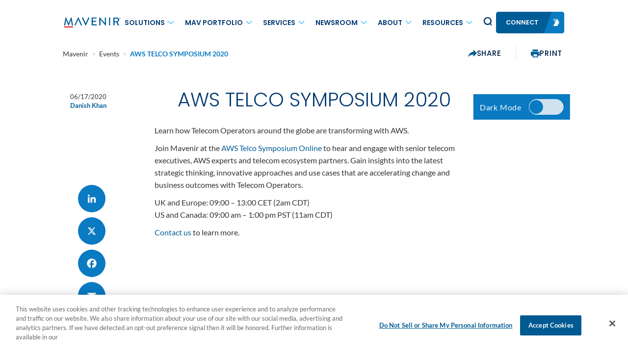

--- FILE ---
content_type: text/html; charset=UTF-8
request_url: https://www.mavenir.com/events/aws-telco-symposium-2020/
body_size: 26651
content:
<!DOCTYPE html>
<html lang="en-US" >
<head>
    <meta charset="UTF-8">
    <meta name="viewport" content="width=device-width, initial-scale=1">

    <title>
		AWS TELCO SYMPOSIUM 2020 - Mavenir    </title>

    <link rel="profile" href="http://gmpg.org/xfn/11">
    <link rel="pingback" href="https://www.mavenir.com/xmlrpc.php">
    
        <link rel="stylesheet" href="https://www.mavenir.com/wp-content/uploads/dsmp-assets/theme.css" media="all" type="text/css">
    
	<meta name='robots' content='index, follow, max-image-preview:large, max-snippet:-1, max-video-preview:-1' />
	<style>img:is([sizes="auto" i], [sizes^="auto," i]) { contain-intrinsic-size: 3000px 1500px }</style>
	
	<!-- This site is optimized with the Yoast SEO Premium plugin v26.7 (Yoast SEO v26.8) - https://yoast.com/product/yoast-seo-premium-wordpress/ -->
	<meta name="description" content="Join us at the AWS Telco Symposium Online and learn how Telecom Operators around the globe are transforming with AWS." />
	<link rel="canonical" href="https://www.mavenir.com/events/aws-telco-symposium-2020/" />
	<meta property="og:locale" content="en_US" />
	<meta property="og:type" content="article" />
	<meta property="og:title" content="AWS TELCO SYMPOSIUM 2020" />
	<meta property="og:description" content="Join us at the AWS Telco Symposium Online and learn how Telecom Operators around the globe are transforming with AWS." />
	<meta property="og:url" content="https://www.mavenir.com/events/aws-telco-symposium-2020/" />
	<meta property="og:site_name" content="Mavenir" />
	<meta property="og:image" content="https://www.mavenir.com/wp-content/uploads/2020/06/AWS.png" />
	<meta property="og:image:width" content="1345" />
	<meta property="og:image:height" content="1413" />
	<meta property="og:image:type" content="image/png" />
	<meta name="twitter:card" content="summary_large_image" />
	<script type="application/ld+json" class="yoast-schema-graph">{"@context":"https://schema.org","@graph":[{"@type":"WebPage","@id":"https://www.mavenir.com/events/aws-telco-symposium-2020/","url":"https://www.mavenir.com/events/aws-telco-symposium-2020/","name":"AWS TELCO SYMPOSIUM 2020 - Mavenir","isPartOf":{"@id":"https://www.mavenir.com/#website"},"primaryImageOfPage":{"@id":"https://www.mavenir.com/events/aws-telco-symposium-2020/#primaryimage"},"image":{"@id":"https://www.mavenir.com/events/aws-telco-symposium-2020/#primaryimage"},"thumbnailUrl":"https://www.mavenir.com/wp-content/uploads/2020/06/AWS.png","datePublished":"2020-06-17T19:56:03+00:00","description":"Join us at the AWS Telco Symposium Online and learn how Telecom Operators around the globe are transforming with AWS.","breadcrumb":{"@id":"https://www.mavenir.com/events/aws-telco-symposium-2020/#breadcrumb"},"inLanguage":"en-US","potentialAction":[{"@type":"ReadAction","target":["https://www.mavenir.com/events/aws-telco-symposium-2020/"]}]},{"@type":"ImageObject","inLanguage":"en-US","@id":"https://www.mavenir.com/events/aws-telco-symposium-2020/#primaryimage","url":"https://www.mavenir.com/wp-content/uploads/2020/06/AWS.png","contentUrl":"https://www.mavenir.com/wp-content/uploads/2020/06/AWS.png","width":1345,"height":1413},{"@type":"BreadcrumbList","@id":"https://www.mavenir.com/events/aws-telco-symposium-2020/#breadcrumb","itemListElement":[{"@type":"ListItem","position":1,"name":"Home","item":"https://www.mavenir.com/"},{"@type":"ListItem","position":2,"name":"AWS TELCO SYMPOSIUM 2020"}]},{"@type":"WebSite","@id":"https://www.mavenir.com/#website","url":"https://www.mavenir.com/","name":"Mavenir","description":"","potentialAction":[{"@type":"SearchAction","target":{"@type":"EntryPoint","urlTemplate":"https://www.mavenir.com/?s={search_term_string}"},"query-input":{"@type":"PropertyValueSpecification","valueRequired":true,"valueName":"search_term_string"}}],"inLanguage":"en-US"}]}</script>
	<!-- / Yoast SEO Premium plugin. -->


<link rel='dns-prefetch' href='//static.addtoany.com' />
<link rel="preload"  href='https://www.mavenir.com/wp-includes/css/dist/block-library/style.min.css?ver=6.8.3' as="style" onload="this.onload=null;this.rel='stylesheet'"  />
<noscript><link rel='stylesheet'  href='https://www.mavenir.com/wp-includes/css/dist/block-library/style.min.css?ver=6.8.3' type='text/css' media='all' />
</noscript><style id='classic-theme-styles-inline-css' type='text/css'>
/*! This file is auto-generated */
.wp-block-button__link{color:#fff;background-color:#32373c;border-radius:9999px;box-shadow:none;text-decoration:none;padding:calc(.667em + 2px) calc(1.333em + 2px);font-size:1.125em}.wp-block-file__button{background:#32373c;color:#fff;text-decoration:none}
</style>
<link rel="preload"  href='https://www.mavenir.com/wp-includes/css/dist/components/style.min.css?ver=6.8.3' as="style" onload="this.onload=null;this.rel='stylesheet'"  />
<noscript><link rel='stylesheet'  href='https://www.mavenir.com/wp-includes/css/dist/components/style.min.css?ver=6.8.3' type='text/css' media='all' />
</noscript><link rel="preload"  href='https://www.mavenir.com/wp-includes/css/dist/preferences/style.min.css?ver=6.8.3' as="style" onload="this.onload=null;this.rel='stylesheet'"  />
<noscript><link rel='stylesheet'  href='https://www.mavenir.com/wp-includes/css/dist/preferences/style.min.css?ver=6.8.3' type='text/css' media='all' />
</noscript><link rel="preload"  href='https://www.mavenir.com/wp-includes/css/dist/block-editor/style.min.css?ver=6.8.3' as="style" onload="this.onload=null;this.rel='stylesheet'"  />
<noscript><link rel='stylesheet'  href='https://www.mavenir.com/wp-includes/css/dist/block-editor/style.min.css?ver=6.8.3' type='text/css' media='all' />
</noscript><link rel="preload"  href='https://www.mavenir.com/wp-content/plugins/popup-maker/dist/packages/block-library-style.css?ver=dbea705cfafe089d65f1' as="style" onload="this.onload=null;this.rel='stylesheet'"  />
<noscript><link rel='stylesheet'  href='https://www.mavenir.com/wp-content/plugins/popup-maker/dist/packages/block-library-style.css?ver=dbea705cfafe089d65f1' type='text/css' media='all' />
</noscript><style id='global-styles-inline-css' type='text/css'>
:root{--wp--preset--aspect-ratio--square: 1;--wp--preset--aspect-ratio--4-3: 4/3;--wp--preset--aspect-ratio--3-4: 3/4;--wp--preset--aspect-ratio--3-2: 3/2;--wp--preset--aspect-ratio--2-3: 2/3;--wp--preset--aspect-ratio--16-9: 16/9;--wp--preset--aspect-ratio--9-16: 9/16;--wp--preset--color--black: #000000;--wp--preset--color--cyan-bluish-gray: #abb8c3;--wp--preset--color--white: #ffffff;--wp--preset--color--pale-pink: #f78da7;--wp--preset--color--vivid-red: #cf2e2e;--wp--preset--color--luminous-vivid-orange: #ff6900;--wp--preset--color--luminous-vivid-amber: #fcb900;--wp--preset--color--light-green-cyan: #7bdcb5;--wp--preset--color--vivid-green-cyan: #00d084;--wp--preset--color--pale-cyan-blue: #8ed1fc;--wp--preset--color--vivid-cyan-blue: #0693e3;--wp--preset--color--vivid-purple: #9b51e0;--wp--preset--gradient--vivid-cyan-blue-to-vivid-purple: linear-gradient(135deg,rgba(6,147,227,1) 0%,rgb(155,81,224) 100%);--wp--preset--gradient--light-green-cyan-to-vivid-green-cyan: linear-gradient(135deg,rgb(122,220,180) 0%,rgb(0,208,130) 100%);--wp--preset--gradient--luminous-vivid-amber-to-luminous-vivid-orange: linear-gradient(135deg,rgba(252,185,0,1) 0%,rgba(255,105,0,1) 100%);--wp--preset--gradient--luminous-vivid-orange-to-vivid-red: linear-gradient(135deg,rgba(255,105,0,1) 0%,rgb(207,46,46) 100%);--wp--preset--gradient--very-light-gray-to-cyan-bluish-gray: linear-gradient(135deg,rgb(238,238,238) 0%,rgb(169,184,195) 100%);--wp--preset--gradient--cool-to-warm-spectrum: linear-gradient(135deg,rgb(74,234,220) 0%,rgb(151,120,209) 20%,rgb(207,42,186) 40%,rgb(238,44,130) 60%,rgb(251,105,98) 80%,rgb(254,248,76) 100%);--wp--preset--gradient--blush-light-purple: linear-gradient(135deg,rgb(255,206,236) 0%,rgb(152,150,240) 100%);--wp--preset--gradient--blush-bordeaux: linear-gradient(135deg,rgb(254,205,165) 0%,rgb(254,45,45) 50%,rgb(107,0,62) 100%);--wp--preset--gradient--luminous-dusk: linear-gradient(135deg,rgb(255,203,112) 0%,rgb(199,81,192) 50%,rgb(65,88,208) 100%);--wp--preset--gradient--pale-ocean: linear-gradient(135deg,rgb(255,245,203) 0%,rgb(182,227,212) 50%,rgb(51,167,181) 100%);--wp--preset--gradient--electric-grass: linear-gradient(135deg,rgb(202,248,128) 0%,rgb(113,206,126) 100%);--wp--preset--gradient--midnight: linear-gradient(135deg,rgb(2,3,129) 0%,rgb(40,116,252) 100%);--wp--preset--font-size--small: 13px;--wp--preset--font-size--medium: 20px;--wp--preset--font-size--large: 36px;--wp--preset--font-size--x-large: 42px;--wp--preset--spacing--20: 0.44rem;--wp--preset--spacing--30: 0.67rem;--wp--preset--spacing--40: 1rem;--wp--preset--spacing--50: 1.5rem;--wp--preset--spacing--60: 2.25rem;--wp--preset--spacing--70: 3.38rem;--wp--preset--spacing--80: 5.06rem;--wp--preset--shadow--natural: 6px 6px 9px rgba(0, 0, 0, 0.2);--wp--preset--shadow--deep: 12px 12px 50px rgba(0, 0, 0, 0.4);--wp--preset--shadow--sharp: 6px 6px 0px rgba(0, 0, 0, 0.2);--wp--preset--shadow--outlined: 6px 6px 0px -3px rgba(255, 255, 255, 1), 6px 6px rgba(0, 0, 0, 1);--wp--preset--shadow--crisp: 6px 6px 0px rgba(0, 0, 0, 1);}:where(.is-layout-flex){gap: 0.5em;}:where(.is-layout-grid){gap: 0.5em;}body .is-layout-flex{display: flex;}.is-layout-flex{flex-wrap: wrap;align-items: center;}.is-layout-flex > :is(*, div){margin: 0;}body .is-layout-grid{display: grid;}.is-layout-grid > :is(*, div){margin: 0;}:where(.wp-block-columns.is-layout-flex){gap: 2em;}:where(.wp-block-columns.is-layout-grid){gap: 2em;}:where(.wp-block-post-template.is-layout-flex){gap: 1.25em;}:where(.wp-block-post-template.is-layout-grid){gap: 1.25em;}.has-black-color{color: var(--wp--preset--color--black) !important;}.has-cyan-bluish-gray-color{color: var(--wp--preset--color--cyan-bluish-gray) !important;}.has-white-color{color: var(--wp--preset--color--white) !important;}.has-pale-pink-color{color: var(--wp--preset--color--pale-pink) !important;}.has-vivid-red-color{color: var(--wp--preset--color--vivid-red) !important;}.has-luminous-vivid-orange-color{color: var(--wp--preset--color--luminous-vivid-orange) !important;}.has-luminous-vivid-amber-color{color: var(--wp--preset--color--luminous-vivid-amber) !important;}.has-light-green-cyan-color{color: var(--wp--preset--color--light-green-cyan) !important;}.has-vivid-green-cyan-color{color: var(--wp--preset--color--vivid-green-cyan) !important;}.has-pale-cyan-blue-color{color: var(--wp--preset--color--pale-cyan-blue) !important;}.has-vivid-cyan-blue-color{color: var(--wp--preset--color--vivid-cyan-blue) !important;}.has-vivid-purple-color{color: var(--wp--preset--color--vivid-purple) !important;}.has-black-background-color{background-color: var(--wp--preset--color--black) !important;}.has-cyan-bluish-gray-background-color{background-color: var(--wp--preset--color--cyan-bluish-gray) !important;}.has-white-background-color{background-color: var(--wp--preset--color--white) !important;}.has-pale-pink-background-color{background-color: var(--wp--preset--color--pale-pink) !important;}.has-vivid-red-background-color{background-color: var(--wp--preset--color--vivid-red) !important;}.has-luminous-vivid-orange-background-color{background-color: var(--wp--preset--color--luminous-vivid-orange) !important;}.has-luminous-vivid-amber-background-color{background-color: var(--wp--preset--color--luminous-vivid-amber) !important;}.has-light-green-cyan-background-color{background-color: var(--wp--preset--color--light-green-cyan) !important;}.has-vivid-green-cyan-background-color{background-color: var(--wp--preset--color--vivid-green-cyan) !important;}.has-pale-cyan-blue-background-color{background-color: var(--wp--preset--color--pale-cyan-blue) !important;}.has-vivid-cyan-blue-background-color{background-color: var(--wp--preset--color--vivid-cyan-blue) !important;}.has-vivid-purple-background-color{background-color: var(--wp--preset--color--vivid-purple) !important;}.has-black-border-color{border-color: var(--wp--preset--color--black) !important;}.has-cyan-bluish-gray-border-color{border-color: var(--wp--preset--color--cyan-bluish-gray) !important;}.has-white-border-color{border-color: var(--wp--preset--color--white) !important;}.has-pale-pink-border-color{border-color: var(--wp--preset--color--pale-pink) !important;}.has-vivid-red-border-color{border-color: var(--wp--preset--color--vivid-red) !important;}.has-luminous-vivid-orange-border-color{border-color: var(--wp--preset--color--luminous-vivid-orange) !important;}.has-luminous-vivid-amber-border-color{border-color: var(--wp--preset--color--luminous-vivid-amber) !important;}.has-light-green-cyan-border-color{border-color: var(--wp--preset--color--light-green-cyan) !important;}.has-vivid-green-cyan-border-color{border-color: var(--wp--preset--color--vivid-green-cyan) !important;}.has-pale-cyan-blue-border-color{border-color: var(--wp--preset--color--pale-cyan-blue) !important;}.has-vivid-cyan-blue-border-color{border-color: var(--wp--preset--color--vivid-cyan-blue) !important;}.has-vivid-purple-border-color{border-color: var(--wp--preset--color--vivid-purple) !important;}.has-vivid-cyan-blue-to-vivid-purple-gradient-background{background: var(--wp--preset--gradient--vivid-cyan-blue-to-vivid-purple) !important;}.has-light-green-cyan-to-vivid-green-cyan-gradient-background{background: var(--wp--preset--gradient--light-green-cyan-to-vivid-green-cyan) !important;}.has-luminous-vivid-amber-to-luminous-vivid-orange-gradient-background{background: var(--wp--preset--gradient--luminous-vivid-amber-to-luminous-vivid-orange) !important;}.has-luminous-vivid-orange-to-vivid-red-gradient-background{background: var(--wp--preset--gradient--luminous-vivid-orange-to-vivid-red) !important;}.has-very-light-gray-to-cyan-bluish-gray-gradient-background{background: var(--wp--preset--gradient--very-light-gray-to-cyan-bluish-gray) !important;}.has-cool-to-warm-spectrum-gradient-background{background: var(--wp--preset--gradient--cool-to-warm-spectrum) !important;}.has-blush-light-purple-gradient-background{background: var(--wp--preset--gradient--blush-light-purple) !important;}.has-blush-bordeaux-gradient-background{background: var(--wp--preset--gradient--blush-bordeaux) !important;}.has-luminous-dusk-gradient-background{background: var(--wp--preset--gradient--luminous-dusk) !important;}.has-pale-ocean-gradient-background{background: var(--wp--preset--gradient--pale-ocean) !important;}.has-electric-grass-gradient-background{background: var(--wp--preset--gradient--electric-grass) !important;}.has-midnight-gradient-background{background: var(--wp--preset--gradient--midnight) !important;}.has-small-font-size{font-size: var(--wp--preset--font-size--small) !important;}.has-medium-font-size{font-size: var(--wp--preset--font-size--medium) !important;}.has-large-font-size{font-size: var(--wp--preset--font-size--large) !important;}.has-x-large-font-size{font-size: var(--wp--preset--font-size--x-large) !important;}
:where(.wp-block-post-template.is-layout-flex){gap: 1.25em;}:where(.wp-block-post-template.is-layout-grid){gap: 1.25em;}
:where(.wp-block-columns.is-layout-flex){gap: 2em;}:where(.wp-block-columns.is-layout-grid){gap: 2em;}
:root :where(.wp-block-pullquote){font-size: 1.5em;line-height: 1.6;}
</style>
<link rel="preload"  href='https://www.mavenir.com/wp-content/plugins/contact-form-7/includes/css/styles.css?ver=6.1.4' as="style" onload="this.onload=null;this.rel='stylesheet'"  />
<noscript><link rel='stylesheet'  href='https://www.mavenir.com/wp-content/plugins/contact-form-7/includes/css/styles.css?ver=6.1.4' type='text/css' media='all' />
</noscript><link rel="preload"  href='https://www.mavenir.com/wp-content/mu-plugins/vendor/wpex/godaddy-launch/includes/Dependencies/GoDaddy/Styles/build/latest.css?ver=2.0.2' as="style" onload="this.onload=null;this.rel='stylesheet'"  />
<noscript><link rel='stylesheet'  href='https://www.mavenir.com/wp-content/mu-plugins/vendor/wpex/godaddy-launch/includes/Dependencies/GoDaddy/Styles/build/latest.css?ver=2.0.2' type='text/css' media='all' />
</noscript><link rel="preload"  href='https://www.mavenir.com/wp-content/plugins/search-filter-pro/public/assets/css/search-filter.min.css?ver=2.5.21' as="style" onload="this.onload=null;this.rel='stylesheet'"  />
<noscript><link rel='stylesheet'  href='https://www.mavenir.com/wp-content/plugins/search-filter-pro/public/assets/css/search-filter.min.css?ver=2.5.21' type='text/css' media='all' />
</noscript><link rel="preload"  href='https://www.mavenir.com/wp-content/plugins/tablepress/css/build/default.css?ver=3.2.6' as="style" onload="this.onload=null;this.rel='stylesheet'"  />
<noscript><link rel='stylesheet'  href='https://www.mavenir.com/wp-content/plugins/tablepress/css/build/default.css?ver=3.2.6' type='text/css' media='all' />
</noscript><link rel="preload"  href='//www.mavenir.com/wp-content/uploads/pum/pum-site-styles.css?generated=1758715615&#038;ver=1.21.5' as="style" onload="this.onload=null;this.rel='stylesheet'"  />
<noscript><link rel='stylesheet'  href='//www.mavenir.com/wp-content/uploads/pum/pum-site-styles.css?generated=1758715615&#038;ver=1.21.5' type='text/css' media='all' />
</noscript><link rel="preload"  href='https://www.mavenir.com/wp-content/plugins/add-to-any/addtoany.min.css?ver=1.16' as="style" onload="this.onload=null;this.rel='stylesheet'"  />
<noscript><link rel='stylesheet'  href='https://www.mavenir.com/wp-content/plugins/add-to-any/addtoany.min.css?ver=1.16' type='text/css' media='all' />
</noscript><link rel='stylesheet' id='site-critical-css' href='https://www.mavenir.com/wp-content/themes/digitalexpress_2/assets/_dist/css/critical.css?ver=2069017747' type='text/css' media='all' />
<link rel="preload"  href='https://www.mavenir.com/wp-content/themes/digitalexpress_2/assets/_dist/css/blog.css?ver=3653842781' as="style" onload="this.onload=null;this.rel='stylesheet'"  />
<noscript><link rel='stylesheet'  href='https://www.mavenir.com/wp-content/themes/digitalexpress_2/assets/_dist/css/blog.css?ver=3653842781' type='text/css' media='all' />
</noscript><link rel="preload"  href='https://www.mavenir.com/wp-content/themes/digitalexpress_2/assets/_dist/css/main.css?ver=3335792154' as="style" onload="this.onload=null;this.rel='stylesheet'"  />
<noscript><link rel='stylesheet'  href='https://www.mavenir.com/wp-content/themes/digitalexpress_2/assets/_dist/css/main.css?ver=3335792154' type='text/css' media='all' />
</noscript><link rel="preload"  href='https://www.mavenir.com/wp-content/themes/digitalexpress_2/assets/vendors/aos/aos.css?ver=3137024981' as="style" onload="this.onload=null;this.rel='stylesheet'"  />
<noscript><link rel='stylesheet'  href='https://www.mavenir.com/wp-content/themes/digitalexpress_2/assets/vendors/aos/aos.css?ver=3137024981' type='text/css' media='all' />
</noscript><link rel="preload"  href='https://www.mavenir.com/wp-content/themes/digitalexpress_2/assets/vendors/swiper/swiper-bundle.min.css?ver=2803372501' as="style" onload="this.onload=null;this.rel='stylesheet'"  />
<noscript><link rel='stylesheet'  href='https://www.mavenir.com/wp-content/themes/digitalexpress_2/assets/vendors/swiper/swiper-bundle.min.css?ver=2803372501' type='text/css' media='all' />
</noscript><link rel="preload"  href='https://www.mavenir.com/wp-content/themes/digitalexpress_2/assets/vendors/floatbox/floatbox.css?ver=961215601' as="style" onload="this.onload=null;this.rel='stylesheet'"  />
<noscript><link rel='stylesheet'  href='https://www.mavenir.com/wp-content/themes/digitalexpress_2/assets/vendors/floatbox/floatbox.css?ver=961215601' type='text/css' media='all' />
</noscript><!--n2css--><!--n2js--><script type="text/javascript" id="addtoany-core-js-before">
/* <![CDATA[ */
window.a2a_config=window.a2a_config||{};a2a_config.callbacks=[];a2a_config.overlays=[];a2a_config.templates={};
a2a_config.icon_color="#0a7ac2";
/* ]]> */
</script>
<script type="text/javascript" defer defer src="https://static.addtoany.com/menu/page.js" id="addtoany-core-js"></script>
<script type="text/javascript" id="jquery-core-js-extra">
/* <![CDATA[ */
var ds = {"ajax_url":"https:\/\/www.mavenir.com\/wp-admin\/admin-ajax.php","query":"{\"page\":0,\"events\":\"aws-telco-symposium-2020\",\"post_type\":\"events\",\"name\":\"aws-telco-symposium-2020\",\"error\":\"\",\"m\":\"\",\"p\":0,\"post_parent\":\"\",\"subpost\":\"\",\"subpost_id\":\"\",\"attachment\":\"\",\"attachment_id\":0,\"pagename\":\"\",\"page_id\":0,\"second\":\"\",\"minute\":\"\",\"hour\":\"\",\"day\":0,\"monthnum\":0,\"year\":0,\"w\":0,\"category_name\":\"\",\"tag\":\"\",\"cat\":\"\",\"tag_id\":\"\",\"author\":\"\",\"author_name\":\"\",\"feed\":\"\",\"tb\":\"\",\"paged\":0,\"meta_key\":\"\",\"meta_value\":\"\",\"preview\":\"\",\"s\":\"\",\"sentence\":\"\",\"title\":\"\",\"fields\":\"all\",\"menu_order\":\"\",\"embed\":\"\",\"category__in\":[],\"category__not_in\":[],\"category__and\":[],\"post__in\":[],\"post__not_in\":[],\"post_name__in\":[],\"tag__in\":[],\"tag__not_in\":[],\"tag__and\":[],\"tag_slug__in\":[],\"tag_slug__and\":[],\"post_parent__in\":[],\"post_parent__not_in\":[],\"author__in\":[],\"author__not_in\":[],\"search_columns\":[],\"ignore_sticky_posts\":false,\"suppress_filters\":false,\"cache_results\":true,\"update_post_term_cache\":true,\"update_menu_item_cache\":false,\"lazy_load_term_meta\":true,\"update_post_meta_cache\":true,\"posts_per_page\":10,\"nopaging\":false,\"comments_per_page\":\"50\",\"no_found_rows\":false,\"order\":\"DESC\"}"};
/* ]]> */
</script>
<script type="text/javascript" src="https://www.mavenir.com/wp-includes/js/jquery/jquery.min.js?ver=3.7.1" id="jquery-core-js"></script>
<script type="text/javascript" src="https://www.mavenir.com/wp-includes/js/jquery/jquery-migrate.min.js?ver=3.4.1" id="jquery-migrate-js"></script>
<script type="text/javascript" defer defer src="https://www.mavenir.com/wp-content/plugins/add-to-any/addtoany.min.js?ver=1.1" id="addtoany-jquery-js"></script>
<script type="text/javascript" defer src="https://www.mavenir.com/wp-content/themes/digitalexpress_2/assets/vendors/modernizr-custom.js" id="modernizr-webp-js"></script>
<link rel="https://api.w.org/" href="https://www.mavenir.com/wp-json/" /><link rel="EditURI" type="application/rsd+xml" title="RSD" href="https://www.mavenir.com/xmlrpc.php?rsd" />
<meta name="generator" content="WordPress 6.8.3" />
<link rel='shortlink' href='https://www.mavenir.com/?p=15158' />
<link rel="alternate" title="oEmbed (JSON)" type="application/json+oembed" href="https://www.mavenir.com/wp-json/oembed/1.0/embed?url=https%3A%2F%2Fwww.mavenir.com%2Fevents%2Faws-telco-symposium-2020%2F" />
<link rel="alternate" title="oEmbed (XML)" type="text/xml+oembed" href="https://www.mavenir.com/wp-json/oembed/1.0/embed?url=https%3A%2F%2Fwww.mavenir.com%2Fevents%2Faws-telco-symposium-2020%2F&#038;format=xml" />
<!-- Google Tag Manager -->
<script>(function(w,d,s,l,i){w[l]=w[l]||[];w[l].push({'gtm.start':
new Date().getTime(),event:'gtm.js'});var f=d.getElementsByTagName(s)[0],
j=d.createElement(s),dl=l!='dataLayer'?'&l='+l:'';j.async=true;j.src=
'https://www.googletagmanager.com/gtm.js?id='+i+dl;f.parentNode.insertBefore(j,f);
})(window,document,'script','dataLayer','GTM-56LR37M');</script>
<!-- End Google Tag Manager --><link rel="icon" href="https://www.mavenir.com/wp-content/uploads/2022/12/cropped-fav-mav-32x32.png" sizes="32x32" />
<link rel="icon" href="https://www.mavenir.com/wp-content/uploads/2022/12/cropped-fav-mav-192x192.png" sizes="192x192" />
<link rel="apple-touch-icon" href="https://www.mavenir.com/wp-content/uploads/2022/12/cropped-fav-mav-180x180.png" />
<meta name="msapplication-TileImage" content="https://www.mavenir.com/wp-content/uploads/2022/12/cropped-fav-mav-270x270.png" />
		<style type="text/css" id="wp-custom-css">
			.pum-theme-lightbox .pum-content + .pum-close {
    border: none!important;
	  outline: none!important;
}

/* .bottom-offset {
    margin-bottom: -77px!important;
    position: relative;
    z-index: 2;
} */

 .m-banner .side-menu {
       width: 150px!important;
}

@media (max-width: 479px){
.gb-xl {
        padding-bottom: 0px!important;
    }
		.mainport{
		margin-top:40px!important;
			}
	.mdruseP{
	font-size:32px!important;
	line-height:42px!important;
	margin-top: 15px!important;
  margin-left: -20px!important;
  }	
.mdruseS{
font-size:32px!important;
	margin-top: -35px!important;
	line-height:42px!important;
   }	
	.l-content-1-v2 .l-rcbl__grid {
    padding-bottom: 20px;
	  padding-top:2px;
}
	.l-rcbl__grid{
		margin-top:-45px;
	}

 .l-content-1-v2 {
    -webkit-box-flex: 0;
    -ms-flex: 0 0 100%;
    flex: 0 0 100%;
    max-width: 100%;
    margin-top: -20px;
}
		
 .l-content-1-v2 .l-rcbl__grid {
    padding-bottom: 30px;
	 
} 

.l-content-1-v2 {
    position: relative;
    overflow: hidden;
    margin-bottom: -2px;
	
}
		.a2a_dd{
  margin-top: -28px!important;
}
}		</style>
		</head>
<body class="wp-singular events-template-default single single-events postid-15158 wp-theme-digitalexpress_2 custom-padding fixed-header">

<!-- Google Tag Manager (noscript) -->
<noscript><iframe src="https://www.googletagmanager.com/ns.html?id=GTM-56LR37M"
height="0" width="0" style="display:none;visibility:hidden"></iframe></noscript>
<!-- End Google Tag Manager (noscript) -->        <div class="svg-sprite"><svg width="0" height="0" style="position:absolute"><symbol viewBox="0 0 12.428 24.24" id="arrow" xmlns="http://www.w3.org/2000/svg"><path data-name="Path 3380" d="M0 0l12.428 11.911L0 24.24v-6.533l5.631-5.8L0 7z"/></symbol><symbol viewBox="0 0 25.809 20.49" id="arrow-orange-right" xmlns="http://www.w3.org/2000/svg"><path data-name="Path 3341" d="M0 5.703h15.564v-5.7l10.244 10.244-10.244 10.246v-6.117H0z" fill="#e55b2b"/></symbol><symbol viewBox="0 0 512 512" id="calendar" xmlns="http://www.w3.org/2000/svg"><circle cx="386" cy="210" r="20"/><path d="M432 40h-26V20c0-11.046-8.954-20-20-20s-20 8.954-20 20v20h-91V20c0-11.046-8.954-20-20-20s-20 8.954-20 20v20h-90V20c0-11.046-8.954-20-20-20s-20 8.954-20 20v20H80C35.888 40 0 75.888 0 120v312c0 44.112 35.888 80 80 80h153c11.046 0 20-8.954 20-20s-8.954-20-20-20H80c-22.056 0-40-17.944-40-40V120c0-22.056 17.944-40 40-40h25v20c0 11.046 8.954 20 20 20s20-8.954 20-20V80h90v20c0 11.046 8.954 20 20 20s20-8.954 20-20V80h91v20c0 11.046 8.954 20 20 20s20-8.954 20-20V80h26c22.056 0 40 17.944 40 40v114c0 11.046 8.954 20 20 20s20-8.954 20-20V120c0-44.112-35.888-80-80-80z"/><path d="M391 270c-66.72 0-121 54.28-121 121s54.28 121 121 121 121-54.28 121-121-54.28-121-121-121zm0 202c-44.663 0-81-36.336-81-81s36.337-81 81-81 81 36.336 81 81-36.337 81-81 81z"/><path d="M420 371h-9v-21c0-11.046-8.954-20-20-20s-20 8.954-20 20v41c0 11.046 8.954 20 20 20h29c11.046 0 20-8.954 20-20s-8.954-20-20-20z"/><circle cx="299" cy="210" r="20"/><circle cx="212" cy="297" r="20"/><circle cx="125" cy="210" r="20"/><circle cx="125" cy="297" r="20"/><circle cx="125" cy="384" r="20"/><circle cx="212" cy="384" r="20"/><circle cx="212" cy="210" r="20"/></symbol><symbol fill="none" viewBox="0 0 20 20" id="cta-sticky-arrow" xmlns="http://www.w3.org/2000/svg"><path fill-rule="evenodd" clip-rule="evenodd" d="M15.434 2.674H2.617V0H20v17.383h-2.674V4.564L1.89 20 0 18.108 15.434 2.674z" fill="currentColor"/></symbol><symbol fill="none" viewBox="0 0 60 70" id="document-pdf" xmlns="http://www.w3.org/2000/svg"><path fill-rule="evenodd" clip-rule="evenodd" d="M59.25 17.2L42.85.7 41.1 0H2.5L0 2.5V30h5V5h30v17.5l2.5 2.5H55v5h5V19l-.75-1.8zM40 20V5l15 15H40zM2.5 35L0 37.5v30L2.5 70h55l2.5-2.5v-30L57.5 35h-55zM55 60v5H5V40h50v20zm-40-5h-1.6v5H10V45h5.3c3.75 0 5.65 1.8 5.65 5a4.7 4.7 0 01-1.6 3.6A6.65 6.65 0 0115 55zm-.3-7.25h-1.3v4.65h1.3c1.8 0 2.7-.8 2.7-2.35s-.9-2.3-2.7-2.3zM35 57.9a7.4 7.4 0 002.2-5.6c0-5-2.65-7.3-8-7.3h-5.3v15h5.3a8 8 0 005.8-2.1zm-7.75-.65v-9.5h1.65A4.7 4.7 0 0132.4 49a4.55 4.55 0 011.25 3.35 5 5 0 01-1.25 3.6 4.7 4.7 0 01-3.45 1.3h-1.7zM49.5 54.2h-4.85V60h-3.4V45h8.7v2.75h-5.3v3.7h4.85v2.75z" fill="#fff"/></symbol><symbol fill="none" viewBox="0 0 20 18" id="event-icon" xmlns="http://www.w3.org/2000/svg"><path d="M17.333 1.182h-1.128V.667a.667.667 0 00-1.333 0v.515h-2.359V.667a.667.667 0 10-1.333 0v.515H8.82V.667a.667.667 0 10-1.333 0v.515H5.128V.667a.667.667 0 10-1.333 0v.515H2.667A2.67 2.67 0 000 3.848v10.667a2.67 2.67 0 002.667 2.667h14.666A2.67 2.67 0 0020 14.515V3.848a2.67 2.67 0 00-2.667-2.666zm1.334 13.333a1.334 1.334 0 01-1.334 1.333H2.667a1.335 1.335 0 01-1.334-1.333V6.188h17.334v8.327zm0-9.66H1.333V3.848a1.335 1.335 0 011.334-1.333h1.128v.515a.667.667 0 001.333 0v-.515h2.359v.515a.667.667 0 001.333 0v-.515h2.36v.515a.667.667 0 101.333 0v-.515h2.359v.515a.667.667 0 001.333 0v-.515h1.128a1.335 1.335 0 011.334 1.333v1.007z" fill="currentColor"/><path d="M4.268 10.046a1 1 0 100-2 1 1 0 000 2zM8.09 10.046a1 1 0 100-2 1 1 0 000 2zM11.91 10.046a1 1 0 100-2 1 1 0 000 2zM15.733 10.046a1 1 0 100-2 1 1 0 000 2zM4.268 13.991a1 1 0 100-2 1 1 0 000 2zM8.09 13.991a1 1 0 100-2 1 1 0 000 2zM11.91 13.991a1 1 0 100-2 1 1 0 000 2zM15.733 13.991a1 1 0 100-2 1 1 0 000 2z" fill="currentColor"/></symbol><symbol fill="none" viewBox="0 0 30 30" id="hover-arrow" xmlns="http://www.w3.org/2000/svg"><path fill-rule="evenodd" clip-rule="evenodd" d="M20.434 7.674H7.617V5H25v17.383h-2.674V9.564L6.89 25 5 23.108 20.434 7.674z" fill="currentColor"/></symbol><symbol fill="none" viewBox="0 0 24 17" id="icon-filters" xmlns="http://www.w3.org/2000/svg"><path fill="#3D3D3D" d="M0 4h24v2.25H0zM0 11.5h24v2.25H0z"/><circle cx="16.125" cy="4.375" r="3.375" fill="#3D3D3D" stroke="#fff" stroke-width="2"/><circle cx="7.125" cy="12.625" r="3.375" fill="#3D3D3D" stroke="#fff" stroke-width="2"/></symbol><symbol viewBox="0 0 104 104" id="lib-icon-2" xmlns="http://www.w3.org/2000/svg"><path fill-rule="evenodd" clip-rule="evenodd" d="M41.6 75.4L72.8 52 41.6 28.6v46.8zM52 0C23.4 0 0 23.4 0 52s23.4 52 52 52 52-23.4 52-52S80.6 0 52 0zm0 93.6c-22.88 0-41.6-18.72-41.6-41.6 0-22.88 18.72-41.6 41.6-41.6 22.88 0 41.6 18.72 41.6 41.6 0 22.88-18.72 41.6-41.6 41.6z" fill="#fff"/></symbol><symbol viewBox="0 0 30 29" id="lib-icon-3" xmlns="http://www.w3.org/2000/svg"><path d="M1.542 28.414c.788.78 2.068.78 2.858 0l10.648-10.56L25.6 28.406c.788.79 2.068.79 2.856 0a2.03 2.03 0 000-2.864L17.92 15.004l10.476-10.39a1.987 1.987 0 000-2.828 2.032 2.032 0 00-2.856 0L15.078 12.162 4.46 1.542a2.017 2.017 0 00-2.856 0 2.03 2.03 0 000 2.864L12.206 15.01 1.544 25.584c-.79.782-.79 2.05-.002 2.83z" fill="#fff"/></symbol><symbol fill="none" viewBox="0 0 15 16" id="lib-icon-arrow1" xmlns="http://www.w3.org/2000/svg"><path opacity=".5" d="M9.668 15.418h-.174l5.3-7.708L10.457.002H.822l8.846 15.416z" fill="currentColor"/><path d="M10.462 0h-.004l4.422 7.708-4.423 7.708h-8.84L10.461 0z" fill="currentColor"/></symbol><symbol fill="none" viewBox="0 0 13 16" id="lib-icon-arrow2" xmlns="http://www.w3.org/2000/svg"><path d="M12.823 8.284L.953 15.898c-.236.186-.344.11-.24-.169l4.883-7.276c.104-.28.103-.732-.002-1.011L.714.272C.61-.009.719-.085.956.1l11.866 7.512c.238.184.239.485.002.67z" fill="currentColor"/></symbol><symbol fill="none" viewBox="0 0 18 24" id="lib-icon-arrow3" xmlns="http://www.w3.org/2000/svg"><path d="M16.752 11.168a1 1 0 010 1.664L1.555 22.963A1 1 0 010 22.131V1.87a1 1 0 011.555-.833l15.197 10.132z" fill="currentColor"/></symbol><symbol fill="none" viewBox="0 0 9 14" id="lib-icon-arrow4" xmlns="http://www.w3.org/2000/svg"><path fill-rule="evenodd" clip-rule="evenodd" d="M6.172 6.707L.879 1.414 2.293 0 9 6.707l-6.707 6.707L.879 12l5.293-5.293z" fill="currentColor"/></symbol><symbol fill="none" viewBox="0 0 12 10" id="lib-icon-arrow5" xmlns="http://www.w3.org/2000/svg"><path fill-rule="evenodd" clip-rule="evenodd" d="M7.293 0L5.879 1.414l3.293 3.293L5.879 8l1.414 1.414L12 4.707 7.293 0zm-5 0L.879 1.414l3.293 3.293L.879 8l1.414 1.414L7 4.707 2.293 0z" fill="currentColor"/></symbol><symbol fill="none" viewBox="0 0 16 16" id="lib-icon-arrow6" xmlns="http://www.w3.org/2000/svg"><path fill-rule="evenodd" clip-rule="evenodd" d="M8 0a8 8 0 110 16A8 8 0 018 0zm0 2a6 6 0 100 12A6 6 0 008 2zM4 9h4.586l-1.293 1.293 1.414 1.414L12.414 8 8.707 4.293 7.293 5.707 8.586 7H4v2z" fill="currentColor"/></symbol><symbol fill="none" viewBox="0 0 26 36" id="lib-icon-arrow7" xmlns="http://www.w3.org/2000/svg"><path d="M25.518 18c0 7.39-3.544 13.941-9.006 18 4.343-4.484 7.056-10.892 7.056-18 0-7.108-2.71-13.516-7.05-18a22.382 22.382 0 019 18z" fill="currentColor"/><path d="M16.511 17.998A19.9 19.9 0 018.506 34c3.86-3.986 6.274-9.68 6.274-16.002 0-6.32-2.412-12.011-6.268-15.998a19.9 19.9 0 018 15.998zm-10.007 0C6.504 23.336 4.14 28.068.5 31c2.894-3.237 4.704-7.865 4.704-13.002C5.204 12.861 3.397 8.238.503 5c3.637 2.932 6.001 7.664 6.001 12.998z" fill="currentColor"/></symbol><symbol fill="none" viewBox="0 0 16 12" id="lib-icon-envelop" xmlns="http://www.w3.org/2000/svg"><path fill-rule="evenodd" clip-rule="evenodd" d="M2 0h12a2 2 0 012 2v8a2 2 0 01-2 2H2a2 2 0 01-2-2V2a2 2 0 012-2zm0 5v5h12V4.894L8 8 2 5zm0-2l6 2.988L14 3V2H2v1z" fill="currentColor"/></symbol><symbol fill="none" viewBox="0 0 12 2" id="lib-icon-minus" xmlns="http://www.w3.org/2000/svg"><path fill-rule="evenodd" clip-rule="evenodd" d="M0 2V0h12v2H0z" fill="currentColor"/></symbol><symbol fill="none" viewBox="0 0 16 16" id="lib-icon-phone" xmlns="http://www.w3.org/2000/svg"><path fill-rule="evenodd" clip-rule="evenodd" d="M7.61 8.388c-.541-.542-.989-1.127-1.226-1.602a1.801 1.801 0 01-.148-.38l.48-.48c.105-.106.156-.157.222-.226a4.45 4.45 0 00.356-.416c.457-.617.627-1.288.086-1.893C6.354 1.956 5.664 1.07 5.22.631c-.912-.9-2.4-.78-3.191 0-.383.377-.513.507-.905.905C-1.167 3.83.2 8.571 3.812 12.186c3.612 3.616 8.353 4.984 10.652 2.684.36-.347.67-.656.913-.914.772-.816.889-2.24-.006-3.169-.425-.442-1.271-1.099-2.768-2.17-.548-.485-1.188-.38-1.757-.006-.256.168-.436.332-.776.672l-.48.48a1.799 1.799 0 01-.38-.148c-.473-.237-1.059-.685-1.6-1.227zm3.278 2.905l.596-.597c.102-.102.182-.18.249-.242 1.207.87 1.913 1.423 2.198 1.72.097.1.08.318-.006.408-.22.233-.508.521-.862.862-1.305 1.305-4.902.267-7.837-2.67-2.936-2.94-3.974-6.538-2.682-7.83.39-.396.513-.52.889-.889.06-.059.305-.078.384 0 .308.304.885 1.039 1.728 2.208a10.2 10.2 0 01-.243.25l-.596.595C3.56 6.255 4.47 8.074 6.196 9.802c1.725 1.727 3.545 2.638 4.692 1.49z" fill="currentColor"/></symbol><symbol fill="none" viewBox="0 0 12 15" id="lib-icon-pin" xmlns="http://www.w3.org/2000/svg"><path fill-rule="evenodd" clip-rule="evenodd" d="M4.97 14.08L6 15l1.03-.92C10.323 11.149 12 8.543 12 6.104 12 2.64 9.343 0 6 0S0 2.64 0 6.103c0 2.44 1.678 5.045 4.97 7.978zM6 2c2.24 0 4 1.748 4 4.103 0 1.67-1.298 3.744-4 6.214-2.702-2.47-4-4.544-4-6.214C2 3.748 3.76 2 6 2zm0 1a3 3 0 110 6 3 3 0 010-6zM5 6a1 1 0 112 0 1 1 0 01-2 0z" fill="currentColor"/></symbol><symbol fill="none" viewBox="0 0 12 12" id="lib-icon-plus" xmlns="http://www.w3.org/2000/svg"><path fill-rule="evenodd" clip-rule="evenodd" d="M7 5h5v2H7v5H5V7H0V5h5V0h2v5z" fill="currentColor"/></symbol><symbol fill="none" viewBox="0 0 14 14" id="lib-icon-search" xmlns="http://www.w3.org/2000/svg"><path fill-rule="evenodd" clip-rule="evenodd" d="M8.618 10.032a5.5 5.5 0 111.414-1.414l3.675 3.675-1.414 1.414-3.675-3.675zM5.5 9a3.5 3.5 0 100-7 3.5 3.5 0 000 7z" fill="currentColor"/></symbol><symbol fill="none" viewBox="0 0 12 12" id="lib-icon-x" xmlns="http://www.w3.org/2000/svg"><path fill-rule="evenodd" clip-rule="evenodd" d="M5.707 7.121l-4.293 4.293L0 10l4.293-4.293L0 1.414 1.414 0l4.293 4.293L10 0l1.414 1.414-4.293 4.293L11.414 10 10 11.414 5.707 7.121z" fill="currentColor"/></symbol><symbol fill="none" viewBox="0 0 19 19" id="lib-ln-icon" xmlns="http://www.w3.org/2000/svg"><path d="M19 11.649V19h-4.072v-6.859c0-1.723-.59-2.899-2.063-2.899-1.126 0-1.795.793-2.09 1.56-.107.273-.135.655-.135 1.039V19H6.566s.055-11.617 0-12.82h4.074v1.817c-.009.014-.02.028-.027.042h.027v-.042c.54-.872 1.507-2.118 3.67-2.118 2.68 0 4.69 1.832 4.69 5.77zM2.305 0C.912 0 0 .957 0 2.215 0 3.445.885 4.43 2.251 4.43h.027c1.42 0 2.304-.986 2.304-2.216C4.556.957 3.7 0 2.305 0zM.242 19h4.072V6.18H.242V19z" fill="currentColor"/></symbol><symbol viewBox="0 0 19.584 19.584" id="mail" xmlns="http://www.w3.org/2000/svg"><path data-name="Path 6" d="M17.964 6.448a1.607 1.607 0 00-.769-1.37L9.792.806l-7.4 4.272a1.614 1.614 0 00-.78 1.37v8.058a1.624 1.624 0 001.636 1.612h13.088a1.624 1.624 0 001.636-1.612l-.008-8.06zm-8.172 4.03L3.035 6.315l6.757-3.9 6.757 3.9z" fill="currentColor"/><path data-name="Path 7" d="M0 0h19.584v19.584H0z" fill="none"/></symbol><symbol fill="none" viewBox="0 0 14 20" id="map-place" xmlns="http://www.w3.org/2000/svg"><path fill-rule="evenodd" clip-rule="evenodd" d="M0 7c0-3.87 3.13-7 7-7s7 3.13 7 7c0 4.17-4.42 9.92-6.23 12.11-.4.48-1.13.48-1.53 0C4.42 16.92 0 11.17 0 7zm4.5 0a2.5 2.5 0 005 0 2.5 2.5 0 00-5 0z" fill="currentColor"/></symbol><symbol fill="none" viewBox="0 0 38 41" id="paper" xmlns="http://www.w3.org/2000/svg"><mask id="bba" maskUnits="userSpaceOnUse" x="-.146" y="0" width="38" height="41" fill="#000"><path fill="currentColor" d="M-.146 0h38v41h-38z"/><path fill-rule="evenodd" clip-rule="evenodd" d="M37.043 11.288c.083.075.165.15.165.224.083.15.083.224.083.224V38.5c0 .82-.745 1.491-1.656 1.491H2.511c-.911 0-1.657-.67-1.657-1.49V2.49C.854 1.671 1.6 1 2.511 1h22.773c.097 0 .165.026.222.047.04.015.075.028.109.028.083 0 .166.074.248.149l11.18 10.064zm-10.931-.223h8.364l-7.619-6.86-.745-.67v7.53zM2.51 2.49v35.935h33.124v-25.87h-9.523c-.911 0-1.656-.671-1.656-1.491V2.49H2.51zm5.053 14.165h23.022c.414 0 .828.299.828.746s-.332.745-.828.745H7.564c-.497 0-.828-.298-.828-.745 0-.448.331-.746.828-.746zm23.022 4.399H7.564c-.497 0-.828.298-.828.745 0 .448.331.746.828.746h23.022c.497 0 .828-.298.828-.746 0-.447-.414-.745-.828-.745zM7.564 25.528h23.022c.414 0 .828.298.828.746 0 .447-.332.745-.828.745H7.564c-.497 0-.828-.298-.828-.745 0-.448.331-.746.828-.746zm23.022 4.399H7.564c-.497 0-.828.298-.828.745 0 .448.331.746.828.746h23.022c.497 0 .828-.298.828-.746 0-.447-.414-.745-.828-.745zM7.564 34.325h23.022c.414 0 .828.299.828.746s-.332.745-.828.745H7.564c-.497 0-.828-.298-.828-.745s.331-.746.828-.746z"/></mask><path fill-rule="evenodd" clip-rule="evenodd" d="M37.043 11.288c.083.075.165.15.165.224.083.15.083.224.083.224V38.5c0 .82-.745 1.491-1.656 1.491H2.511c-.911 0-1.657-.67-1.657-1.49V2.49C.854 1.671 1.6 1 2.511 1h22.773c.097 0 .165.026.222.047.04.015.075.028.109.028.083 0 .166.074.248.149l11.18 10.064zm-10.931-.223h8.364l-7.619-6.86-.745-.67v7.53zM2.51 2.49v35.935h33.124v-25.87h-9.523c-.911 0-1.656-.671-1.656-1.491V2.49H2.51zm5.053 14.165h23.022c.414 0 .828.299.828.746s-.332.745-.828.745H7.564c-.497 0-.828-.298-.828-.745 0-.448.331-.746.828-.746zm23.022 4.399H7.564c-.497 0-.828.298-.828.745 0 .448.331.746.828.746h23.022c.497 0 .828-.298.828-.746 0-.447-.414-.745-.828-.745zM7.564 25.528h23.022c.414 0 .828.298.828.746 0 .447-.332.745-.828.745H7.564c-.497 0-.828-.298-.828-.745 0-.448.331-.746.828-.746zm23.022 4.399H7.564c-.497 0-.828.298-.828.745 0 .448.331.746.828.746h23.022c.497 0 .828-.298.828-.746 0-.447-.414-.745-.828-.745zM7.564 34.325h23.022c.414 0 .828.299.828.746s-.332.745-.828.745H7.564c-.497 0-.828-.298-.828-.745s.331-.746.828-.746z" fill="currentColor"/><path d="M37.208 11.512h-.1v.026l.013.023.087-.049zm-.165-.224l.067-.074-.067.074zM25.506 1.047l-.035.094.013.003.022-.097zm0 0l.035-.095-.013-.003-.022.098zm.357.177l.067-.075-.067.075zm8.613 9.84v.1h.26l-.194-.174-.066.075zm-8.364 0h-.1v.1h.1v-.1zm.745-6.858l.067-.075-.067.075zm-.745-.671l.067-.075-.167-.15v.225h.1zM2.51 38.425h-.1v.1h.1v-.1zm0-35.934v-.1h-.1v.1h.1zm33.124 35.935v.1h.1v-.1h-.1zm0-25.87h.1v-.1h-.1v.1zM24.455 2.49h.1v-.1h-.1v.1zm12.853 9.021a.28.28 0 00-.075-.176c-.036-.044-.083-.086-.123-.122l-.134.149c.043.038.078.07.104.101.027.033.028.047.028.048h.2zm-.017.224h.1v-.001-.001-.003a.88.88 0 00-.095-.268l-.175.098a.687.687 0 01.07.175v0h.1zm.1.074v-.074h-.2v.074h.2zm0 26.69V11.81h-.2V38.5h.2zm-1.756 1.591c.956 0 1.756-.706 1.756-1.59h-.2c0 .755-.69 1.39-1.556 1.39v.2zm-33.124 0h33.124v-.2H2.511v.2zm-1.757-1.59c0 .884.8 1.59 1.757 1.59v-.2c-.866 0-1.557-.635-1.557-1.39h-.2zm0-36.01v36.01h.2V2.49h-.2zM2.511.9C1.555.9.754 1.606.754 2.491h.2c0-.755.69-1.391 1.557-1.391V.9zM25.2.9H2.51v.2H25.2V.9zm.083 0H25.2v.2h.083V.9zm.257.053C25.483.931 25.4.9 25.284.9v.2c.078 0 .132.02.187.04l.07-.187zM25.528.95l-.044.195.044-.195zm.087.026a.247.247 0 01-.074-.022l-.07.187c.036.014.088.035.144.035v-.2zm.315.174c-.04-.036-.087-.078-.135-.11a.327.327 0 00-.18-.064v.2c.012 0 .033.005.068.029.035.023.07.056.113.094l.134-.149zm11.18 10.065L25.93 1.149l-.134.149 11.18 10.065.134-.149zm-2.634-.25h-8.364v.2h8.364v-.2zM26.79 4.28l7.619 6.859.133-.149-7.618-6.859-.134.15zm-.745-.67l.745.67.134-.149-.745-.67-.134.148zm.167 7.455v-7.53h-.2v7.53h.2zM2.61 38.425V2.492h-.2v35.935h.2zm33.024-.1H2.511v.2h33.124v-.2zm-.1-25.77v25.87h.2v-25.87h-.2zm-9.423.1h9.523v-.2h-9.523v.2zm-1.756-1.59c0 .885.8 1.59 1.756 1.59v-.2c-.866 0-1.556-.635-1.556-1.39h-.2zm0-8.574v8.574h.2V2.49h-.2zm-21.845.1h21.945v-.2H2.51v.2zm28.075 13.965H7.564v.2h23.022v-.2zm.928.846c0-.518-.476-.846-.928-.846v.2c.375 0 .728.27.728.646h.2zm-.928.845c.268 0 .5-.08.667-.23a.806.806 0 00.26-.615h-.2a.607.607 0 01-.194.466c-.123.11-.305.18-.533.18v.2zm-23.022 0h23.022v-.2H7.564v.2zm-.928-.845c0 .25.093.464.26.615.168.15.4.23.668.23v-.2c-.228 0-.41-.068-.533-.18a.607.607 0 01-.195-.465h-.2zm.928-.846c-.268 0-.5.08-.667.23a.806.806 0 00-.26.616h.2c0-.198.071-.356.194-.466.123-.111.305-.18.533-.18v-.2zm0 4.599h23.022v-.2H7.564v.2zm-.728.645c0-.197.072-.356.195-.466.123-.11.305-.18.533-.18v-.2c-.268 0-.5.081-.667.232a.806.806 0 00-.26.614h.2zm.728.646c-.228 0-.41-.069-.533-.18a.607.607 0 01-.195-.466h-.2c0 .25.093.464.26.615.168.15.4.231.668.231v-.2zm23.022 0H7.564v.2h23.022v-.2zm.728-.646a.607.607 0 01-.195.467c-.123.11-.305.179-.533.179v.2c.268 0 .5-.08.667-.23a.806.806 0 00.26-.616h-.2zm-.728-.645c.375 0 .728.269.728.645h.2c0-.518-.476-.845-.928-.845v.2zm0 4.273H7.564v.2h23.022v-.2zm.928.846c0-.519-.476-.846-.928-.846v.2c.375 0 .728.27.728.646h.2zm-.928.845c.268 0 .5-.08.667-.23a.806.806 0 00.26-.615h-.2a.607.607 0 01-.194.466c-.123.11-.305.18-.533.18v.2zm-23.022 0h23.022v-.2H7.564v.2zm-.928-.845c0 .25.093.464.26.614.168.15.4.231.668.231v-.2c-.228 0-.41-.068-.533-.18a.607.607 0 01-.195-.465h-.2zm.928-.846c-.268 0-.5.08-.667.23a.807.807 0 00-.26.616h.2c0-.198.071-.357.194-.467.123-.11.305-.179.533-.179v-.2zm0 4.599h23.022v-.2H7.564v.2zm-.728.645c0-.197.072-.356.195-.466.123-.11.305-.18.533-.18v-.2c-.268 0-.5.081-.667.231a.806.806 0 00-.26.615h.2zm.728.646c-.228 0-.41-.069-.533-.18a.607.607 0 01-.195-.466h-.2c0 .25.093.464.26.615.168.15.4.23.668.23v-.2zm23.022 0H7.564v.2h23.022v-.2zm.728-.646a.607.607 0 01-.195.466c-.123.111-.305.18-.533.18v.2c.268 0 .5-.08.667-.23a.806.806 0 00.26-.616h-.2zm-.728-.645c.375 0 .728.269.728.645h.2c0-.518-.476-.845-.928-.845v.2zm0 4.198H7.564v.2h23.022v-.2zm.928.846c0-.518-.476-.846-.928-.846v.2c.375 0 .728.27.728.646h.2zm-.928.845c.268 0 .5-.08.667-.23a.806.806 0 00.26-.615h-.2a.607.607 0 01-.194.466c-.123.111-.305.18-.533.18v.2zm-23.022 0h23.022v-.2H7.564v.2zm-.928-.845c0 .25.093.464.26.615.168.15.4.23.668.23v-.2c-.228 0-.41-.068-.533-.179a.607.607 0 01-.195-.466h-.2zm.928-.846c-.268 0-.5.081-.667.231a.806.806 0 00-.26.615h.2c0-.198.071-.356.194-.466.123-.111.305-.18.533-.18v-.2z" fill="currentColor" mask="url(#bba)"/></symbol><symbol viewBox="0 0 19.586 19.586" id="phone" xmlns="http://www.w3.org/2000/svg"><path data-name="Path 2" d="M0 0h19.586v19.586H0z" fill="none"/><path data-name="Path 3" d="M5.361 8.8a12.418 12.418 0 005.434 5.43l1.814-1.818a.827.827 0 01.837-.2 9.387 9.387 0 002.944.47.822.822 0 01.825.825v2.886a.822.822 0 01-.825.825A14.017 14.017 0 012.372 3.197a.824.824 0 01.825-.825h2.886a.822.822 0 01.825.825 9.387 9.387 0 00.47 2.944.827.827 0 01-.2.837z" fill="currentColor"/></symbol><symbol fill="none" viewBox="0 0 18 19" id="phone2" xmlns="http://www.w3.org/2000/svg"><path d="M3.625 8.575c1.44 2.753 3.755 5.005 6.59 6.406l2.2-2.145c.275-.268.67-.346 1.015-.239 1.12.36 2.325.555 3.57.555.555 0 1 .433 1 .973v3.404c0 .54-.445.973-1 .973-9.39 0-17-7.403-17-16.537 0-.54.45-.973 1-.973h3.5c.555 0 1 .433 1 .973 0 1.211.2 2.383.57 3.473.11.335.03.72-.245.987l-2.2 2.15z" fill="#0F295F"/></symbol><symbol fill="none" viewBox="0 0 38 44" id="pin" xmlns="http://www.w3.org/2000/svg"><path d="M1.375 16.236c0-8.071 7.706-14.893 17.496-14.893s17.497 6.822 17.497 14.893c0 5.766-2.61 9.596-5.98 13.216-.742.797-1.525 1.594-2.329 2.414-2.836 2.889-5.943 6.054-8.515 10.474a.595.595 0 01-.239.214.937.937 0 01-.434.103.936.936 0 01-.434-.103.595.595 0 01-.238-.214c-2.572-4.42-5.68-7.585-8.515-10.474-.805-.82-1.587-1.617-2.33-2.414-3.37-3.62-5.979-7.45-5.979-13.216z" stroke="currentColor" stroke-width="2"/><circle cx="18.871" cy="17.349" r="6.473" stroke="currentColor" stroke-width="2"/></symbol><symbol fill="none" viewBox="0 0 24 21" id="print" xmlns="http://www.w3.org/2000/svg"><path d="M22.377 3.643h-2.746V1.17a.915.915 0 00-.915-.915H5.444a.915.915 0 00-.916.915v2.472H1.782a.915.915 0 00-.915.915v8.97c0 .506.41.915.916.915h2.746v4.824c0 .306.061.533.297.749.11.1.227.166.37.206.133.037.264.034.398.034h12.971c.134 0 .266.003.398-.034a.881.881 0 00.371-.207c.236-.216.297-.444.297-.749v-1.582-3.24h2.746c.506 0 .916-.41.916-.916v-8.97a.915.915 0 00-.916-.915zM3.156 6.869a.8.8 0 110-1.602.8.8 0 010 1.602zm15.56 12.471H5.444v-7.23h13.272v7.23zm0-15.697H5.444V2.087c0-.506.41-.916.915-.916h11.442c.505 0 .915.41.915.916v1.556z" fill="currentColor"/></symbol><symbol fill="none" viewBox="0 0 20 18" id="print-icon" xmlns="http://www.w3.org/2000/svg"><path d="M20 5H0v9h4v4h12v-4h4V5zm-6 11H6v-5h8v5zm3-7c-.55 0-1-.45-1-1s.45-1 1-1 1 .45 1 1-.45 1-1 1zm-1-9H4v4h12V0z" fill="#005C97"/></symbol><symbol fill="none" viewBox="0 0 84 70" id="quote-icon" xmlns="http://www.w3.org/2000/svg"><path opacity=".2" d="M5.065 60.745l.005.008.006.008a20.575 20.575 0 006.233 6.266c2.572 1.662 5.849 2.473 9.794 2.473 4.715 0 8.806-1.645 12.248-4.924 3.458-3.292 5.181-7.503 5.181-12.592 0-5.431-1.716-9.742-5.191-12.868-3.444-3.097-7.532-4.648-12.238-4.648-3.563 0-6.742 1.038-9.518 3.112-.373-1.377-.562-2.956-.562-4.739 0-5.004 1.885-9.948 5.71-14.842 4.007-4.903 8.703-8.483 14.087-10.753l.49-.206-.236-.477-2.381-4.786-.219-.439-.443.21c-9.412 4.463-16.372 10.28-20.843 17.47C2.728 26.19.5 34.17.5 42.944c0 2.164.269 4.94.8 8.32l.002.015.003.015c.718 3.245 1.972 6.396 3.76 9.45zm44.968 0l.005.008.005.008a20.575 20.575 0 006.234 6.266c2.572 1.662 5.848 2.473 9.794 2.473 4.715 0 8.805-1.645 12.248-4.924 3.457-3.292 5.181-7.503 5.181-12.592 0-5.431-1.716-9.742-5.192-12.868-3.444-3.097-7.531-4.648-12.237-4.648-3.564 0-6.742 1.038-9.519 3.112-.372-1.377-.562-2.956-.562-4.739 0-5.004 1.886-9.948 5.71-14.842 4.008-4.903 8.704-8.483 14.088-10.753l.49-.206-.237-.477-2.38-4.786-.219-.439-.443.21c-9.412 4.463-16.373 10.28-20.843 17.47-4.46 7.172-6.688 15.152-6.688 23.926 0 2.164.268 4.94.8 8.32l.002.015.003.015c.717 3.245 1.972 6.396 3.76 9.45z" stroke="#333"/></symbol><symbol viewBox="0 0 19.582 19.582" id="search" xmlns="http://www.w3.org/2000/svg"><path data-name="Path 8" d="M12.655 11.428h-.65l-.225-.225a5.277 5.277 0 10-.576.581l.225.225v.646l4.088 4.08 1.217-1.218-4.08-4.088zm-4.906 0a3.68 3.68 0 113.68-3.68 3.68 3.68 0 01-3.68 3.68z"/><path data-name="Path 9" d="M0 0h19.582v19.582H0z" fill="none"/></symbol><symbol fill="none" viewBox="0 0 16 16" id="search-icon" xmlns="http://www.w3.org/2000/svg"><path d="M15.757 14.573l-3.944-3.96a6.307 6.307 0 001.57-4.153C13.382 2.898 10.38 0 6.69 0 3.001 0 0 2.898 0 6.46s3.002 6.46 6.691 6.46a6.784 6.784 0 003.834-1.169l3.974 3.99c.166.167.39.259.629.259a.885.885 0 00.605-.235.823.823 0 00.024-1.192zM6.69 1.685c2.727 0 4.946 2.142 4.946 4.775 0 2.633-2.219 4.775-4.946 4.775S1.746 9.093 1.746 6.46c0-2.633 2.218-4.775 4.945-4.775z" fill="currentColor"/></symbol><symbol fill="none" viewBox="0 0 18 15" id="share-icon" xmlns="http://www.w3.org/2000/svg"><path d="M11 4V0l7 7-7 7V9.9c-5 0-8.5 1.6-11 5.1C1 10 4 5 11 4z" fill="#005C97"/></symbol><symbol viewBox="0 0 576 512" fill="currentColor" id="shopping-cart" xmlns="http://www.w3.org/2000/svg"><path d="M528.12 301.319l47.273-208C578.806 78.301 567.391 64 551.99 64H159.208l-9.166-44.81C147.758 8.021 137.93 0 126.529 0H24C10.745 0 0 10.745 0 24v16c0 13.255 10.745 24 24 24h69.883l70.248 343.435C147.325 417.1 136 435.222 136 456c0 30.928 25.072 56 56 56s56-25.072 56-56c0-15.674-6.447-29.835-16.824-40h209.647C430.447 426.165 424 440.326 424 456c0 30.928 25.072 56 56 56s56-25.072 56-56c0-22.172-12.888-41.332-31.579-50.405l5.517-24.276c3.413-15.018-8.002-29.319-23.403-29.319H218.117l-6.545-32h293.145c11.206 0 20.92-7.754 23.403-18.681z"/></symbol><symbol viewBox="0 0 512 512" fill="currentColor" id="sign-in-alt" xmlns="http://www.w3.org/2000/svg"><path d="M416 448h-84c-6.6 0-12-5.4-12-12v-40c0-6.6 5.4-12 12-12h84c17.7 0 32-14.3 32-32V160c0-17.7-14.3-32-32-32h-84c-6.6 0-12-5.4-12-12V76c0-6.6 5.4-12 12-12h84c53 0 96 43 96 96v192c0 53-43 96-96 96zm-47-201L201 79c-15-15-41-4.5-41 17v96H24c-13.3 0-24 10.7-24 24v96c0 13.3 10.7 24 24 24h136v96c0 21.5 26 32 41 17l168-168c9.3-9.4 9.3-24.6 0-34z"/></symbol><symbol fill="none" viewBox="0 0 30 28" id="social-facebook" xmlns="http://www.w3.org/2000/svg"><g clip-path="url(#bnclip0)"><path d="M17.423 27.144V14.829h4.438l.666-4.8h-5.104V6.963c0-1.39.413-2.337 2.555-2.337l2.728-.001V.332c-.471-.057-2.09-.188-3.976-.188-3.936 0-6.63 2.237-6.63 6.344v3.54H7.647v4.801h4.451v12.315h5.324z" fill="currentColor"/></g><defs><clipPath id="bnclip0"><path fill="#fff" transform="translate(.677 .144)" d="M0 0h29v27H0z"/></clipPath></defs></symbol><symbol fill="none" viewBox="0 0 28 29" id="social-instagram" xmlns="http://www.w3.org/2000/svg"><g clip-path="url(#boclip0)"><path d="M14.598 28.644h-.269a90.44 90.44 0 01-5.973-.17c-1.744-.11-3.335-.735-4.603-1.807-1.223-1.035-2.059-2.433-2.483-4.157-.369-1.5-.388-2.973-.407-4.398a318.344 318.344 0 01-.03-3.465c.002-1.237.016-2.448.03-3.47.019-1.425.038-2.898.407-4.398.424-1.724 1.26-3.122 2.483-4.157C5.021 1.55 6.613.925 8.356.815a90.72 90.72 0 015.979-.17c2.116-.005 4.071.05 5.973.17 1.744.11 3.335.735 4.603 1.807 1.223 1.035 2.058 2.433 2.482 4.157.37 1.5.39 2.973.408 4.398.014 1.022.028 2.233.03 3.465v.005a311.172 311.172 0 01-.03 3.465c-.019 1.425-.038 2.898-.408 4.398-.424 1.724-1.259 3.122-2.482 4.157-1.268 1.072-2.86 1.696-4.603 1.806a89.98 89.98 0 01-5.71.171zm-.269-2.188c2.082.006 3.994-.049 5.851-.166 1.318-.083 2.461-.527 3.398-1.319.865-.732 1.462-1.742 1.772-3.002.307-1.249.325-2.59.342-3.887.013-1.015.027-2.218.03-3.438a319.6 319.6 0 00-.03-3.437c-.017-1.297-.035-2.638-.342-3.888-.31-1.26-.907-2.27-1.772-3.002-.937-.791-2.08-1.235-3.398-1.318a88.905 88.905 0 00-5.846-.167A88.61 88.61 0 008.484 3c-1.319.083-2.462.527-3.398 1.318C4.22 5.05 3.624 6.06 3.314 7.32c-.307 1.25-.325 2.59-.342 3.888-.013 1.016-.027 2.22-.03 3.44.003 1.216.017 2.42.03 3.435.017 1.297.035 2.638.342 3.887.31 1.26.906 2.27 1.772 3.002.936.792 2.08 1.236 3.398 1.319 1.857.117 3.77.172 5.845.166zm-.05-4.976c-3.634 0-6.592-3.066-6.592-6.836 0-3.769 2.958-6.835 6.592-6.835 3.635 0 6.592 3.066 6.592 6.835 0 3.77-2.957 6.836-6.592 6.836zm0-11.484c-2.472 0-4.482 2.085-4.482 4.648 0 2.563 2.01 4.649 4.482 4.649 2.472 0 4.483-2.085 4.483-4.649 0-2.563-2.011-4.648-4.483-4.648zm7.33-4.375c-.874 0-1.582.734-1.582 1.64 0 .907.708 1.641 1.582 1.641.874 0 1.582-.734 1.582-1.64 0-.907-.708-1.641-1.582-1.641z" fill="currentColor"/></g><defs><clipPath id="boclip0"><path fill="#fff" transform="translate(.832 .644)" d="M0 0h27v28H0z"/></clipPath></defs></symbol><symbol fill="none" viewBox="0 0 15 14" id="social-linkedin" xmlns="http://www.w3.org/2000/svg"><path d="M3.328 4.62H.324v9.037h3.004V4.62zM1.847.264c-1.028 0-1.7.674-1.7 1.56 0 .868.652 1.563 1.66 1.563h.02c1.048 0 1.7-.694 1.7-1.562C3.507.938 2.875.264 1.847.264zm8.855 4.144c-1.595 0-2.309.878-2.708 1.493v.03h-.019l.02-.03v-1.28H4.99c.04.847 0 9.036 0 9.036h3.005V8.61c0-.27.02-.54.1-.732.217-.54.71-1.1 1.54-1.1 1.088 0 1.523.83 1.523 2.044v4.835h3.004V8.475c0-2.776-1.482-4.067-3.46-4.067z" fill="currentColor"/></symbol><symbol fill="none" viewBox="0 0 23 22" id="social-pinterest" xmlns="http://www.w3.org/2000/svg"><g clip-path="url(#bqclip0)"><path d="M11.6.922c-5.611 0-8.438 4.02-8.438 7.374 0 2.031.77 3.836 2.417 4.51.272.11.51.005.59-.293.054-.205.184-.728.243-.946.08-.297.05-.398-.172-.658-.477-.56-.779-1.285-.779-2.315 0-2.982 2.232-5.654 5.813-5.654 3.17 0 4.912 1.94 4.912 4.523 0 3.405-1.508 6.277-3.744 6.277-1.235 0-2.16-1.021-1.863-2.274.356-1.495 1.042-3.111 1.042-4.191 0-.968-.519-1.772-1.591-1.772-1.26 0-2.278 1.307-2.278 3.057 0 1.114.377 1.868.377 1.868L6.613 16.86c-.452 1.91-.067 4.25-.034 4.485.021.143.201.176.28.067.118-.15 1.622-2.01 2.132-3.865.147-.524.83-3.246.83-3.246.41.784 1.608 1.47 2.885 1.47 3.794 0 6.37-3.459 6.37-8.09 0-3.497-2.966-6.76-7.476-6.76z" fill="currentColor"/></g><defs><clipPath id="bqclip0"><path fill="currentColor" transform="translate(.683 .461)" d="M0 0h21.44v21.44H0z"/></clipPath></defs></symbol><symbol fill="none" viewBox="0 0 28 28" id="social-twitter" xmlns="http://www.w3.org/2000/svg"><g clip-path="url(#brclip0)"><path d="M21.052 2.40503H24.8851L16.5109 11.9761L26.3624 25.0001H18.6488L12.6072 17.1011L5.6943 25.0001H1.85895L10.8159 14.7628L1.36533 2.40503H9.27476L14.7357 9.625L21.052 2.40503ZM19.7066 22.7057H21.8306L8.12071 4.57884H5.84149L19.7066 22.7057Z" fill="currentColor"/></g><defs><clipPath id="brclip0"><path fill="#fff" transform="translate(.832 .144)" d="M0 0h27v27H0z"/></clipPath></defs></symbol><symbol fill="none" viewBox="0 0 28 28" id="social-youtube" xmlns="http://www.w3.org/2000/svg"><g clip-path="url(#bsclip0)"><path d="M26.924 6.814l.034.22a3.425 3.425 0 00-2.326-2.375l-.024-.006c-2.105-.571-10.575-.571-10.575-.571s-8.449-.012-10.575.571a3.424 3.424 0 00-2.343 2.358l-.006.024c-.786 4.107-.792 9.042.035 13.44l-.035-.223a3.424 3.424 0 002.327 2.376l.023.006c2.103.573 10.575.573 10.575.573s8.448 0 10.575-.573a3.423 3.423 0 002.345-2.358l.005-.024c.358-1.91.563-4.108.563-6.354l-.001-.248v-.26a36.29 36.29 0 00-.597-6.576zM11.331 17.751V9.547l7.05 4.108-7.05 4.096z" fill="currentColor"/></g><defs><clipPath id="bsclip0"><path fill="#fff" transform="translate(.522 .144)" d="M0 0h27v27H0z"/></clipPath></defs></symbol><symbol fill="none" viewBox="0 0 20 20" id="time-icon" xmlns="http://www.w3.org/2000/svg"><path d="M10 0a10 10 0 100 20 10 10 0 000-20zm0 18.667a8.667 8.667 0 110-17.334 8.667 8.667 0 010 17.334z" fill="currentColor"/><path d="M10.666 3.334a.667.667 0 10-1.333 0V10a.667.667 0 00.667.667h6.666a.667.667 0 000-1.333h-6v-6z" fill="currentColor"/></symbol><symbol viewBox="0 0 496 512" fill="currentColor" id="user-circle" xmlns="http://www.w3.org/2000/svg"><path d="M248 8C111 8 0 119 0 256s111 248 248 248 248-111 248-248S385 8 248 8zm0 96c48.6 0 88 39.4 88 88s-39.4 88-88 88-88-39.4-88-88 39.4-88 88-88zm0 344c-58.7 0-111.3-26.6-146.5-68.2 18.8-35.4 55.6-59.8 98.5-59.8 2.4 0 4.8.4 7.1 1.1 13 4.2 26.6 6.9 40.9 6.9 14.3 0 28-2.7 40.9-6.9 2.3-.7 4.7-1.1 7.1-1.1 42.9 0 79.7 24.4 98.5 59.8C359.3 421.4 306.7 448 248 448z"/></symbol></svg></div>

			
<div class="wrapper">

    <header class="site-header" role="banner" data-sticky="fixed">

		

    <div class="site-header__main">

        <div class="site-header__row inner-frame">

            <div class="site-header__col -left">
				
					
						
<div class="site-header__widget">
	        <a href="https://www.mavenir.com" class="site-header__logo">
			
				<svg xmlns="http://www.w3.org/2000/svg" xmlns:xlink="http://www.w3.org/1999/xlink" width="221" zoomAndPan="magnify" viewBox="0 0 165.75 30.000001" height="40" preserveAspectRatio="xMidYMid meet" version="1.0"><defs><clipPath id="c0af41337d"><path d="M 159 0 L 162.957031 0 L 162.957031 4 L 159 4 Z M 159 0 " clip-rule="nonzero"/></clipPath></defs><path fill="#ed1c2b" d="M 3.828125 25.832031 L 28.472656 25.832031 C 28.597656 25.832031 28.707031 25.878906 28.796875 25.964844 C 28.882812 26.054688 28.929688 26.160156 28.929688 26.285156 L 28.929688 28.347656 C 28.929688 28.472656 28.882812 28.578125 28.796875 28.667969 C 28.707031 28.757812 28.597656 28.800781 28.472656 28.800781 L 3.828125 28.800781 C 3.699219 28.800781 3.59375 28.757812 3.503906 28.667969 C 3.414062 28.578125 3.371094 28.472656 3.371094 28.347656 L 3.371094 26.285156 C 3.371094 26.160156 3.414062 26.054688 3.503906 25.964844 C 3.59375 25.878906 3.699219 25.832031 3.828125 25.832031 Z M 3.828125 25.832031 " fill-opacity="1" fill-rule="nonzero"/><path fill="#005c97" d="M 36.179688 22.390625 C 36.082031 22.609375 35.820312 22.863281 35.429688 22.863281 L 33.378906 22.863281 C 32.890625 22.863281 32.628906 22.453125 32.824219 22.042969 L 42.828125 0.765625 C 42.929688 0.578125 43.21875 0.417969 43.382812 0.417969 L 43.707031 0.417969 C 43.871094 0.417969 44.164062 0.578125 44.261719 0.765625 L 54.199219 22.042969 C 54.394531 22.453125 54.136719 22.863281 53.648438 22.863281 L 51.59375 22.863281 C 51.203125 22.863281 50.972656 22.675781 50.84375 22.390625 L 43.578125 6.675781 L 43.414062 6.675781 Z M 36.179688 22.390625 " fill-opacity="1" fill-rule="nonzero"/><path fill="#005c97" d="M 7.636719 0.894531 C 7.703125 0.640625 7.964844 0.417969 8.222656 0.417969 L 8.746094 0.417969 C 8.941406 0.417969 9.234375 0.578125 9.300781 0.765625 L 16.109375 16.921875 L 16.242188 16.921875 L 23.019531 0.765625 C 23.082031 0.578125 23.34375 0.417969 23.574219 0.417969 L 24.09375 0.417969 C 24.351562 0.417969 24.613281 0.640625 24.679688 0.894531 L 28.6875 22.136719 C 28.785156 22.578125 28.558594 22.863281 28.101562 22.863281 L 25.984375 22.863281 C 25.691406 22.863281 25.433594 22.644531 25.367188 22.421875 L 22.953125 8.289062 L 22.855469 8.289062 L 16.992188 22.832031 C 16.925781 23.019531 16.730469 23.179688 16.4375 23.179688 L 15.851562 23.179688 C 15.59375 23.179688 15.363281 23.019531 15.296875 22.832031 L 9.398438 8.289062 L 9.269531 8.289062 L 6.921875 22.421875 C 6.890625 22.644531 6.59375 22.863281 6.335938 22.863281 L 4.21875 22.863281 C 3.761719 22.863281 3.535156 22.578125 3.597656 22.136719 L 7.640625 0.894531 Z M 7.636719 0.894531 " fill-opacity="1" fill-rule="nonzero"/><path fill="#005c97" d="M 53.738281 1.558594 C 53.542969 1.144531 53.800781 0.734375 54.289062 0.734375 L 56.605469 0.734375 C 56.863281 0.734375 57.09375 0.925781 57.160156 1.082031 L 64.328125 16.730469 L 64.523438 16.730469 L 71.691406 1.082031 C 71.757812 0.925781 71.953125 0.734375 72.246094 0.734375 L 74.558594 0.734375 C 75.046875 0.734375 75.308594 1.148438 75.113281 1.558594 L 65.109375 22.835938 C 65.007812 23.023438 64.816406 23.179688 64.554688 23.179688 L 64.230469 23.179688 C 64 23.179688 63.773438 23.023438 63.675781 22.835938 Z M 53.738281 1.558594 " fill-opacity="1" fill-rule="nonzero"/><path fill="#005c97" d="M 81.078125 1.335938 C 81.078125 1.019531 81.335938 0.734375 81.699219 0.734375 L 94.734375 0.734375 C 95.09375 0.734375 95.351562 1.019531 95.351562 1.335938 L 95.351562 3.105469 C 95.351562 3.421875 95.09375 3.707031 94.734375 3.707031 L 84.433594 3.707031 L 84.433594 10.15625 L 93.136719 10.15625 C 93.460938 10.15625 93.753906 10.441406 93.753906 10.757812 L 93.753906 12.527344 C 93.753906 12.875 93.460938 13.128906 93.136719 13.128906 L 84.433594 13.128906 L 84.433594 19.925781 L 94.734375 19.925781 C 95.09375 19.925781 95.351562 20.210938 95.351562 20.523438 L 95.351562 22.265625 C 95.351562 22.578125 95.09375 22.863281 94.734375 22.863281 L 81.699219 22.863281 C 81.339844 22.863281 81.078125 22.578125 81.078125 22.265625 Z M 81.078125 1.335938 " fill-opacity="1" fill-rule="nonzero"/><path fill="#005c97" d="M 102.675781 0.988281 C 102.675781 0.675781 102.96875 0.421875 103.292969 0.421875 L 104.109375 0.421875 L 118.253906 16.289062 L 118.285156 16.289062 L 118.285156 1.335938 C 118.285156 1.019531 118.542969 0.734375 118.902344 0.734375 L 120.988281 0.734375 C 121.316406 0.734375 121.609375 1.019531 121.609375 1.335938 L 121.609375 22.613281 C 121.609375 22.929688 121.316406 23.179688 120.988281 23.179688 L 120.140625 23.179688 L 106 6.867188 L 105.96875 6.867188 L 105.96875 22.265625 C 105.96875 22.578125 105.707031 22.863281 105.347656 22.863281 L 103.292969 22.863281 C 102.96875 22.863281 102.675781 22.578125 102.675781 22.265625 Z M 102.675781 0.988281 " fill-opacity="1" fill-rule="nonzero"/><path fill="#005c97" d="M 130.042969 1.335938 C 130.042969 1.019531 130.339844 0.734375 130.664062 0.734375 L 132.816406 0.734375 C 133.140625 0.734375 133.4375 1.019531 133.4375 1.335938 L 133.4375 22.265625 C 133.4375 22.582031 133.140625 22.867188 132.816406 22.867188 L 130.664062 22.867188 C 130.339844 22.867188 130.042969 22.582031 130.042969 22.265625 Z M 130.042969 1.335938 " fill-opacity="1" fill-rule="nonzero"/><path fill="#005c97" d="M 153.964844 13.917969 C 156.800781 12.8125 158.785156 10.410156 158.785156 7.5 C 158.785156 3.738281 155.59375 0.734375 151.683594 0.734375 L 142.820312 0.734375 C 142.460938 0.734375 142.199219 1.019531 142.199219 1.335938 L 142.199219 22.265625 C 142.199219 22.582031 142.457031 22.867188 142.820312 22.867188 L 144.9375 22.867188 C 145.261719 22.867188 145.554688 22.582031 145.554688 22.265625 L 145.554688 14.203125 L 150.476562 14.203125 L 154.808594 22.582031 C 154.875 22.707031 155.070312 22.867188 155.332031 22.867188 L 157.875 22.867188 C 158.425781 22.867188 158.65625 22.359375 158.425781 21.949219 L 153.960938 13.921875 Z M 145.621094 11.484375 L 145.621094 3.800781 L 151.421875 3.800781 C 153.539062 3.800781 155.398438 5.507812 155.398438 7.5625 C 155.398438 9.746094 153.539062 11.484375 151.421875 11.484375 Z M 145.621094 11.484375 " fill-opacity="1" fill-rule="nonzero"/><g clip-path="url(#c0af41337d)"><path fill="#005c97" d="M 160.796875 0.734375 C 161.074219 0.734375 161.339844 0.804688 161.59375 0.941406 C 161.847656 1.078125 162.046875 1.277344 162.191406 1.53125 C 162.335938 1.789062 162.410156 2.058594 162.410156 2.339844 C 162.410156 2.617188 162.339844 2.882812 162.199219 3.136719 C 162.054688 3.390625 161.855469 3.585938 161.601562 3.730469 C 161.347656 3.871094 161.078125 3.941406 160.796875 3.941406 C 160.519531 3.941406 160.25 3.871094 159.996094 3.730469 C 159.742188 3.589844 159.542969 3.390625 159.398438 3.136719 C 159.257812 2.882812 159.1875 2.617188 159.1875 2.339844 C 159.1875 2.058594 159.257812 1.789062 159.40625 1.53125 C 159.550781 1.277344 159.75 1.078125 160.003906 0.941406 C 160.257812 0.804688 160.523438 0.734375 160.796875 0.734375 Z M 160.800781 1.046875 C 160.578125 1.046875 160.367188 1.101562 160.164062 1.214844 C 159.957031 1.324219 159.800781 1.484375 159.679688 1.691406 C 159.5625 1.894531 159.503906 2.113281 159.503906 2.339844 C 159.503906 2.566406 159.5625 2.777344 159.675781 2.980469 C 159.792969 3.183594 159.953125 3.34375 160.15625 3.460938 C 160.359375 3.574219 160.574219 3.628906 160.796875 3.628906 C 161.023438 3.628906 161.238281 3.574219 161.445312 3.460938 C 161.648438 3.34375 161.808594 3.1875 161.921875 2.980469 C 162.035156 2.777344 162.09375 2.5625 162.09375 2.339844 C 162.09375 2.113281 162.035156 1.894531 161.917969 1.691406 C 161.800781 1.484375 161.640625 1.324219 161.4375 1.214844 C 161.230469 1.101562 161.019531 1.046875 160.796875 1.046875 Z M 160.070312 3.195312 L 160.070312 1.492188 L 160.417969 1.492188 C 160.746094 1.492188 160.925781 1.492188 160.964844 1.496094 C 161.078125 1.507812 161.167969 1.527344 161.234375 1.566406 C 161.296875 1.601562 161.351562 1.652344 161.394531 1.730469 C 161.4375 1.800781 161.457031 1.882812 161.457031 1.972656 C 161.457031 2.097656 161.417969 2.199219 161.335938 2.289062 C 161.253906 2.375 161.140625 2.429688 160.996094 2.449219 C 161.046875 2.46875 161.085938 2.492188 161.117188 2.515625 C 161.144531 2.539062 161.183594 2.582031 161.230469 2.644531 C 161.246094 2.660156 161.289062 2.730469 161.355469 2.851562 L 161.558594 3.195312 L 161.128906 3.195312 L 160.988281 2.917969 C 160.890625 2.734375 160.808594 2.617188 160.746094 2.566406 C 160.683594 2.519531 160.601562 2.496094 160.507812 2.496094 L 160.417969 2.496094 L 160.417969 3.195312 Z M 160.417969 2.230469 L 160.558594 2.230469 C 160.761719 2.230469 160.886719 2.222656 160.933594 2.207031 C 160.984375 2.191406 161.019531 2.164062 161.050781 2.125 C 161.078125 2.085938 161.09375 2.042969 161.09375 1.996094 C 161.09375 1.945312 161.078125 1.90625 161.050781 1.867188 C 161.023438 1.832031 160.984375 1.804688 160.933594 1.789062 C 160.882812 1.773438 160.757812 1.765625 160.5625 1.765625 L 160.421875 1.765625 L 160.421875 2.230469 Z M 160.417969 2.230469 " fill-opacity="1" fill-rule="nonzero"/></g></svg>
			        </a>
	</div>

					
				            </div>

            <div class="site-header__col -center">
				
					
						    <div class="site-header__widget">
        <div class="nav-main__wrap">
            <div class="nav-main">
				<ul id="menu-primary-menu" class="nav-main__links"><li id="menu-item-48730" class="menu-item menu-item-type-post_type menu-item-object-page menu-item-has-children menu-item-48730"><a href="https://www.mavenir.com/solutions/">Solutions</a>
<div class='sub-menu-simple js-sub-menu'><div class='plain-menu-label'><span class='nav-main__prev'></span>Solutions</div><ul class="sub-menu ul-lvl-1">
	<li id="menu-item-69526" class="menu-item menu-item-type-post_type menu-item-object-page menu-item-69526"><a href="https://www.mavenir.com/solutions/ai-for-autonomous-networks/">AI for Autonomous Networks</a></li>
	<li id="menu-item-69524" class="menu-item menu-item-type-post_type menu-item-object-page menu-item-69524"><a href="https://www.mavenir.com/solutions/monetization/">AI for Monetization</a></li>
	<li id="menu-item-69525" class="menu-item menu-item-type-post_type menu-item-object-page menu-item-69525"><a href="https://www.mavenir.com/solutions/ai-ran/">AI-RAN</a></li>
	<li id="menu-item-48732" class="menu-item menu-item-type-post_type menu-item-object-page menu-item-48732"><a href="https://www.mavenir.com/solutions/fixed-wireless-access/">Fixed Wireless Access</a></li>
	<li id="menu-item-67347" class="menu-item menu-item-type-post_type menu-item-object-page menu-item-67347"><a href="https://www.mavenir.com/solutions/inbound-roaming-solution-for-4g-5g-voice/">Inbound Roaming for 4G/5G Voice</a></li>
	<li id="menu-item-56725" class="menu-item menu-item-type-post_type menu-item-object-page menu-item-56725"><a href="https://www.mavenir.com/solutions/mining-solution/">Mining Solution</a></li>
	<li id="menu-item-68336" class="menu-item menu-item-type-post_type menu-item-object-page menu-item-68336"><a href="https://www.mavenir.com/solutions/mvno-solutions/">MVNO Solutions</a></li>
	<li id="menu-item-48994" class="menu-item menu-item-type-post_type menu-item-object-page menu-item-48994"><a href="https://www.mavenir.com/solutions/network-as-a-hosted-service-naahs/">Network-as-a-Hosted Service (NaaHS)</a></li>
	<li id="menu-item-48733" class="menu-item menu-item-type-post_type menu-item-object-page menu-item-48733"><a href="https://www.mavenir.com/solutions/network-automation/">Network Automation</a></li>
</ul></div>
</li>
<li id="menu-item-52262" class="menu-item menu-item-type-custom menu-item-object-custom menu-item-home menu-item-has-children menu-item-52262 has-mega-menu"><a href="https://www.mavenir.com/#portfolio">MAV Portfolio</a>
<div class='sub-menu-mega js-sub-menu'><div class='plain-menu-label'><span class='nav-main__prev'></span>MAV Portfolio</div><ul class="sub-menu ul-lvl-1">
	<li id="menu-item-48955" class="menu-item menu-item-type-post_type menu-item-object-page menu-item-has-children menu-item-48955"><a href="https://www.mavenir.com/portfolio/mavcore/"><div class="menu-item-img-wrapper"><img src="https://www.mavenir.com/wp-content/uploads/2022/10/MAVcore-blue-1-1.svg" alt="mavcore-blue-1-1" class="menu-item-image"></div><div class="menu-item-content">MAVcore®</div></a>
	<ul class="sub-menu js-sub2-menu ul-lvl-2">
		<li id="menu-item-61764" class="menu-item menu-item-type-post_type menu-item-object-page menu-item-61764"><a href="https://www.mavenir.com/portfolio/mavcore/cloud-native-ims/">Cloud-Native IMS</a></li>
		<li id="menu-item-61748" class="menu-item menu-item-type-custom menu-item-object-custom menu-item-61748"><a href="/portfolio/mavcore/messaging-solutions">Messaging Solutions</a></li>
		<li id="menu-item-61765" class="menu-item menu-item-type-post_type menu-item-object-page menu-item-61765"><a href="https://www.mavenir.com/portfolio/mavcore/converged-packet-core/">Converged Packet Core</a></li>
	</ul>
</li>
	<li id="menu-item-48956" class="menu-item menu-item-type-post_type menu-item-object-page menu-item-has-children menu-item-48956"><a href="https://www.mavenir.com/portfolio/mavair/"><div class="menu-item-img-wrapper"><img src="https://www.mavenir.com/wp-content/uploads/2022/09/MAVair-blue.svg" alt="mavair-blue" class="menu-item-image"></div><div class="menu-item-content">MAVair®</div></a>
	<ul class="sub-menu js-sub2-menu ul-lvl-2">
		<li id="menu-item-48975" class="menu-item menu-item-type-post_type menu-item-object-page menu-item-48975"><a href="https://www.mavenir.com/portfolio/mavair/vran/">Open vRAN</a></li>
		<li id="menu-item-48977" class="menu-item menu-item-type-post_type menu-item-object-page menu-item-48977"><a href="https://www.mavenir.com/portfolio/mavair/small-cell-solutions/">Small Cell Solutions</a></li>
		<li id="menu-item-66297" class="menu-item menu-item-type-post_type menu-item-object-page menu-item-66297"><a href="https://www.mavenir.com/portfolio/mavair/non-terrestrial-network-ntn/">Non-Terrestrial Network (NTN)</a></li>
	</ul>
</li>
	<li id="menu-item-48957" class="menu-item menu-item-type-post_type menu-item-object-page menu-item-has-children menu-item-48957"><a href="https://www.mavenir.com/portfolio/mavedge/"><div class="menu-item-img-wrapper"><img src="https://www.mavenir.com/wp-content/uploads/2022/09/MAVedge-blue.svg" alt="mavedge-blue" class="menu-item-image"></div><div class="menu-item-content">MAVedge®</div></a>
	<ul class="sub-menu js-sub2-menu ul-lvl-2">
		<li id="menu-item-48980" class="menu-item menu-item-type-post_type menu-item-object-page menu-item-48980"><a href="https://www.mavenir.com/portfolio/mavedge/cbrs-ongo-private-networks/">CBRS/OnGo Private Networks</a></li>
		<li id="menu-item-48979" class="menu-item menu-item-type-post_type menu-item-object-page menu-item-48979"><a href="https://www.mavenir.com/portfolio/mavedge/private-networks/">Private Networks</a></li>
		<li id="menu-item-48982" class="menu-item menu-item-type-post_type menu-item-object-page menu-item-48982"><a href="https://www.mavenir.com/portfolio/mavedge/intelligent-iot-platform-iiotp/">Intelligent IoT Platform (IIoTP)</a></li>
		<li id="menu-item-48978" class="menu-item menu-item-type-post_type menu-item-object-page menu-item-48978"><a href="https://www.mavenir.com/portfolio/mavedge/mec/">Multi-Access Edge Computing</a></li>
	</ul>
</li>
	<li id="menu-item-48958" class="menu-item menu-item-type-post_type menu-item-object-page menu-item-has-children menu-item-48958"><a href="https://www.mavenir.com/portfolio/mavapps/"><div class="menu-item-img-wrapper"><img src="https://www.mavenir.com/wp-content/uploads/2022/09/MAVapps-blue.svg" alt="mavapps-blue" class="menu-item-image"></div><div class="menu-item-content">MAVapps®</div></a>
	<ul class="sub-menu js-sub2-menu ul-lvl-2">
		<li id="menu-item-66132" class="menu-item menu-item-type-post_type menu-item-object-page menu-item-66132"><a href="https://www.mavenir.com/portfolio/mavapps/mavenir-digital-enablement-bss/">Digital Enablement BSS</a></li>
		<li id="menu-item-48969" class="menu-item menu-item-type-post_type menu-item-object-page menu-item-48969"><a href="https://www.mavenir.com/portfolio/mavapps/fraud-security/">Fraud and Security Suite</a></li>
	</ul>
</li>
	<li id="menu-item-48960" class="menu-item menu-item-type-post_type menu-item-object-page menu-item-has-children menu-item-48960"><a href="https://www.mavenir.com/portfolio/mavscale/"><div class="menu-item-img-wrapper"><img src="https://www.mavenir.com/wp-content/uploads/2022/10/MAVcore-blue-1-6.svg" alt="mavcore-blue-1-6" class="menu-item-image"></div><div class="menu-item-content">MAVscale®</div></a>
	<ul class="sub-menu js-sub2-menu ul-lvl-2">
		<li id="menu-item-48981" class="menu-item menu-item-type-post_type menu-item-object-page menu-item-has-children menu-item-48981"><a href="https://www.mavenir.com/portfolio/mavscale/ai-analytics/">AI &#038; Analytics</a>
		<ul class="sub-menu ul-lvl-3">
			<li id="menu-item-65665" class="menu-item menu-item-type-post_type menu-item-object-page menu-item-65665"><a href="https://www.mavenir.com/portfolio/mavscale/ai-analytics/network-intelligence-as-a-service-niaas/">Network Intelligence as a Service (NIaaS)</a></li>
			<li id="menu-item-48984" class="menu-item menu-item-type-post_type menu-item-object-page menu-item-48984"><a href="https://www.mavenir.com/portfolio/mavscale/ai-analytics/ran-intelligent-controller-ric/">RAN Intelligent Controller (RIC)</a></li>
		</ul>
</li>
		<li id="menu-item-48987" class="menu-item menu-item-type-post_type menu-item-object-page menu-item-48987"><a href="https://www.mavenir.com/portfolio/mavscale/webscale-platform/">Webscale Platform</a></li>
		<li id="menu-item-65664" class="menu-item menu-item-type-post_type menu-item-object-page menu-item-65664"><a href="https://www.mavenir.com/portfolio/mavscale/cloud-native-automation/">Cloud-Native Automation</a></li>
	</ul>
</li>
</ul></div>
</li>
<li id="menu-item-51252" class="menu-item menu-item-type-post_type menu-item-object-page menu-item-has-children menu-item-51252"><a href="https://www.mavenir.com/services/">Services</a>
<div class='sub-menu-simple js-sub-menu'><div class='plain-menu-label'><span class='nav-main__prev'></span>Services</div><ul class="sub-menu ul-lvl-1">
	<li id="menu-item-48988" class="menu-item menu-item-type-post_type menu-item-object-page menu-item-48988"><a href="https://www.mavenir.com/services/maintenance-and-support/">Maintenance and Support</a></li>
	<li id="menu-item-48990" class="menu-item menu-item-type-post_type menu-item-object-page menu-item-48990"><a href="https://www.mavenir.com/services/enhanced-care-services/">Enhanced Care Services</a></li>
	<li id="menu-item-48989" class="menu-item menu-item-type-post_type menu-item-object-page menu-item-48989"><a href="https://www.mavenir.com/services/professional-services/">Professional Services</a></li>
	<li id="menu-item-48991" class="menu-item menu-item-type-post_type menu-item-object-page menu-item-48991"><a href="https://www.mavenir.com/services/systems-integration-services/">Systems Integration Services</a></li>
</ul></div>
</li>
<li id="menu-item-750" class="menu-item menu-item-type-custom menu-item-object-custom menu-item-has-children menu-item-750"><div class='plain-menu-item'>Newsroom</div>
<div class='sub-menu-simple js-sub-menu'><div class='plain-menu-label'><span class='nav-main__prev'></span>Newsroom</div><ul class="sub-menu ul-lvl-1">
	<li id="menu-item-47552" class="menu-item menu-item-type-post_type menu-item-object-page current_page_parent menu-item-47552"><a href="https://www.mavenir.com/newsroom/blog/">Blog</a></li>
	<li id="menu-item-45773" class="menu-item menu-item-type-post_type_archive menu-item-object-press-releases menu-item-45773"><a href="https://www.mavenir.com/newsroom/press-releases/">Press Releases</a></li>
	<li id="menu-item-45774" class="menu-item menu-item-type-post_type_archive menu-item-object-news menu-item-45774"><a href="https://www.mavenir.com/newsroom/news/">News</a></li>
	<li id="menu-item-46458" class="menu-item menu-item-type-post_type_archive menu-item-object-events menu-item-46458"><a href="https://www.mavenir.com/newsroom/events/">Events</a></li>
	<li id="menu-item-50610" class="menu-item menu-item-type-post_type menu-item-object-page menu-item-50610"><a href="https://www.mavenir.com/media-relations/">Media Relations</a></li>
	<li id="menu-item-49315" class="menu-item menu-item-type-post_type menu-item-object-page menu-item-49315"><a href="https://www.mavenir.com/newsletter/">Newsletter</a></li>
</ul></div>
</li>
<li id="menu-item-968" class="menu-item menu-item-type-post_type menu-item-object-page menu-item-has-children menu-item-968"><a href="https://www.mavenir.com/about/">About</a>
<div class='sub-menu-simple js-sub-menu'><div class='plain-menu-label'><span class='nav-main__prev'></span>About</div><ul class="sub-menu ul-lvl-1">
	<li id="menu-item-52352" class="menu-item menu-item-type-custom menu-item-object-custom menu-item-52352"><a href="/about/#leadership">Leadership</a></li>
	<li id="menu-item-52354" class="menu-item menu-item-type-custom menu-item-object-custom menu-item-52354"><a href="/about/#board_of_directors">Board of Directors</a></li>
	<li id="menu-item-52361" class="menu-item menu-item-type-post_type menu-item-object-page menu-item-52361"><a href="https://www.mavenir.com/media-relations/">Media Relations</a></li>
	<li id="menu-item-52353" class="menu-item menu-item-type-custom menu-item-object-custom menu-item-52353"><a href="/about/#ecosystem">Ecosystem</a></li>
	<li id="menu-item-50612" class="menu-item menu-item-type-post_type menu-item-object-page menu-item-50612"><a href="https://www.mavenir.com/about/careers/">Careers</a></li>
	<li id="menu-item-50613" class="menu-item menu-item-type-post_type menu-item-object-page menu-item-50613"><a href="https://www.mavenir.com/locations/">Locations</a></li>
	<li id="menu-item-52355" class="menu-item menu-item-type-post_type menu-item-object-page menu-item-52355"><a href="https://www.mavenir.com/corporate-responsibility/">Corporate Responsibility</a></li>
</ul></div>
</li>
<li id="menu-item-45772" class="menu-item menu-item-type-post_type_archive menu-item-object-resources menu-item-has-children menu-item-45772"><a href="https://www.mavenir.com/mavenir-resources/">Resources</a>
<div class='sub-menu-simple js-sub-menu'><div class='plain-menu-label'><span class='nav-main__prev'></span>Resources</div><ul class="sub-menu ul-lvl-1">
	<li id="menu-item-60128" class="menu-item menu-item-type-custom menu-item-object-custom menu-item-60128"><a href="https://www.mavenir.com/mavenir-resources/?resource_type=white-paper">White Papers</a></li>
	<li id="menu-item-56947" class="menu-item menu-item-type-post_type menu-item-object-page menu-item-56947"><a href="https://www.mavenir.com/case-studies/">Case Studies</a></li>
	<li id="menu-item-60129" class="menu-item menu-item-type-custom menu-item-object-custom menu-item-60129"><a href="https://www.mavenir.com/mavenir-resources/?resource_type=solution-brief">Solution Briefs</a></li>
	<li id="menu-item-60130" class="menu-item menu-item-type-custom menu-item-object-custom menu-item-60130"><a href="https://www.mavenir.com/mavenir-resources/?resource_type=video">Videos</a></li>
	<li id="menu-item-60131" class="menu-item menu-item-type-custom menu-item-object-custom menu-item-60131"><a href="https://www.mavenir.com/mavenir-resources/?resource_type=webinar">Webinars</a></li>
	<li id="menu-item-60132" class="menu-item menu-item-type-custom menu-item-object-custom menu-item-60132"><a href="https://www.mavenir.com/mavenir-resources/">All Resources</a></li>
</ul></div>
</li>
</ul>            </div>
        </div>
    </div>

					
				            </div>

            <div class="site-header__col -right">
				
					
						
<div class="site-header__widget">
	        <div class="site-search -toggle">
            <div class="search-overlay is-hidden" data-js="search-target">
                <a href="#" role="button" class="search-overlay__close" data-js="search-close">x</a>
				<form role="search" method="get" class="search-form" action="https://www.mavenir.com/">
				<label>
					<span class="screen-reader-text">Search for:</span>
					<input type="search" class="search-field" placeholder="Search &hellip;" value="" name="s" />
				</label>
				<input type="submit" class="search-submit" value="Search" />
			</form>            </div>
            <button role="button" class="c-btn -normal -primary has-icon icon-right site-search__toggle" data-js="search-trigger">
	            <span class="c-btn__txt">search</span>
	            <span class="c-btn__ico">
		            <svg width="30" height="30" class="icon icon-search "  aria-hidden="true" role="img"><use xlink:href="#search"></use></svg>	            </span>
            </button>
        </div>
	</div>

					
						<div class="site-header__widget">
		
    <div class="c-block__btn c-btn-bar">
		<a href="/contact-us/"  class="c-btn -normal -primary has-icon icon-right "><span class="c-btn__txt">connect</span><span class="c-btn__ico"><svg width="30" height="30" class="icon icon-lib-icon-arrow1 "  aria-hidden="true" role="img"><use xlink:href="#lib-icon-arrow1"></use></svg></span></a>		    </div>

	</div>


					
				            </div>

        </div>
    </div>


<div class="navbar-mobile">

	
<div class="site-header__widget">
	        <a href="https://www.mavenir.com" class="site-header__logo">
			
				<svg xmlns="http://www.w3.org/2000/svg" xmlns:xlink="http://www.w3.org/1999/xlink" width="221" zoomAndPan="magnify" viewBox="0 0 165.75 30.000001" height="40" preserveAspectRatio="xMidYMid meet" version="1.0"><defs><clipPath id="c0af41337d"><path d="M 159 0 L 162.957031 0 L 162.957031 4 L 159 4 Z M 159 0 " clip-rule="nonzero"/></clipPath></defs><path fill="#ed1c2b" d="M 3.828125 25.832031 L 28.472656 25.832031 C 28.597656 25.832031 28.707031 25.878906 28.796875 25.964844 C 28.882812 26.054688 28.929688 26.160156 28.929688 26.285156 L 28.929688 28.347656 C 28.929688 28.472656 28.882812 28.578125 28.796875 28.667969 C 28.707031 28.757812 28.597656 28.800781 28.472656 28.800781 L 3.828125 28.800781 C 3.699219 28.800781 3.59375 28.757812 3.503906 28.667969 C 3.414062 28.578125 3.371094 28.472656 3.371094 28.347656 L 3.371094 26.285156 C 3.371094 26.160156 3.414062 26.054688 3.503906 25.964844 C 3.59375 25.878906 3.699219 25.832031 3.828125 25.832031 Z M 3.828125 25.832031 " fill-opacity="1" fill-rule="nonzero"/><path fill="#005c97" d="M 36.179688 22.390625 C 36.082031 22.609375 35.820312 22.863281 35.429688 22.863281 L 33.378906 22.863281 C 32.890625 22.863281 32.628906 22.453125 32.824219 22.042969 L 42.828125 0.765625 C 42.929688 0.578125 43.21875 0.417969 43.382812 0.417969 L 43.707031 0.417969 C 43.871094 0.417969 44.164062 0.578125 44.261719 0.765625 L 54.199219 22.042969 C 54.394531 22.453125 54.136719 22.863281 53.648438 22.863281 L 51.59375 22.863281 C 51.203125 22.863281 50.972656 22.675781 50.84375 22.390625 L 43.578125 6.675781 L 43.414062 6.675781 Z M 36.179688 22.390625 " fill-opacity="1" fill-rule="nonzero"/><path fill="#005c97" d="M 7.636719 0.894531 C 7.703125 0.640625 7.964844 0.417969 8.222656 0.417969 L 8.746094 0.417969 C 8.941406 0.417969 9.234375 0.578125 9.300781 0.765625 L 16.109375 16.921875 L 16.242188 16.921875 L 23.019531 0.765625 C 23.082031 0.578125 23.34375 0.417969 23.574219 0.417969 L 24.09375 0.417969 C 24.351562 0.417969 24.613281 0.640625 24.679688 0.894531 L 28.6875 22.136719 C 28.785156 22.578125 28.558594 22.863281 28.101562 22.863281 L 25.984375 22.863281 C 25.691406 22.863281 25.433594 22.644531 25.367188 22.421875 L 22.953125 8.289062 L 22.855469 8.289062 L 16.992188 22.832031 C 16.925781 23.019531 16.730469 23.179688 16.4375 23.179688 L 15.851562 23.179688 C 15.59375 23.179688 15.363281 23.019531 15.296875 22.832031 L 9.398438 8.289062 L 9.269531 8.289062 L 6.921875 22.421875 C 6.890625 22.644531 6.59375 22.863281 6.335938 22.863281 L 4.21875 22.863281 C 3.761719 22.863281 3.535156 22.578125 3.597656 22.136719 L 7.640625 0.894531 Z M 7.636719 0.894531 " fill-opacity="1" fill-rule="nonzero"/><path fill="#005c97" d="M 53.738281 1.558594 C 53.542969 1.144531 53.800781 0.734375 54.289062 0.734375 L 56.605469 0.734375 C 56.863281 0.734375 57.09375 0.925781 57.160156 1.082031 L 64.328125 16.730469 L 64.523438 16.730469 L 71.691406 1.082031 C 71.757812 0.925781 71.953125 0.734375 72.246094 0.734375 L 74.558594 0.734375 C 75.046875 0.734375 75.308594 1.148438 75.113281 1.558594 L 65.109375 22.835938 C 65.007812 23.023438 64.816406 23.179688 64.554688 23.179688 L 64.230469 23.179688 C 64 23.179688 63.773438 23.023438 63.675781 22.835938 Z M 53.738281 1.558594 " fill-opacity="1" fill-rule="nonzero"/><path fill="#005c97" d="M 81.078125 1.335938 C 81.078125 1.019531 81.335938 0.734375 81.699219 0.734375 L 94.734375 0.734375 C 95.09375 0.734375 95.351562 1.019531 95.351562 1.335938 L 95.351562 3.105469 C 95.351562 3.421875 95.09375 3.707031 94.734375 3.707031 L 84.433594 3.707031 L 84.433594 10.15625 L 93.136719 10.15625 C 93.460938 10.15625 93.753906 10.441406 93.753906 10.757812 L 93.753906 12.527344 C 93.753906 12.875 93.460938 13.128906 93.136719 13.128906 L 84.433594 13.128906 L 84.433594 19.925781 L 94.734375 19.925781 C 95.09375 19.925781 95.351562 20.210938 95.351562 20.523438 L 95.351562 22.265625 C 95.351562 22.578125 95.09375 22.863281 94.734375 22.863281 L 81.699219 22.863281 C 81.339844 22.863281 81.078125 22.578125 81.078125 22.265625 Z M 81.078125 1.335938 " fill-opacity="1" fill-rule="nonzero"/><path fill="#005c97" d="M 102.675781 0.988281 C 102.675781 0.675781 102.96875 0.421875 103.292969 0.421875 L 104.109375 0.421875 L 118.253906 16.289062 L 118.285156 16.289062 L 118.285156 1.335938 C 118.285156 1.019531 118.542969 0.734375 118.902344 0.734375 L 120.988281 0.734375 C 121.316406 0.734375 121.609375 1.019531 121.609375 1.335938 L 121.609375 22.613281 C 121.609375 22.929688 121.316406 23.179688 120.988281 23.179688 L 120.140625 23.179688 L 106 6.867188 L 105.96875 6.867188 L 105.96875 22.265625 C 105.96875 22.578125 105.707031 22.863281 105.347656 22.863281 L 103.292969 22.863281 C 102.96875 22.863281 102.675781 22.578125 102.675781 22.265625 Z M 102.675781 0.988281 " fill-opacity="1" fill-rule="nonzero"/><path fill="#005c97" d="M 130.042969 1.335938 C 130.042969 1.019531 130.339844 0.734375 130.664062 0.734375 L 132.816406 0.734375 C 133.140625 0.734375 133.4375 1.019531 133.4375 1.335938 L 133.4375 22.265625 C 133.4375 22.582031 133.140625 22.867188 132.816406 22.867188 L 130.664062 22.867188 C 130.339844 22.867188 130.042969 22.582031 130.042969 22.265625 Z M 130.042969 1.335938 " fill-opacity="1" fill-rule="nonzero"/><path fill="#005c97" d="M 153.964844 13.917969 C 156.800781 12.8125 158.785156 10.410156 158.785156 7.5 C 158.785156 3.738281 155.59375 0.734375 151.683594 0.734375 L 142.820312 0.734375 C 142.460938 0.734375 142.199219 1.019531 142.199219 1.335938 L 142.199219 22.265625 C 142.199219 22.582031 142.457031 22.867188 142.820312 22.867188 L 144.9375 22.867188 C 145.261719 22.867188 145.554688 22.582031 145.554688 22.265625 L 145.554688 14.203125 L 150.476562 14.203125 L 154.808594 22.582031 C 154.875 22.707031 155.070312 22.867188 155.332031 22.867188 L 157.875 22.867188 C 158.425781 22.867188 158.65625 22.359375 158.425781 21.949219 L 153.960938 13.921875 Z M 145.621094 11.484375 L 145.621094 3.800781 L 151.421875 3.800781 C 153.539062 3.800781 155.398438 5.507812 155.398438 7.5625 C 155.398438 9.746094 153.539062 11.484375 151.421875 11.484375 Z M 145.621094 11.484375 " fill-opacity="1" fill-rule="nonzero"/><g clip-path="url(#c0af41337d)"><path fill="#005c97" d="M 160.796875 0.734375 C 161.074219 0.734375 161.339844 0.804688 161.59375 0.941406 C 161.847656 1.078125 162.046875 1.277344 162.191406 1.53125 C 162.335938 1.789062 162.410156 2.058594 162.410156 2.339844 C 162.410156 2.617188 162.339844 2.882812 162.199219 3.136719 C 162.054688 3.390625 161.855469 3.585938 161.601562 3.730469 C 161.347656 3.871094 161.078125 3.941406 160.796875 3.941406 C 160.519531 3.941406 160.25 3.871094 159.996094 3.730469 C 159.742188 3.589844 159.542969 3.390625 159.398438 3.136719 C 159.257812 2.882812 159.1875 2.617188 159.1875 2.339844 C 159.1875 2.058594 159.257812 1.789062 159.40625 1.53125 C 159.550781 1.277344 159.75 1.078125 160.003906 0.941406 C 160.257812 0.804688 160.523438 0.734375 160.796875 0.734375 Z M 160.800781 1.046875 C 160.578125 1.046875 160.367188 1.101562 160.164062 1.214844 C 159.957031 1.324219 159.800781 1.484375 159.679688 1.691406 C 159.5625 1.894531 159.503906 2.113281 159.503906 2.339844 C 159.503906 2.566406 159.5625 2.777344 159.675781 2.980469 C 159.792969 3.183594 159.953125 3.34375 160.15625 3.460938 C 160.359375 3.574219 160.574219 3.628906 160.796875 3.628906 C 161.023438 3.628906 161.238281 3.574219 161.445312 3.460938 C 161.648438 3.34375 161.808594 3.1875 161.921875 2.980469 C 162.035156 2.777344 162.09375 2.5625 162.09375 2.339844 C 162.09375 2.113281 162.035156 1.894531 161.917969 1.691406 C 161.800781 1.484375 161.640625 1.324219 161.4375 1.214844 C 161.230469 1.101562 161.019531 1.046875 160.796875 1.046875 Z M 160.070312 3.195312 L 160.070312 1.492188 L 160.417969 1.492188 C 160.746094 1.492188 160.925781 1.492188 160.964844 1.496094 C 161.078125 1.507812 161.167969 1.527344 161.234375 1.566406 C 161.296875 1.601562 161.351562 1.652344 161.394531 1.730469 C 161.4375 1.800781 161.457031 1.882812 161.457031 1.972656 C 161.457031 2.097656 161.417969 2.199219 161.335938 2.289062 C 161.253906 2.375 161.140625 2.429688 160.996094 2.449219 C 161.046875 2.46875 161.085938 2.492188 161.117188 2.515625 C 161.144531 2.539062 161.183594 2.582031 161.230469 2.644531 C 161.246094 2.660156 161.289062 2.730469 161.355469 2.851562 L 161.558594 3.195312 L 161.128906 3.195312 L 160.988281 2.917969 C 160.890625 2.734375 160.808594 2.617188 160.746094 2.566406 C 160.683594 2.519531 160.601562 2.496094 160.507812 2.496094 L 160.417969 2.496094 L 160.417969 3.195312 Z M 160.417969 2.230469 L 160.558594 2.230469 C 160.761719 2.230469 160.886719 2.222656 160.933594 2.207031 C 160.984375 2.191406 161.019531 2.164062 161.050781 2.125 C 161.078125 2.085938 161.09375 2.042969 161.09375 1.996094 C 161.09375 1.945312 161.078125 1.90625 161.050781 1.867188 C 161.023438 1.832031 160.984375 1.804688 160.933594 1.789062 C 160.882812 1.773438 160.757812 1.765625 160.5625 1.765625 L 160.421875 1.765625 L 160.421875 2.230469 Z M 160.417969 2.230469 " fill-opacity="1" fill-rule="nonzero"/></g></svg>
			        </a>
	</div>

	        
<div class="site-header__widget">
	        <div class="site-search -toggle">
            <div class="search-overlay is-hidden" data-js="search-mobile-target">
                <a href="#" role="button" class="search-overlay__close" data-js="search-mobile-close">x</a>
				<form role="search" method="get" class="search-form" action="https://www.mavenir.com/">
				<label>
					<span class="screen-reader-text">Search for:</span>
					<input type="search" class="search-field" placeholder="Search &hellip;" value="" name="s" />
				</label>
				<input type="submit" class="search-submit" value="Search" />
			</form>            </div>
            <button role="button" class="site-search__toggle" data-js="search-mobile-trigger">
                <span aria-hidden="true" class="sr-only">Open Search</span>
				<svg width="30" height="30" class="icon icon-search site-search__icon"  aria-hidden="true" role="img"><use xlink:href="#search"></use></svg>            </button>
        </div>
	</div>
        <div class="nav-main__btn js-mobileNav -mobile" aria-expanded="false">
            <div class="burger-icon">
                <div></div>
            </div>
        </div>
        <div class="navbar-mobile__inner">
            <div class="navbar-mobile__holder">
			
				
					    <div class="site-header__widget">
        <div class="nav-main__wrap">
            <div class="nav-main">
				<ul id="menu-primary-menu-1" class="nav-main__links"><li class="menu-item menu-item-type-post_type menu-item-object-page menu-item-has-children menu-item-48730"><a href="https://www.mavenir.com/solutions/">Solutions</a>
<div class='sub-menu-simple js-sub-menu'><div class='plain-menu-label'><span class='nav-main__prev'></span>Solutions</div><ul class="sub-menu ul-lvl-1">
	<li class="menu-item menu-item-type-post_type menu-item-object-page menu-item-69526"><a href="https://www.mavenir.com/solutions/ai-for-autonomous-networks/">AI for Autonomous Networks</a></li>
	<li class="menu-item menu-item-type-post_type menu-item-object-page menu-item-69524"><a href="https://www.mavenir.com/solutions/monetization/">AI for Monetization</a></li>
	<li class="menu-item menu-item-type-post_type menu-item-object-page menu-item-69525"><a href="https://www.mavenir.com/solutions/ai-ran/">AI-RAN</a></li>
	<li class="menu-item menu-item-type-post_type menu-item-object-page menu-item-48732"><a href="https://www.mavenir.com/solutions/fixed-wireless-access/">Fixed Wireless Access</a></li>
	<li class="menu-item menu-item-type-post_type menu-item-object-page menu-item-67347"><a href="https://www.mavenir.com/solutions/inbound-roaming-solution-for-4g-5g-voice/">Inbound Roaming for 4G/5G Voice</a></li>
	<li class="menu-item menu-item-type-post_type menu-item-object-page menu-item-56725"><a href="https://www.mavenir.com/solutions/mining-solution/">Mining Solution</a></li>
	<li class="menu-item menu-item-type-post_type menu-item-object-page menu-item-68336"><a href="https://www.mavenir.com/solutions/mvno-solutions/">MVNO Solutions</a></li>
	<li class="menu-item menu-item-type-post_type menu-item-object-page menu-item-48994"><a href="https://www.mavenir.com/solutions/network-as-a-hosted-service-naahs/">Network-as-a-Hosted Service (NaaHS)</a></li>
	<li class="menu-item menu-item-type-post_type menu-item-object-page menu-item-48733"><a href="https://www.mavenir.com/solutions/network-automation/">Network Automation</a></li>
</ul></div>
</li>
<li class="menu-item menu-item-type-custom menu-item-object-custom menu-item-home menu-item-has-children menu-item-52262 has-mega-menu"><a href="https://www.mavenir.com/#portfolio">MAV Portfolio</a>
<div class='sub-menu-mega js-sub-menu'><div class='plain-menu-label'><span class='nav-main__prev'></span>MAV Portfolio</div><ul class="sub-menu ul-lvl-1">
	<li class="menu-item menu-item-type-post_type menu-item-object-page menu-item-has-children menu-item-48955"><a href="https://www.mavenir.com/portfolio/mavcore/"><div class="menu-item-img-wrapper"><img src="https://www.mavenir.com/wp-content/uploads/2022/10/MAVcore-blue-1-1.svg" alt="mavcore-blue-1-1" class="menu-item-image"></div><div class="menu-item-content">MAVcore®</div></a>
	<ul class="sub-menu js-sub2-menu ul-lvl-2">
		<li class="menu-item menu-item-type-post_type menu-item-object-page menu-item-61764"><a href="https://www.mavenir.com/portfolio/mavcore/cloud-native-ims/">Cloud-Native IMS</a></li>
		<li class="menu-item menu-item-type-custom menu-item-object-custom menu-item-61748"><a href="/portfolio/mavcore/messaging-solutions">Messaging Solutions</a></li>
		<li class="menu-item menu-item-type-post_type menu-item-object-page menu-item-61765"><a href="https://www.mavenir.com/portfolio/mavcore/converged-packet-core/">Converged Packet Core</a></li>
	</ul>
</li>
	<li class="menu-item menu-item-type-post_type menu-item-object-page menu-item-has-children menu-item-48956"><a href="https://www.mavenir.com/portfolio/mavair/"><div class="menu-item-img-wrapper"><img src="https://www.mavenir.com/wp-content/uploads/2022/09/MAVair-blue.svg" alt="mavair-blue" class="menu-item-image"></div><div class="menu-item-content">MAVair®</div></a>
	<ul class="sub-menu js-sub2-menu ul-lvl-2">
		<li class="menu-item menu-item-type-post_type menu-item-object-page menu-item-48975"><a href="https://www.mavenir.com/portfolio/mavair/vran/">Open vRAN</a></li>
		<li class="menu-item menu-item-type-post_type menu-item-object-page menu-item-48977"><a href="https://www.mavenir.com/portfolio/mavair/small-cell-solutions/">Small Cell Solutions</a></li>
		<li class="menu-item menu-item-type-post_type menu-item-object-page menu-item-66297"><a href="https://www.mavenir.com/portfolio/mavair/non-terrestrial-network-ntn/">Non-Terrestrial Network (NTN)</a></li>
	</ul>
</li>
	<li class="menu-item menu-item-type-post_type menu-item-object-page menu-item-has-children menu-item-48957"><a href="https://www.mavenir.com/portfolio/mavedge/"><div class="menu-item-img-wrapper"><img src="https://www.mavenir.com/wp-content/uploads/2022/09/MAVedge-blue.svg" alt="mavedge-blue" class="menu-item-image"></div><div class="menu-item-content">MAVedge®</div></a>
	<ul class="sub-menu js-sub2-menu ul-lvl-2">
		<li class="menu-item menu-item-type-post_type menu-item-object-page menu-item-48980"><a href="https://www.mavenir.com/portfolio/mavedge/cbrs-ongo-private-networks/">CBRS/OnGo Private Networks</a></li>
		<li class="menu-item menu-item-type-post_type menu-item-object-page menu-item-48979"><a href="https://www.mavenir.com/portfolio/mavedge/private-networks/">Private Networks</a></li>
		<li class="menu-item menu-item-type-post_type menu-item-object-page menu-item-48982"><a href="https://www.mavenir.com/portfolio/mavedge/intelligent-iot-platform-iiotp/">Intelligent IoT Platform (IIoTP)</a></li>
		<li class="menu-item menu-item-type-post_type menu-item-object-page menu-item-48978"><a href="https://www.mavenir.com/portfolio/mavedge/mec/">Multi-Access Edge Computing</a></li>
	</ul>
</li>
	<li class="menu-item menu-item-type-post_type menu-item-object-page menu-item-has-children menu-item-48958"><a href="https://www.mavenir.com/portfolio/mavapps/"><div class="menu-item-img-wrapper"><img src="https://www.mavenir.com/wp-content/uploads/2022/09/MAVapps-blue.svg" alt="mavapps-blue" class="menu-item-image"></div><div class="menu-item-content">MAVapps®</div></a>
	<ul class="sub-menu js-sub2-menu ul-lvl-2">
		<li class="menu-item menu-item-type-post_type menu-item-object-page menu-item-66132"><a href="https://www.mavenir.com/portfolio/mavapps/mavenir-digital-enablement-bss/">Digital Enablement BSS</a></li>
		<li class="menu-item menu-item-type-post_type menu-item-object-page menu-item-48969"><a href="https://www.mavenir.com/portfolio/mavapps/fraud-security/">Fraud and Security Suite</a></li>
	</ul>
</li>
	<li class="menu-item menu-item-type-post_type menu-item-object-page menu-item-has-children menu-item-48960"><a href="https://www.mavenir.com/portfolio/mavscale/"><div class="menu-item-img-wrapper"><img src="https://www.mavenir.com/wp-content/uploads/2022/10/MAVcore-blue-1-6.svg" alt="mavcore-blue-1-6" class="menu-item-image"></div><div class="menu-item-content">MAVscale®</div></a>
	<ul class="sub-menu js-sub2-menu ul-lvl-2">
		<li class="menu-item menu-item-type-post_type menu-item-object-page menu-item-has-children menu-item-48981"><a href="https://www.mavenir.com/portfolio/mavscale/ai-analytics/">AI &#038; Analytics</a>
		<ul class="sub-menu ul-lvl-3">
			<li class="menu-item menu-item-type-post_type menu-item-object-page menu-item-65665"><a href="https://www.mavenir.com/portfolio/mavscale/ai-analytics/network-intelligence-as-a-service-niaas/">Network Intelligence as a Service (NIaaS)</a></li>
			<li class="menu-item menu-item-type-post_type menu-item-object-page menu-item-48984"><a href="https://www.mavenir.com/portfolio/mavscale/ai-analytics/ran-intelligent-controller-ric/">RAN Intelligent Controller (RIC)</a></li>
		</ul>
</li>
		<li class="menu-item menu-item-type-post_type menu-item-object-page menu-item-48987"><a href="https://www.mavenir.com/portfolio/mavscale/webscale-platform/">Webscale Platform</a></li>
		<li class="menu-item menu-item-type-post_type menu-item-object-page menu-item-65664"><a href="https://www.mavenir.com/portfolio/mavscale/cloud-native-automation/">Cloud-Native Automation</a></li>
	</ul>
</li>
</ul></div>
</li>
<li class="menu-item menu-item-type-post_type menu-item-object-page menu-item-has-children menu-item-51252"><a href="https://www.mavenir.com/services/">Services</a>
<div class='sub-menu-simple js-sub-menu'><div class='plain-menu-label'><span class='nav-main__prev'></span>Services</div><ul class="sub-menu ul-lvl-1">
	<li class="menu-item menu-item-type-post_type menu-item-object-page menu-item-48988"><a href="https://www.mavenir.com/services/maintenance-and-support/">Maintenance and Support</a></li>
	<li class="menu-item menu-item-type-post_type menu-item-object-page menu-item-48990"><a href="https://www.mavenir.com/services/enhanced-care-services/">Enhanced Care Services</a></li>
	<li class="menu-item menu-item-type-post_type menu-item-object-page menu-item-48989"><a href="https://www.mavenir.com/services/professional-services/">Professional Services</a></li>
	<li class="menu-item menu-item-type-post_type menu-item-object-page menu-item-48991"><a href="https://www.mavenir.com/services/systems-integration-services/">Systems Integration Services</a></li>
</ul></div>
</li>
<li class="menu-item menu-item-type-custom menu-item-object-custom menu-item-has-children menu-item-750"><div class='plain-menu-item'>Newsroom</div>
<div class='sub-menu-simple js-sub-menu'><div class='plain-menu-label'><span class='nav-main__prev'></span>Newsroom</div><ul class="sub-menu ul-lvl-1">
	<li class="menu-item menu-item-type-post_type menu-item-object-page current_page_parent menu-item-47552"><a href="https://www.mavenir.com/newsroom/blog/">Blog</a></li>
	<li class="menu-item menu-item-type-post_type_archive menu-item-object-press-releases menu-item-45773"><a href="https://www.mavenir.com/newsroom/press-releases/">Press Releases</a></li>
	<li class="menu-item menu-item-type-post_type_archive menu-item-object-news menu-item-45774"><a href="https://www.mavenir.com/newsroom/news/">News</a></li>
	<li class="menu-item menu-item-type-post_type_archive menu-item-object-events menu-item-46458"><a href="https://www.mavenir.com/newsroom/events/">Events</a></li>
	<li class="menu-item menu-item-type-post_type menu-item-object-page menu-item-50610"><a href="https://www.mavenir.com/media-relations/">Media Relations</a></li>
	<li class="menu-item menu-item-type-post_type menu-item-object-page menu-item-49315"><a href="https://www.mavenir.com/newsletter/">Newsletter</a></li>
</ul></div>
</li>
<li class="menu-item menu-item-type-post_type menu-item-object-page menu-item-has-children menu-item-968"><a href="https://www.mavenir.com/about/">About</a>
<div class='sub-menu-simple js-sub-menu'><div class='plain-menu-label'><span class='nav-main__prev'></span>About</div><ul class="sub-menu ul-lvl-1">
	<li class="menu-item menu-item-type-custom menu-item-object-custom menu-item-52352"><a href="/about/#leadership">Leadership</a></li>
	<li class="menu-item menu-item-type-custom menu-item-object-custom menu-item-52354"><a href="/about/#board_of_directors">Board of Directors</a></li>
	<li class="menu-item menu-item-type-post_type menu-item-object-page menu-item-52361"><a href="https://www.mavenir.com/media-relations/">Media Relations</a></li>
	<li class="menu-item menu-item-type-custom menu-item-object-custom menu-item-52353"><a href="/about/#ecosystem">Ecosystem</a></li>
	<li class="menu-item menu-item-type-post_type menu-item-object-page menu-item-50612"><a href="https://www.mavenir.com/about/careers/">Careers</a></li>
	<li class="menu-item menu-item-type-post_type menu-item-object-page menu-item-50613"><a href="https://www.mavenir.com/locations/">Locations</a></li>
	<li class="menu-item menu-item-type-post_type menu-item-object-page menu-item-52355"><a href="https://www.mavenir.com/corporate-responsibility/">Corporate Responsibility</a></li>
</ul></div>
</li>
<li class="menu-item menu-item-type-post_type_archive menu-item-object-resources menu-item-has-children menu-item-45772"><a href="https://www.mavenir.com/mavenir-resources/">Resources</a>
<div class='sub-menu-simple js-sub-menu'><div class='plain-menu-label'><span class='nav-main__prev'></span>Resources</div><ul class="sub-menu ul-lvl-1">
	<li class="menu-item menu-item-type-custom menu-item-object-custom menu-item-60128"><a href="https://www.mavenir.com/mavenir-resources/?resource_type=white-paper">White Papers</a></li>
	<li class="menu-item menu-item-type-post_type menu-item-object-page menu-item-56947"><a href="https://www.mavenir.com/case-studies/">Case Studies</a></li>
	<li class="menu-item menu-item-type-custom menu-item-object-custom menu-item-60129"><a href="https://www.mavenir.com/mavenir-resources/?resource_type=solution-brief">Solution Briefs</a></li>
	<li class="menu-item menu-item-type-custom menu-item-object-custom menu-item-60130"><a href="https://www.mavenir.com/mavenir-resources/?resource_type=video">Videos</a></li>
	<li class="menu-item menu-item-type-custom menu-item-object-custom menu-item-60131"><a href="https://www.mavenir.com/mavenir-resources/?resource_type=webinar">Webinars</a></li>
	<li class="menu-item menu-item-type-custom menu-item-object-custom menu-item-60132"><a href="https://www.mavenir.com/mavenir-resources/">All Resources</a></li>
</ul></div>
</li>
</ul>            </div>
        </div>
    </div>

				
					<div class="site-header__widget">
		
    <div class="c-block__btn c-btn-bar">
		<a href="/contact-us/"  class="c-btn -normal -primary has-icon icon-right "><span class="c-btn__txt">Connect</span><span class="c-btn__ico"><svg width="30" height="30" class="icon icon-lib-icon-arrow1 "  aria-hidden="true" role="img"><use xlink:href="#lib-icon-arrow1"></use></svg></span></a>		    </div>

	</div>


				
					    <div class="site-header__widget">
              
        <div class="nav-secondary -cols" style="--menu-items:5">
            

			<ul id="menu-footer-menu-1" class="nav-secondary__links"><li id="menu-item-52363" class="menu-item menu-item-type-post_type menu-item-object-page menu-item-52363"><a href="https://www.mavenir.com/contact-us/">Contact</a></li>
<li id="menu-item-52365" class="menu-item menu-item-type-post_type menu-item-object-page menu-item-52365"><a href="https://www.mavenir.com/locations/">Locations</a></li>
<li id="menu-item-52362" class="menu-item menu-item-type-post_type menu-item-object-page menu-item-52362"><a href="https://www.mavenir.com/about/careers/">Careers</a></li>
<li id="menu-item-52376" class="menu-item menu-item-type-custom menu-item-object-custom menu-item-52376"><a href="/sitemap_index.xml">Sitemap</a></li>
<li id="menu-item-52366" class="menu-item menu-item-type-post_type menu-item-object-page menu-item-52366"><a href="https://www.mavenir.com/terms-use/">Terms of Use</a></li>
<li id="menu-item-52367" class="menu-item menu-item-type-post_type menu-item-object-page menu-item-52367"><a href="https://www.mavenir.com/data-privacy-notice/">Data Privacy Policy</a></li>
<li id="menu-item-52368" class="menu-item menu-item-type-post_type menu-item-object-page menu-item-52368"><a href="https://www.mavenir.com/cookie-policy/">Cookie Policy Notice</a></li>
<li id="menu-item-52369" class="menu-item menu-item-type-post_type menu-item-object-page menu-item-52369"><a href="https://www.mavenir.com/data-privacy-framework-notice/">Privacy Framework Notice</a></li>
<li id="menu-item-52370" class="menu-item menu-item-type-post_type menu-item-object-page menu-item-52370"><a href="https://www.mavenir.com/mavenirs-site-feedback/">Site Feedback</a></li>
</ul>        </div>
    </div>

				
					    <div class="site-header__widget">
        <div class="nav-secondary -v2">
			<ul id="menu-footer-menu-2" class="nav-secondary__links"><li id="menu-item-52371" class="menu-item menu-item-type-post_type menu-item-object-page menu-item-52371"><a href="https://www.mavenir.com/corporate-responsibility/">Corporate Responsibility</a></li>
<li id="menu-item-52372" class="menu-item menu-item-type-post_type menu-item-object-page menu-item-52372"><a href="https://www.mavenir.com/regulatory-compliance/">Regulatory Compliance</a></li>
<li id="menu-item-52373" class="menu-item menu-item-type-post_type menu-item-object-page menu-item-52373"><a href="https://www.mavenir.com/modern-slavery-and-human-trafficking-statement/">Modern Slavery and Human Trafficking Statement</a></li>
</ul>        </div>
    </div>

				
			            </div>
        </div>
	</div>


    </header>

	        <main class="site-content" role="main">
		



  	
	<div class="breadcrumbs__header container">
    <div class="breadcrumbs__container">
	    		    <span property="itemListElement" typeof="ListItem"><a property="item" typeof="WebPage" title="Go to Mavenir." href="https://www.mavenir.com" class="home" ><span property="name">Mavenir</span></a><meta property="position" content="1"></span> &gt; <span property="itemListElement" typeof="ListItem"><a property="item" typeof="WebPage" title="Go to Events." href="https://www.mavenir.com/newsroom/events/" class="archive post-events-archive" ><span property="name">Events</span></a><meta property="position" content="2"></span> &gt; <span property="itemListElement" typeof="ListItem"><span property="name" class="post post-events current-item">AWS TELCO SYMPOSIUM 2020</span><meta property="url" content="https://www.mavenir.com/events/aws-telco-symposium-2020/"><meta property="position" content="3"></span>            </div>

    <div class="page-functions__container">
	    	                <a class="a2a_dd share-function" href="https://www.addtoany.com/share#url=https%3A%2F%2Fwww.mavenir.com%2Fevents%2Faws-telco-symposium-2020%2F&amp;title=AWS+TELCO+SYMPOSIUM+2020">
                <svg width="30" height="30" class="icon icon-share-icon "  aria-hidden="true" role="img"><use xlink:href="#share-icon"></use></svg>                share            </a>
	            <button class="print-function" onclick="window.print();">
	        <svg width="30" height="30" class="icon icon-print-icon "  aria-hidden="true" role="img"><use xlink:href="#print-icon"></use></svg>		    print        </button>
    </div>
</div>


<div class="inner-frame">

    <div class="content-single is-wysiwyg dark-mode__wrap style-1">

        <div class="single-post__author">
            <div class="single-post__author-date">06/17/2020</div>
            	                        <p class="single-post__author-name">Danish Khan</p>
                    </div>

		            <div class="addtoany_share_save_container addtoany_content">
				<div class="addtoany_shortcode"><div class="a2a_kit a2a_kit_size_56 addtoany_list" data-a2a-url="https://www.mavenir.com/events/aws-telco-symposium-2020/" data-a2a-title="AWS TELCO SYMPOSIUM 2020"><a class="a2a_button_linkedin" href="https://www.addtoany.com/add_to/linkedin?linkurl=https%3A%2F%2Fwww.mavenir.com%2Fevents%2Faws-telco-symposium-2020%2F&amp;linkname=AWS%20TELCO%20SYMPOSIUM%202020" title="LinkedIn" rel="nofollow noopener" target="_blank"></a><a class="a2a_button_x" href="https://www.addtoany.com/add_to/x?linkurl=https%3A%2F%2Fwww.mavenir.com%2Fevents%2Faws-telco-symposium-2020%2F&amp;linkname=AWS%20TELCO%20SYMPOSIUM%202020" title="X" rel="nofollow noopener" target="_blank"></a><a class="a2a_button_facebook" href="https://www.addtoany.com/add_to/facebook?linkurl=https%3A%2F%2Fwww.mavenir.com%2Fevents%2Faws-telco-symposium-2020%2F&amp;linkname=AWS%20TELCO%20SYMPOSIUM%202020" title="Facebook" rel="nofollow noopener" target="_blank"></a><a class="a2a_button_email" href="https://www.addtoany.com/add_to/email?linkurl=https%3A%2F%2Fwww.mavenir.com%2Fevents%2Faws-telco-symposium-2020%2F&amp;linkname=AWS%20TELCO%20SYMPOSIUM%202020" title="Email" rel="nofollow noopener" target="_blank"></a><a class="a2a_dd addtoany_share_save addtoany_share" href="https://www.addtoany.com/share"></a></div></div>            </div>
		
        <article id="post-15158" class="post-15158 events type-events status-publish has-post-thumbnail hentry" >

		    <div class="single-post-style-1">
	<h1 class="-h1">AWS TELCO SYMPOSIUM 2020</h1></div>

		    
		    <p>Learn how Telecom Operators around the globe are transforming with AWS.</p>
<p>Join Mavenir at the <a href="https://pages.awscloud.com/AWS-Telco-Symposium-2020-Registration-Page" target="_blank" rel="noopener noreferrer">AWS Telco Symposium Online</a> to hear and engage with senior telecom executives, AWS experts and telecom ecosystem partners. Gain insights into the latest strategic thinking, innovative approaches and use cases that are accelerating change and business outcomes with Telecom Operators.</p>
<p>UK and Europe: 09:00 – 13:00 CET (2am CDT)<br />
US and Canada: 09:00 am – 1:00 pm PST (11am CDT)</p>
<p><a href="/contact-us/">Contact us</a> to learn more.</p>

		    
            <div class="content-single__info">
			                </div>

        </article>

        <div class="dark-mode">
            <span class="dark-mode__label">Dark Mode</span>
            <button type="button" class="dark-mode__toggler js-dark-mode" data-toggle="button" aria-pressed="false" autocomplete="off">
                <span class="dark-mode__handler"></span>
            </button>
        </div>

    </div>
</div>

	


        </main><!--main-->
		
<footer class="site-footer" role="contentinfo">

    
<div class="l-footer l-footer-v2">

            <div class="l-footer__video-bg">
            <video class="lazy" data-src="https://www.mavenir.com/wp-content/uploads/2025/02/footer-and-right-side-section-homepage.mp4" autoplay loop muted playsinline></video>
        </div>
    
    <div class="footer-top">

        <div class="footer-top__inner inner-frame">
            <div class="footer__content">
	                                <div class="footer-pretitle"><img class="responsive-image alignnone wp-image-47217" src="/wp-content/uploads/2025/10/Homepage_Icons_White_Text.svg" alt="Portfolio of Software" style="max-width: 100%; height: auto;" /></div>
	            	                                <div class="footer-title"> </div>
	            	                                                <a href="/contact-us"  class="c-btn -primary has-icon icon-right "><span class="c-btn__txt">Connect</span><span class="c-btn__ico"><svg width="30" height="30" class="icon icon-lib-icon-arrow1 "  aria-hidden="true" role="img"><use xlink:href="#lib-icon-arrow1"></use></svg></span></a>                            </div>

                            <div class="footer__newsletter">
	                                        <div class="footer-title">Stay Connected</div>
	                
	                
                                            <div class="c-newsletter -hubspot">
	                                                        <!--[if lte IE 8]>
                                <script charset="utf-8" type="text/javascript" src="//js.hsforms.net/forms/v2-legacy.js"></script>
                                <![endif]-->
                                <script charset="utf-8" type="text/javascript" src="//js.hsforms.net/forms/v2.js"></script>
                                <script>
                                  hbspt.forms.create({
                                    portalId: "3388965",
                                    formId: "4ebf2f54-fe4c-4d94-9fc9-710b13c72472"
                                  });
                                </script>
	                                                </div>
                    
	                                </div>
            
								<ul id="menu-footer-menu-3" class="footer-nav h-direction"><li class="menu-item menu-item-type-post_type menu-item-object-page menu-item-52363"><a href="https://www.mavenir.com/contact-us/">Contact</a></li>
<li class="menu-item menu-item-type-post_type menu-item-object-page menu-item-52365"><a href="https://www.mavenir.com/locations/">Locations</a></li>
<li class="menu-item menu-item-type-post_type menu-item-object-page menu-item-52362"><a href="https://www.mavenir.com/about/careers/">Careers</a></li>
<li class="menu-item menu-item-type-custom menu-item-object-custom menu-item-52376"><a href="/sitemap_index.xml">Sitemap</a></li>
<li class="menu-item menu-item-type-post_type menu-item-object-page menu-item-52366"><a href="https://www.mavenir.com/terms-use/">Terms of Use</a></li>
<li class="menu-item menu-item-type-post_type menu-item-object-page menu-item-52367"><a href="https://www.mavenir.com/data-privacy-notice/">Data Privacy Policy</a></li>
<li class="menu-item menu-item-type-post_type menu-item-object-page menu-item-52368"><a href="https://www.mavenir.com/cookie-policy/">Cookie Policy Notice</a></li>
<li class="menu-item menu-item-type-post_type menu-item-object-page menu-item-52369"><a href="https://www.mavenir.com/data-privacy-framework-notice/">Privacy Framework Notice</a></li>
<li class="menu-item menu-item-type-post_type menu-item-object-page menu-item-52370"><a href="https://www.mavenir.com/mavenirs-site-feedback/">Site Feedback</a></li>
</ul>			
	        			        <ul id="menu-footer-menu-4" class="footer-nav -small h-direction"><li class="menu-item menu-item-type-post_type menu-item-object-page menu-item-52371"><a href="https://www.mavenir.com/corporate-responsibility/">Corporate Responsibility</a></li>
<li class="menu-item menu-item-type-post_type menu-item-object-page menu-item-52372"><a href="https://www.mavenir.com/regulatory-compliance/">Regulatory Compliance</a></li>
<li class="menu-item menu-item-type-post_type menu-item-object-page menu-item-52373"><a href="https://www.mavenir.com/modern-slavery-and-human-trafficking-statement/">Modern Slavery and Human Trafficking Statement</a></li>
</ul>	        
                <ul class="social-list -square -standard">
		            <li class="social-list__item">
				                    <a class="social-list__link" href="https://www.linkedin.com/company/mavenir/" target="_blank">
						<svg width="30" height="30" class="icon icon-social-linkedin social-list__icon social-icon"  aria-hidden="true" role="img"><use xlink:href="#social-linkedin"></use></svg>                    </a>
				            </li>
		            <li class="social-list__item">
				                    <a class="social-list__link" href="https://www.facebook.com/Mavenir" target="_blank">
						<svg width="30" height="30" class="icon icon-social-facebook social-list__icon social-icon"  aria-hidden="true" role="img"><use xlink:href="#social-facebook"></use></svg>                    </a>
				            </li>
		            <li class="social-list__item">
				                    <a class="social-list__link" href="https://twitter.com/Mavenir" target="_blank">
						<svg width="30" height="30" class="icon icon-social-twitter social-list__icon social-icon"  aria-hidden="true" role="img"><use xlink:href="#social-twitter"></use></svg>                    </a>
				            </li>
		            <li class="social-list__item">
				                    <a class="social-list__link" href="https://www.youtube.com/c/MavenirTube" target="_blank">
						<svg width="30" height="30" class="icon icon-social-youtube social-list__icon social-icon"  aria-hidden="true" role="img"><use xlink:href="#social-youtube"></use></svg>                    </a>
				            </li>
		    </ul>
        </div>
    </div>


    <div class="footer-bottom">
        <div class="footer-bottom__inner inner-frame">
			                <div class="copyright">&copy; 2026 Mavenir, All Rights Reserved</div>
			            <ul class="contact-info">
		        		        		        		                    </ul>
            
        </div>
    </div>

</div>

</footer>

</div><!-- wrapper -->

<script type="speculationrules">
{"prefetch":[{"source":"document","where":{"and":[{"href_matches":"\/*"},{"not":{"href_matches":["\/wp-*.php","\/wp-admin\/*","\/wp-content\/uploads\/*","\/wp-content\/*","\/wp-content\/plugins\/*","\/wp-content\/themes\/digitalexpress_2\/*","\/*\\?(.+)"]}},{"not":{"selector_matches":"a[rel~=\"nofollow\"]"}},{"not":{"selector_matches":".no-prefetch, .no-prefetch a"}}]},"eagerness":"conservative"}]}
</script>
<div 
	id="pum-69197" 
	role="dialog" 
	aria-modal="false"
	class="pum pum-overlay pum-theme-68833 pum-theme-lightbox popmake-overlay auto_open click_open" 
	data-popmake="{&quot;id&quot;:69197,&quot;slug&quot;:&quot;mvno-solution-linkedin-ads&quot;,&quot;theme_id&quot;:68833,&quot;cookies&quot;:[],&quot;triggers&quot;:[{&quot;type&quot;:&quot;auto_open&quot;,&quot;settings&quot;:{&quot;cookie_name&quot;:&quot;&quot;,&quot;delay&quot;:&quot;500&quot;}},{&quot;type&quot;:&quot;click_open&quot;,&quot;settings&quot;:{&quot;extra_selectors&quot;:&quot;&quot;,&quot;cookie_name&quot;:null}}],&quot;mobile_disabled&quot;:null,&quot;tablet_disabled&quot;:null,&quot;meta&quot;:{&quot;display&quot;:{&quot;stackable&quot;:false,&quot;overlay_disabled&quot;:false,&quot;scrollable_content&quot;:false,&quot;disable_reposition&quot;:false,&quot;size&quot;:&quot;small&quot;,&quot;responsive_min_width&quot;:&quot;0%&quot;,&quot;responsive_min_width_unit&quot;:false,&quot;responsive_max_width&quot;:&quot;100%&quot;,&quot;responsive_max_width_unit&quot;:false,&quot;custom_width&quot;:&quot;640px&quot;,&quot;custom_width_unit&quot;:false,&quot;custom_height&quot;:&quot;380px&quot;,&quot;custom_height_unit&quot;:false,&quot;custom_height_auto&quot;:false,&quot;location&quot;:&quot;center&quot;,&quot;position_from_trigger&quot;:false,&quot;position_top&quot;:&quot;100&quot;,&quot;position_left&quot;:&quot;0&quot;,&quot;position_bottom&quot;:&quot;0&quot;,&quot;position_right&quot;:&quot;0&quot;,&quot;position_fixed&quot;:false,&quot;animation_type&quot;:&quot;fade&quot;,&quot;animation_speed&quot;:&quot;350&quot;,&quot;animation_origin&quot;:&quot;center top&quot;,&quot;overlay_zindex&quot;:false,&quot;zindex&quot;:&quot;1999999999&quot;},&quot;close&quot;:{&quot;text&quot;:&quot;&quot;,&quot;button_delay&quot;:&quot;0&quot;,&quot;overlay_click&quot;:false,&quot;esc_press&quot;:false,&quot;f4_press&quot;:false},&quot;click_open&quot;:[]},&quot;conditions&quot;:[[{&quot;target&quot;:&quot;url_contains&quot;,&quot;not_operand&quot;:false,&quot;settings&quot;:{&quot;search&quot;:&quot;utm_source=referral&amp;utm_medium=linkedin_ads&amp;utm_campaign=image_ad_popup_mnvopage&quot;},&quot;search&quot;:&quot;utm_source=referral&amp;utm_medium=linkedin_ads&amp;utm_campaign=image_ad_popup_mnvopage&quot;}]]}">

	<div id="popmake-69197" class="pum-container popmake theme-68833 pum-responsive pum-responsive-small responsive size-small">

				
				
		
				<div class="pum-content popmake-content" tabindex="0">
			<p><script charset="utf-8" type="text/javascript" src="//js-na2.hsforms.net/forms/embed/v2.js"></script><br />
<script>
  hbspt.forms.create({
    portalId: "3388965",
    formId: "d53e0bc3-5cda-4030-b457-849be544ee97",
    region: "na2"
  });
</script></p>
		</div>

				
							<button type="button" class="pum-close popmake-close" aria-label="Close">
			×			</button>
		
	</div>

</div>
<div 
	id="pum-68973" 
	role="dialog" 
	aria-modal="false"
	class="pum pum-overlay pum-theme-68833 pum-theme-lightbox popmake-overlay auto_open click_open" 
	data-popmake="{&quot;id&quot;:68973,&quot;slug&quot;:&quot;commsday-australia-homepage&quot;,&quot;theme_id&quot;:68833,&quot;cookies&quot;:[],&quot;triggers&quot;:[{&quot;type&quot;:&quot;auto_open&quot;,&quot;settings&quot;:{&quot;cookie_name&quot;:&quot;&quot;,&quot;delay&quot;:&quot;500&quot;}},{&quot;type&quot;:&quot;click_open&quot;,&quot;settings&quot;:{&quot;extra_selectors&quot;:&quot;&quot;,&quot;cookie_name&quot;:null}}],&quot;mobile_disabled&quot;:null,&quot;tablet_disabled&quot;:null,&quot;meta&quot;:{&quot;display&quot;:{&quot;stackable&quot;:false,&quot;overlay_disabled&quot;:false,&quot;scrollable_content&quot;:false,&quot;disable_reposition&quot;:false,&quot;size&quot;:&quot;small&quot;,&quot;responsive_min_width&quot;:&quot;0%&quot;,&quot;responsive_min_width_unit&quot;:false,&quot;responsive_max_width&quot;:&quot;100%&quot;,&quot;responsive_max_width_unit&quot;:false,&quot;custom_width&quot;:&quot;640px&quot;,&quot;custom_width_unit&quot;:false,&quot;custom_height&quot;:&quot;380px&quot;,&quot;custom_height_unit&quot;:false,&quot;custom_height_auto&quot;:false,&quot;location&quot;:&quot;center&quot;,&quot;position_from_trigger&quot;:false,&quot;position_top&quot;:&quot;100&quot;,&quot;position_left&quot;:&quot;0&quot;,&quot;position_bottom&quot;:&quot;0&quot;,&quot;position_right&quot;:&quot;0&quot;,&quot;position_fixed&quot;:false,&quot;animation_type&quot;:&quot;fade&quot;,&quot;animation_speed&quot;:&quot;350&quot;,&quot;animation_origin&quot;:&quot;center top&quot;,&quot;overlay_zindex&quot;:false,&quot;zindex&quot;:&quot;1999999999&quot;},&quot;close&quot;:{&quot;text&quot;:&quot;&quot;,&quot;button_delay&quot;:&quot;0&quot;,&quot;overlay_click&quot;:false,&quot;esc_press&quot;:false,&quot;f4_press&quot;:false},&quot;click_open&quot;:[]},&quot;conditions&quot;:[[{&quot;target&quot;:&quot;url_is&quot;,&quot;not_operand&quot;:false,&quot;settings&quot;:{&quot;search&quot;:&quot;https:\/\/www.mavenir.com\/portfolio\/mavair\/small-cell-solutions\/?utm_source=referral&amp;utm_medium=commsday_au&amp;utm_campaign=commsday_au_banner_ad_mavenir_small_cell_solutions&quot;},&quot;search&quot;:&quot;https:\/\/www.mavenir.com\/portfolio\/mavair\/small-cell-solutions\/?utm_source=referral&amp;utm_medium=commsday_au&amp;utm_campaign=commsday_au_banner_ad_mavenir_small_cell_solutions&quot;}]]}">

	<div id="popmake-68973" class="pum-container popmake theme-68833 pum-responsive pum-responsive-small responsive size-small">

				
				
		
				<div class="pum-content popmake-content" tabindex="0">
			<p><script charset="utf-8" type="text/javascript" src="//js-na2.hsforms.net/forms/embed/v2.js"></script><br />
<script>
  hbspt.forms.create({
    portalId: "3388965",
    formId: "1d026209-5d77-4a39-9055-6f8717e0a692",
    region: "na2"
  });
</script></p>
		</div>

				
							<button type="button" class="pum-close popmake-close" aria-label="Close">
			×			</button>
		
	</div>

</div>
<div 
	id="pum-68964" 
	role="dialog" 
	aria-modal="false"
	class="pum pum-overlay pum-theme-68833 pum-theme-lightbox popmake-overlay auto_open click_open" 
	data-popmake="{&quot;id&quot;:68964,&quot;slug&quot;:&quot;register-for-mvno-nation-live-2025-mvno-solution-page&quot;,&quot;theme_id&quot;:68833,&quot;cookies&quot;:[],&quot;triggers&quot;:[{&quot;type&quot;:&quot;auto_open&quot;,&quot;settings&quot;:{&quot;cookie_name&quot;:&quot;&quot;,&quot;delay&quot;:&quot;500&quot;}},{&quot;type&quot;:&quot;click_open&quot;,&quot;settings&quot;:{&quot;extra_selectors&quot;:&quot;&quot;,&quot;cookie_name&quot;:null}}],&quot;mobile_disabled&quot;:null,&quot;tablet_disabled&quot;:null,&quot;meta&quot;:{&quot;display&quot;:{&quot;stackable&quot;:false,&quot;overlay_disabled&quot;:false,&quot;scrollable_content&quot;:false,&quot;disable_reposition&quot;:false,&quot;size&quot;:&quot;small&quot;,&quot;responsive_min_width&quot;:&quot;0%&quot;,&quot;responsive_min_width_unit&quot;:false,&quot;responsive_max_width&quot;:&quot;100%&quot;,&quot;responsive_max_width_unit&quot;:false,&quot;custom_width&quot;:&quot;640px&quot;,&quot;custom_width_unit&quot;:false,&quot;custom_height&quot;:&quot;380px&quot;,&quot;custom_height_unit&quot;:false,&quot;custom_height_auto&quot;:false,&quot;location&quot;:&quot;center&quot;,&quot;position_from_trigger&quot;:false,&quot;position_top&quot;:&quot;100&quot;,&quot;position_left&quot;:&quot;0&quot;,&quot;position_bottom&quot;:&quot;0&quot;,&quot;position_right&quot;:&quot;0&quot;,&quot;position_fixed&quot;:false,&quot;animation_type&quot;:&quot;fade&quot;,&quot;animation_speed&quot;:&quot;350&quot;,&quot;animation_origin&quot;:&quot;center top&quot;,&quot;overlay_zindex&quot;:false,&quot;zindex&quot;:&quot;1999999999&quot;},&quot;close&quot;:{&quot;text&quot;:&quot;&quot;,&quot;button_delay&quot;:&quot;0&quot;,&quot;overlay_click&quot;:false,&quot;esc_press&quot;:false,&quot;f4_press&quot;:false},&quot;click_open&quot;:[]},&quot;conditions&quot;:[[{&quot;target&quot;:&quot;url_contains&quot;,&quot;not_operand&quot;:false,&quot;settings&quot;:{&quot;search&quot;:&quot;telesemana_hyperlink_ad_mavenir_powering_mvno&quot;},&quot;search&quot;:&quot;telesemana_hyperlink_ad_mavenir_powering_mvno&quot;},{&quot;target&quot;:&quot;url_contains&quot;,&quot;not_operand&quot;:false,&quot;settings&quot;:{&quot;search&quot;:&quot;telesemana_banner_ad_mavenir_powering_mvno&quot;},&quot;search&quot;:&quot;telesemana_banner_ad_mavenir_powering_mvno&quot;}]]}">

	<div id="popmake-68964" class="pum-container popmake theme-68833 pum-responsive pum-responsive-small responsive size-small">

				
				
		
				<div class="pum-content popmake-content" tabindex="0">
			<p><script charset="utf-8" type="text/javascript" src="//js-na2.hsforms.net/forms/embed/v2.js"></script><br />
<script>
  hbspt.forms.create({
    portalId: "3388965",
    formId: "3f130de4-ea07-4f26-8447-e3bb8efb18de",
    region: "na2"
  });
</script></p>
		</div>

				
							<button type="button" class="pum-close popmake-close" aria-label="Close">
			×			</button>
		
	</div>

</div>
<div 
	id="pum-68882" 
	role="dialog" 
	aria-modal="false"
	class="pum pum-overlay pum-theme-68833 pum-theme-lightbox popmake-overlay auto_open click_open" 
	data-popmake="{&quot;id&quot;:68882,&quot;slug&quot;:&quot;register-for-latam-event-mavcore&quot;,&quot;theme_id&quot;:68833,&quot;cookies&quot;:[],&quot;triggers&quot;:[{&quot;type&quot;:&quot;auto_open&quot;,&quot;settings&quot;:{&quot;cookie_name&quot;:&quot;&quot;,&quot;delay&quot;:&quot;500&quot;}},{&quot;type&quot;:&quot;click_open&quot;,&quot;settings&quot;:{&quot;extra_selectors&quot;:&quot;.popup&quot;}}],&quot;mobile_disabled&quot;:null,&quot;tablet_disabled&quot;:null,&quot;meta&quot;:{&quot;display&quot;:{&quot;stackable&quot;:false,&quot;overlay_disabled&quot;:false,&quot;scrollable_content&quot;:false,&quot;disable_reposition&quot;:false,&quot;size&quot;:&quot;small&quot;,&quot;responsive_min_width&quot;:&quot;0%&quot;,&quot;responsive_min_width_unit&quot;:false,&quot;responsive_max_width&quot;:&quot;100%&quot;,&quot;responsive_max_width_unit&quot;:false,&quot;custom_width&quot;:&quot;640px&quot;,&quot;custom_width_unit&quot;:false,&quot;custom_height&quot;:&quot;380px&quot;,&quot;custom_height_unit&quot;:false,&quot;custom_height_auto&quot;:false,&quot;location&quot;:&quot;center&quot;,&quot;position_from_trigger&quot;:false,&quot;position_top&quot;:&quot;100&quot;,&quot;position_left&quot;:&quot;0&quot;,&quot;position_bottom&quot;:&quot;0&quot;,&quot;position_right&quot;:&quot;0&quot;,&quot;position_fixed&quot;:false,&quot;animation_type&quot;:&quot;fade&quot;,&quot;animation_speed&quot;:&quot;350&quot;,&quot;animation_origin&quot;:&quot;center top&quot;,&quot;overlay_zindex&quot;:false,&quot;zindex&quot;:&quot;1999999999&quot;},&quot;close&quot;:{&quot;text&quot;:&quot;&quot;,&quot;button_delay&quot;:&quot;0&quot;,&quot;overlay_click&quot;:false,&quot;esc_press&quot;:false,&quot;f4_press&quot;:false},&quot;click_open&quot;:[]},&quot;conditions&quot;:[[{&quot;target&quot;:&quot;url_is&quot;,&quot;not_operand&quot;:false,&quot;settings&quot;:{&quot;search&quot;:&quot;https:\/\/www.mavenir.com\/portfolio\/mavcore\/?utm_source=referral&amp;utm_medium=telesintese&amp;utm_campaign=hyperlink_ad_mavenirs_ai_powered_ran&quot;},&quot;search&quot;:&quot;https:\/\/www.mavenir.com\/portfolio\/mavcore\/?utm_source=referral&amp;utm_medium=telesintese&amp;utm_campaign=hyperlink_ad_mavenirs_ai_powered_ran&quot;},{&quot;target&quot;:&quot;url_is&quot;,&quot;not_operand&quot;:false,&quot;settings&quot;:{&quot;search&quot;:&quot;https:\/\/www.mavenir.com\/portfolio\/mavcore\/?utm_source=referral&amp;utm_medium=telesintese&amp;utm_campaign=banner_ad_mavenirs_ai_powered_ran&quot;},&quot;search&quot;:&quot;https:\/\/www.mavenir.com\/portfolio\/mavcore\/?utm_source=referral&amp;utm_medium=telesintese&amp;utm_campaign=banner_ad_mavenirs_ai_powered_ran&quot;}]]}">

	<div id="popmake-68882" class="pum-container popmake theme-68833 pum-responsive pum-responsive-small responsive size-small">

				
				
		
				<div class="pum-content popmake-content" tabindex="0">
			<p><script charset="utf-8" type="text/javascript" src="//js-na2.hsforms.net/forms/embed/v2.js"></script><br />
<script>
  hbspt.forms.create({
    portalId: "3388965",
    formId: "b6424d3e-44a8-469e-a603-a5982d56875f",
    region: "na2"
  });
</script></p>
		</div>

				
							<button type="button" class="pum-close popmake-close" aria-label="Close">
			×			</button>
		
	</div>

</div>
<div 
	id="pum-68848" 
	role="dialog" 
	aria-modal="false"
	class="pum pum-overlay pum-theme-68833 pum-theme-lightbox popmake-overlay auto_open click_open" 
	data-popmake="{&quot;id&quot;:68848,&quot;slug&quot;:&quot;register&quot;,&quot;theme_id&quot;:68833,&quot;cookies&quot;:[],&quot;triggers&quot;:[{&quot;type&quot;:&quot;auto_open&quot;,&quot;settings&quot;:{&quot;cookie_name&quot;:&quot;&quot;,&quot;delay&quot;:&quot;500&quot;}},{&quot;type&quot;:&quot;click_open&quot;,&quot;settings&quot;:{&quot;extra_selectors&quot;:&quot;&quot;,&quot;cookie_name&quot;:null}}],&quot;mobile_disabled&quot;:null,&quot;tablet_disabled&quot;:null,&quot;meta&quot;:{&quot;display&quot;:{&quot;stackable&quot;:false,&quot;overlay_disabled&quot;:false,&quot;scrollable_content&quot;:false,&quot;disable_reposition&quot;:false,&quot;size&quot;:&quot;small&quot;,&quot;responsive_min_width&quot;:&quot;0%&quot;,&quot;responsive_min_width_unit&quot;:false,&quot;responsive_max_width&quot;:&quot;100%&quot;,&quot;responsive_max_width_unit&quot;:false,&quot;custom_width&quot;:&quot;640px&quot;,&quot;custom_width_unit&quot;:false,&quot;custom_height&quot;:&quot;380px&quot;,&quot;custom_height_unit&quot;:false,&quot;custom_height_auto&quot;:false,&quot;location&quot;:&quot;center&quot;,&quot;position_from_trigger&quot;:false,&quot;position_top&quot;:&quot;100&quot;,&quot;position_left&quot;:&quot;0&quot;,&quot;position_bottom&quot;:&quot;0&quot;,&quot;position_right&quot;:&quot;0&quot;,&quot;position_fixed&quot;:false,&quot;animation_type&quot;:&quot;fade&quot;,&quot;animation_speed&quot;:&quot;350&quot;,&quot;animation_origin&quot;:&quot;center top&quot;,&quot;overlay_zindex&quot;:false,&quot;zindex&quot;:&quot;1999999999&quot;},&quot;close&quot;:{&quot;text&quot;:&quot;&quot;,&quot;button_delay&quot;:&quot;0&quot;,&quot;overlay_click&quot;:false,&quot;esc_press&quot;:false,&quot;f4_press&quot;:false},&quot;click_open&quot;:[]},&quot;conditions&quot;:[[{&quot;target&quot;:&quot;url_contains&quot;,&quot;not_operand&quot;:false,&quot;settings&quot;:{&quot;search&quot;:&quot;utm_campaign=hyperlink_mavenir_powering_mvno&quot;},&quot;search&quot;:&quot;utm_campaign=hyperlink_mavenir_powering_mvno&quot;},{&quot;target&quot;:&quot;url_contains&quot;,&quot;not_operand&quot;:false,&quot;settings&quot;:{&quot;search&quot;:&quot;utm_campaign=banner_ad_mavenir_powering_mvno&quot;},&quot;search&quot;:&quot;utm_campaign=banner_ad_mavenir_powering_mvno&quot;}]]}">

	<div id="popmake-68848" class="pum-container popmake theme-68833 pum-responsive pum-responsive-small responsive size-small">

				
				
		
				<div class="pum-content popmake-content" tabindex="0">
			<p><script charset="utf-8" type="text/javascript" src="//js.hsforms.net/forms/embed/v2.js"></script><br />
<script>
  hbspt.forms.create({
    portalId: "3388965",
    formId: "088e36d0-e60d-4eb1-b23f-d0c292a93172",
    region: "na1"
  });
</script></p>
		</div>

				
							<button type="button" class="pum-close popmake-close" aria-label="Close">
			×			</button>
		
	</div>

</div>
<script type="text/javascript" defer src="https://www.mavenir.com/wp-content/plugins/ds-contact-form-cfdb7/js/dscf7db.min.js?ver=1.4.6" id="dscf7db-js"></script>
<script type="text/javascript" src="https://www.mavenir.com/wp-includes/js/dist/hooks.min.js?ver=4d63a3d491d11ffd8ac6" id="wp-hooks-js"></script>
<script type="text/javascript" src="https://www.mavenir.com/wp-includes/js/dist/i18n.min.js?ver=5e580eb46a90c2b997e6" id="wp-i18n-js"></script>
<script type="text/javascript" id="wp-i18n-js-after">
/* <![CDATA[ */
wp.i18n.setLocaleData( { 'text direction\u0004ltr': [ 'ltr' ] } );
/* ]]> */
</script>
<script type="text/javascript" defer src="https://www.mavenir.com/wp-content/plugins/contact-form-7/includes/swv/js/index.js?ver=6.1.4" id="swv-js"></script>
<script type="text/javascript" id="contact-form-7-js-before">
/* <![CDATA[ */
var wpcf7 = {
    "api": {
        "root": "https:\/\/www.mavenir.com\/wp-json\/",
        "namespace": "contact-form-7\/v1"
    },
    "cached": 1
};
/* ]]> */
</script>
<script type="text/javascript" defer src="https://www.mavenir.com/wp-content/plugins/contact-form-7/includes/js/index.js?ver=6.1.4" id="contact-form-7-js"></script>
<script type="text/javascript" defer src="https://www.mavenir.com/wp-content/plugins/page-links-to/dist/new-tab.js?ver=3.3.7" id="page-links-to-js"></script>
<script type="text/javascript" src="https://www.mavenir.com/wp-includes/js/jquery/ui/core.min.js?ver=1.13.3" id="jquery-ui-core-js"></script>
<script type="text/javascript" id="popup-maker-site-js-extra">
/* <![CDATA[ */
var pum_vars = {"version":"1.21.5","pm_dir_url":"https:\/\/www.mavenir.com\/wp-content\/plugins\/popup-maker\/","ajaxurl":"https:\/\/www.mavenir.com\/wp-admin\/admin-ajax.php","restapi":"https:\/\/www.mavenir.com\/wp-json\/pum\/v1","rest_nonce":null,"default_theme":"68832","debug_mode":"","disable_tracking":"","home_url":"\/","message_position":"top","core_sub_forms_enabled":"1","popups":[],"cookie_domain":"","analytics_enabled":"1","analytics_route":"analytics","analytics_api":"https:\/\/www.mavenir.com\/wp-json\/pum\/v1","page":"15158"};
var pum_sub_vars = {"ajaxurl":"https:\/\/www.mavenir.com\/wp-admin\/admin-ajax.php","message_position":"top"};
var pum_popups = {"pum-69197":{"triggers":[{"type":"auto_open","settings":{"cookie_name":"","delay":"500"}}],"cookies":[],"disable_on_mobile":false,"disable_on_tablet":false,"explain":null,"type_section":null,"theme_id":"68833","size":"small","responsive_min_width":"0%","responsive_max_width":"100%","custom_width":"640px","custom_height_auto":false,"custom_height":"380px","scrollable_content":false,"animation_type":"fade","animation_speed":"350","animation_origin":"center top","open_sound":"none","custom_sound":"","location":"center","position_top":"100","position_bottom":"0","position_left":"0","position_right":"0","position_from_trigger":false,"position_fixed":false,"overlay_disabled":false,"stackable":false,"disable_reposition":false,"zindex":"1999999999","close_button_delay":"0","fi_promotion":null,"close_on_form_submission":false,"close_on_form_submission_delay":"0","close_on_overlay_click":false,"close_on_esc_press":false,"close_on_f4_press":false,"disable_form_reopen":false,"disable_accessibility":false,"theme_slug":"lightbox","id":69197,"slug":"mvno-solution-linkedin-ads","conditions":[[{"target":"url_contains","not_operand":false,"settings":{"search":"utm_source=referral&utm_medium=linkedin_ads&utm_campaign=image_ad_popup_mnvopage"},"search":"utm_source=referral&utm_medium=linkedin_ads&utm_campaign=image_ad_popup_mnvopage"}]]},"pum-68973":{"triggers":[{"type":"auto_open","settings":{"cookie_name":"","delay":"500"}}],"cookies":[],"disable_on_mobile":false,"disable_on_tablet":false,"explain":null,"type_section":null,"theme_id":"68833","size":"small","responsive_min_width":"0%","responsive_max_width":"100%","custom_width":"640px","custom_height_auto":false,"custom_height":"380px","scrollable_content":false,"animation_type":"fade","animation_speed":"350","animation_origin":"center top","open_sound":"none","custom_sound":"","location":"center","position_top":"100","position_bottom":"0","position_left":"0","position_right":"0","position_from_trigger":false,"position_fixed":false,"overlay_disabled":false,"stackable":false,"disable_reposition":false,"zindex":"1999999999","close_button_delay":"0","fi_promotion":null,"close_on_form_submission":false,"close_on_form_submission_delay":"0","close_on_overlay_click":false,"close_on_esc_press":false,"close_on_f4_press":false,"disable_form_reopen":false,"disable_accessibility":false,"theme_slug":"lightbox","id":68973,"slug":"commsday-australia-homepage","conditions":[[{"target":"url_is","not_operand":false,"settings":{"search":"https:\/\/www.mavenir.com\/portfolio\/mavair\/small-cell-solutions\/?utm_source=referral&utm_medium=commsday_au&utm_campaign=commsday_au_banner_ad_mavenir_small_cell_solutions"},"search":"https:\/\/www.mavenir.com\/portfolio\/mavair\/small-cell-solutions\/?utm_source=referral&utm_medium=commsday_au&utm_campaign=commsday_au_banner_ad_mavenir_small_cell_solutions"}]]},"pum-68964":{"triggers":[{"type":"auto_open","settings":{"cookie_name":"","delay":"500"}}],"cookies":[],"disable_on_mobile":false,"disable_on_tablet":false,"explain":null,"type_section":null,"theme_id":"68833","size":"small","responsive_min_width":"0%","responsive_max_width":"100%","custom_width":"640px","custom_height_auto":false,"custom_height":"380px","scrollable_content":false,"animation_type":"fade","animation_speed":"350","animation_origin":"center top","open_sound":"none","custom_sound":"","location":"center","position_top":"100","position_bottom":"0","position_left":"0","position_right":"0","position_from_trigger":false,"position_fixed":false,"overlay_disabled":false,"stackable":false,"disable_reposition":false,"zindex":"1999999999","close_button_delay":"0","fi_promotion":null,"close_on_form_submission":true,"close_on_form_submission_delay":"0","close_on_overlay_click":false,"close_on_esc_press":false,"close_on_f4_press":false,"disable_form_reopen":false,"disable_accessibility":false,"theme_slug":"lightbox","id":68964,"slug":"register-for-mvno-nation-live-2025-mvno-solution-page","conditions":[[{"target":"url_contains","not_operand":false,"settings":{"search":"telesemana_hyperlink_ad_mavenir_powering_mvno"},"search":"telesemana_hyperlink_ad_mavenir_powering_mvno"},{"target":"url_contains","not_operand":false,"settings":{"search":"telesemana_banner_ad_mavenir_powering_mvno"},"search":"telesemana_banner_ad_mavenir_powering_mvno"}]]},"pum-68882":{"triggers":[{"type":"auto_open","settings":{"cookie_name":"","delay":"500"}},{"type":"click_open","settings":{"extra_selectors":".popup"}}],"cookies":[],"disable_on_mobile":false,"disable_on_tablet":false,"explain":null,"type_section":null,"theme_id":"68833","size":"small","responsive_min_width":"0%","responsive_max_width":"100%","custom_width":"640px","custom_height_auto":false,"custom_height":"380px","scrollable_content":false,"animation_type":"fade","animation_speed":"350","animation_origin":"center top","open_sound":"none","custom_sound":"","location":"center","position_top":"100","position_bottom":"0","position_left":"0","position_right":"0","position_from_trigger":false,"position_fixed":false,"overlay_disabled":false,"stackable":false,"disable_reposition":false,"zindex":"1999999999","close_button_delay":"0","fi_promotion":null,"close_on_form_submission":false,"close_on_form_submission_delay":"0","close_on_overlay_click":false,"close_on_esc_press":false,"close_on_f4_press":false,"disable_form_reopen":false,"disable_accessibility":false,"theme_slug":"lightbox","id":68882,"slug":"register-for-latam-event-mavcore","conditions":[[{"target":"url_is","not_operand":false,"settings":{"search":"https:\/\/www.mavenir.com\/portfolio\/mavcore\/?utm_source=referral&utm_medium=telesintese&utm_campaign=hyperlink_ad_mavenirs_ai_powered_ran"},"search":"https:\/\/www.mavenir.com\/portfolio\/mavcore\/?utm_source=referral&utm_medium=telesintese&utm_campaign=hyperlink_ad_mavenirs_ai_powered_ran"},{"target":"url_is","not_operand":false,"settings":{"search":"https:\/\/www.mavenir.com\/portfolio\/mavcore\/?utm_source=referral&utm_medium=telesintese&utm_campaign=banner_ad_mavenirs_ai_powered_ran"},"search":"https:\/\/www.mavenir.com\/portfolio\/mavcore\/?utm_source=referral&utm_medium=telesintese&utm_campaign=banner_ad_mavenirs_ai_powered_ran"}]]},"pum-68848":{"triggers":[{"type":"auto_open","settings":{"cookie_name":"","delay":"500"}}],"cookies":[],"disable_on_mobile":false,"disable_on_tablet":false,"explain":null,"type_section":null,"theme_id":"68833","size":"small","responsive_min_width":"0%","responsive_max_width":"100%","custom_width":"640px","custom_height_auto":false,"custom_height":"380px","scrollable_content":false,"animation_type":"fade","animation_speed":"350","animation_origin":"center top","open_sound":"none","custom_sound":"","location":"center","position_top":"100","position_bottom":"0","position_left":"0","position_right":"0","position_from_trigger":false,"position_fixed":false,"overlay_disabled":false,"stackable":false,"disable_reposition":false,"zindex":"1999999999","close_button_delay":"0","fi_promotion":null,"close_on_form_submission":false,"close_on_form_submission_delay":"0","close_on_overlay_click":false,"close_on_esc_press":false,"close_on_f4_press":false,"disable_form_reopen":false,"disable_accessibility":false,"theme_slug":"lightbox","id":68848,"slug":"register","conditions":[[{"target":"url_contains","not_operand":false,"settings":{"search":"utm_campaign=hyperlink_mavenir_powering_mvno"},"search":"utm_campaign=hyperlink_mavenir_powering_mvno"},{"target":"url_contains","not_operand":false,"settings":{"search":"utm_campaign=banner_ad_mavenir_powering_mvno"},"search":"utm_campaign=banner_ad_mavenir_powering_mvno"}]]}};
/* ]]> */
</script>
<script type="text/javascript" defer src="//www.mavenir.com/wp-content/uploads/pum/pum-site-scripts.js?defer&amp;generated=1758715615&amp;ver=1.21.5" id="popup-maker-site-js"></script>
<script type="text/javascript" defer src="https://www.mavenir.com/wp-content/themes/digitalexpress_2/assets/_dist/js/app_blog.js?ver=1" id="blog-scripts-js"></script>
<script type="text/javascript" defer src="https://www.mavenir.com/wp-content/themes/digitalexpress_2/assets/vendors/aos/aos.js?ver=1" id="aos-js-js"></script>
<script type="text/javascript" defer src="https://www.mavenir.com/wp-content/themes/digitalexpress_2/assets/vendors/swiper/swiper-bundle.min.js?ver=1" id="swiper-js-js"></script>
<script type="text/javascript" defer src="https://www.mavenir.com/wp-content/themes/digitalexpress_2/assets/vendors/lazyload/lazyload.min.js?ver=1" id="js-lazyload-js"></script>
<script type="text/javascript" defer src="https://www.mavenir.com/wp-content/themes/digitalexpress_2/assets/_dist/js/app.js?ver=1" id="main-js-js"></script>
<script type="text/javascript" defer src="https://www.mavenir.com/wp-content/themes/digitalexpress_2/assets/_dist/js/vendor.js?ver=1" id="vendor-js-js"></script>
<script type="text/javascript" defer src="https://www.mavenir.com/wp-content/themes/digitalexpress_2/assets/vendors/floatbox/floatbox.js?ver=1" id="floatbox-js"></script>
		<script>'undefined'=== typeof _trfq || (window._trfq = []);'undefined'=== typeof _trfd && (window._trfd=[]),
                _trfd.push({'tccl.baseHost':'secureserver.net'}),
                _trfd.push({'ap':'wpaas_v2'},
                    {'server':'336d5c531690'},
                    {'pod':'c27-prod-p3-us-west-2'},
                                        {'xid':'45138514'},
                    {'wp':'6.8.3'},
                    {'php':'8.2.30'},
                    {'loggedin':'0'},
                    {'cdn':'1'},
                    {'builder':''},
                    {'theme':'digitalexpress_2'},
                    {'wds':'0'},
                    {'wp_alloptions_count':'755'},
                    {'wp_alloptions_bytes':'691722'},
                    {'gdl_coming_soon_page':'0'}
                    , {'appid':'604679'}                 );
            var trafficScript = document.createElement('script'); trafficScript.src = 'https://img1.wsimg.com/signals/js/clients/scc-c2/scc-c2.min.js'; window.document.head.appendChild(trafficScript);</script>
		<script>window.addEventListener('click', function (elem) { var _elem$target, _elem$target$dataset, _window, _window$_trfq; return (elem === null || elem === void 0 ? void 0 : (_elem$target = elem.target) === null || _elem$target === void 0 ? void 0 : (_elem$target$dataset = _elem$target.dataset) === null || _elem$target$dataset === void 0 ? void 0 : _elem$target$dataset.eid) && ((_window = window) === null || _window === void 0 ? void 0 : (_window$_trfq = _window._trfq) === null || _window$_trfq === void 0 ? void 0 : _window$_trfq.push(["cmdLogEvent", "click", elem.target.dataset.eid]));});</script>
		<script src='https://img1.wsimg.com/traffic-assets/js/tccl-tti.min.js' onload="window.tti.calculateTTI()"></script>
		
</body>
</html>



--- FILE ---
content_type: text/css
request_url: https://www.mavenir.com/wp-content/themes/digitalexpress_2/assets/_dist/css/main.css?ver=3335792154
body_size: 31822
content:
@charset "UTF-8";@font-face{font-family:Lato;font-weight:300;font-style:normal;font-display:swap;src:url(../../fonts/lato/lato-v23-latin-300.woff2) format("woff2"),url(../../fonts/lato/lato-v23-latin-300.woff) format("woff")}@font-face{font-family:Lato;font-weight:300;font-style:italic;font-display:swap;src:url(../../fonts/lato/lato-v23-latin-300italic.woff2) format("woff2"),url(../../fonts/lato/lato-v23-latin-300italic.woff) format("woff")}@font-face{font-family:Lato;font-weight:400;font-style:normal;font-display:swap;src:url(../../fonts/lato/lato-v23-latin-regular.woff2) format("woff2"),url(../../fonts/lato/lato-v23-latin-regular.woff) format("woff")}@font-face{font-family:Lato;font-weight:400;font-style:italic;font-display:swap;src:url(../../fonts/lato/lato-v23-latin-italic.woff2) format("woff2"),url(../../fonts/lato/lato-v23-latin-italic.woff) format("woff")}@font-face{font-family:Lato;font-weight:700;font-style:normal;font-display:swap;src:url(../../fonts/lato/lato-v23-latin-700.woff2) format("woff2"),url(../../fonts/lato/lato-v23-latin-700.woff) format("woff")}@font-face{font-family:Lato;font-weight:700;font-style:italic;font-display:swap;src:url(../../fonts/lato/lato-v23-latin-700italic.woff2) format("woff2"),url(../../fonts/lato/lato-v23-latin-700italic.woff) format("woff")}@font-face{font-family:Poppins;font-weight:300;font-style:italic;font-display:swap;src:url(../../fonts/poppins/poppins-v20-latin-300italic.woff2) format("woff2"),url(../../fonts/poppins/poppins-v20-latin-300italic.woff) format("woff")}@font-face{font-family:Poppins;font-weight:400;font-style:italic;font-display:swap;src:url(../../fonts/poppins/poppins-v20-latin-italic.woff2) format("woff2"),url(../../fonts/poppins/poppins-v20-latin-italic.woff) format("woff")}@font-face{font-family:Poppins;font-weight:500;font-style:normal;font-display:swap;src:url(../../fonts/poppins/poppins-v20-latin-500.woff2) format("woff2"),url(../../fonts/poppins/poppins-v20-latin-500.woff) format("woff")}@font-face{font-family:Poppins;font-weight:500;font-style:italic;font-display:swap;src:url(../../fonts/poppins/poppins-v20-latin-500italic.woff2) format("woff2"),url(../../fonts/poppins/poppins-v20-latin-500italic.woff) format("woff")}@font-face{font-family:Poppins;font-weight:600;font-style:italic;font-display:swap;src:url(../../fonts/poppins/poppins-v20-latin-600italic.woff2) format("woff2"),url(../../fonts/poppins/poppins-v20-latin-600italic.woff) format("woff")}@font-face{font-family:Poppins;font-weight:700;font-style:normal;font-display:swap;src:url(../../fonts/poppins/poppins-v20-latin-700.woff2) format("woff2"),url(../../fonts/poppins/poppins-v20-latin-700.woff) format("woff")}@font-face{font-family:Poppins;font-weight:700;font-style:italic;font-display:swap;src:url(../../fonts/poppins/poppins-v20-latin-700italic.woff2) format("woff2"),url(../../fonts/poppins/poppins-v20-latin-700italic.woff) format("woff")}:is(a,button,input,textarea,summary){--outline-size:max(2px, 0.08em);--outline-style:solid;--outline-color:currentColor}:is(a,button,input,textarea,summary):focus-visible{outline:var(--outline-size) var(--outline-style) var(--outline-color);outline-offset:var(--outline-offset,var(--outline-size))}:is(input):focus-visible{outline:0}input{--outline-style:dashed}summary{--outline-color:blue;--outline-offset:0.5em;--outline-style:dotted}.screen-reader-text,.sr-only{border:0;clip:rect(0,0,0,0);height:1px;margin:-1px;overflow:hidden;padding:0;position:absolute;white-space:nowrap;width:1px!important}.sr-only.focusable:active,.sr-only.focusable:focus{clip:auto;height:auto;margin:0;overflow:visible;position:static;white-space:inherit;width:auto}.align-center,.text-center{text-align:center}.text-right{text-align:right}.text-left{text-align:left}.text-uppercase{text-transform:uppercase}.text-capitalize{text-transform:capitalize}.overflow-hidden{overflow:hidden}.img-invert{-webkit-filter:invert(1);filter:invert(1);opacity:.5}.pb-10{padding-bottom:10px}[data-object-fit=cover]{-o-object-fit:cover;object-fit:cover}[data-object-fit=contain]{-o-object-fit:contain;object-fit:contain}.-nobg{background-image:none!important}.-nowrap{white-space:nowrap}.bg-auto{background-size:auto}.bg-cover{background-size:cover}.bg-contain{background-size:contain}.bg-fixed{background-attachment:fixed}.bg-transparent{background-color:transparent}.bg-bottom{background-position:bottom}.bg-center{background-position:center}.bg-left{background-position:left}.bg-left-bottom{background-position:left bottom}.bg-left-top{background-position:left top}.bg-right{background-position:right}.bg-right-bottom{background-position:right bottom}.bg-right-top{background-position:right top}.bg-top{background-position:top}.bg-repeat{background-repeat:repeat}.bg-no-repeat{background-repeat:no-repeat}.bg-repeat-x{background-repeat:repeat-x}.bg-repeat-y{background-repeat:repeat-y}.bg-repeat-round{background-repeat:round}.bg-repeat-space{background-repeat:space}.flex-row{-webkit-box-orient:horizontal;-webkit-box-direction:normal;-ms-flex-direction:row;flex-direction:row}.flex-row-reverse{-webkit-box-orient:horizontal;-webkit-box-direction:reverse;-ms-flex-direction:row-reverse;flex-direction:row-reverse}.flex-col{-webkit-box-orient:vertical;-webkit-box-direction:normal;-ms-flex-direction:column;flex-direction:column}.flex-col-reverse{-webkit-box-orient:vertical;-webkit-box-direction:reverse;-ms-flex-direction:column-reverse;flex-direction:column-reverse}.flex-wrap{-ms-flex-wrap:wrap;flex-wrap:wrap}.flex-wrap-reverse{-ms-flex-wrap:wrap-reverse;flex-wrap:wrap-reverse}.flex-nowrap{-ms-flex-wrap:nowrap;flex-wrap:nowrap}.items-start{-webkit-box-align:start;-ms-flex-align:start;align-items:flex-start}.items-end{-webkit-box-align:end;-ms-flex-align:end;align-items:flex-end}.items-center{-webkit-box-align:center;-ms-flex-align:center;align-items:center}.items-baseline{-webkit-box-align:baseline;-ms-flex-align:baseline;align-items:baseline}.items-stretch{-webkit-box-align:stretch;-ms-flex-align:stretch;align-items:stretch}.content-center{-ms-flex-line-pack:center;align-content:center}.content-start{-ms-flex-line-pack:start;align-content:flex-start}.content-end{-ms-flex-line-pack:end;align-content:flex-end}.content-between{-ms-flex-line-pack:justify;align-content:space-between}.content-around{-ms-flex-line-pack:distribute;align-content:space-around}.content-evenly{-ms-flex-line-pack:space-evenly;align-content:space-evenly}.self-auto{-ms-flex-item-align:auto;align-self:auto}.self-start{-ms-flex-item-align:start;align-self:flex-start}.self-end{-ms-flex-item-align:end;align-self:flex-end}.self-center{-ms-flex-item-align:center;align-self:center}.self-stretch{-ms-flex-item-align:stretch;align-self:stretch}.justify-items-auto{justify-items:auto}.justify-items-start{justify-items:start}.justify-items-end{justify-items:end}.justify-items-center{justify-items:center}.justify-items-stretch{justify-items:stretch}.flex-left,.justify-start{-webkit-box-pack:start;-ms-flex-pack:start;justify-content:flex-start}.flex-right,.justify-end{-webkit-box-pack:end;-ms-flex-pack:end;justify-content:flex-end}.flex-center,.justify-center{-webkit-box-pack:center;-ms-flex-pack:center;justify-content:center}.justify-between{-webkit-box-pack:justify;-ms-flex-pack:justify;justify-content:space-between}.justify-around{-ms-flex-pack:distribute;justify-content:space-around}.justify-evenly{-webkit-box-pack:space-evenly;-ms-flex-pack:space-evenly;justify-content:space-evenly}.justify-self-auto{justify-self:auto}.justify-self-start{justify-self:start}.justify-self-end{justify-self:end}.justify-self-center{justify-self:center}.justify-self-stretch{justify-self:stretch}.flex-1{-webkit-box-flex:1;-ms-flex:1 1 0%;flex:1 1 0%}.flex-auto{-webkit-box-flex:1;-ms-flex:1 1 auto;flex:1 1 auto}.flex-initial{-webkit-box-flex:0;-ms-flex:0 1 auto;flex:0 1 auto}.flex-none{-webkit-box-flex:0;-ms-flex:none;flex:none}.flex-grow-0{-webkit-box-flex:0;-ms-flex-positive:0;flex-grow:0}.flex-grow{-webkit-box-flex:1;-ms-flex-positive:1;flex-grow:1}.flex-shrink-0{-ms-flex-negative:0;flex-shrink:0}.flex-shrink{-ms-flex-negative:1;flex-shrink:1}.order-2{-webkit-box-ordinal-group:3;-ms-flex-order:2;order:2}.order-3{-webkit-box-ordinal-group:4;-ms-flex-order:3;order:3}.order-first{-webkit-box-ordinal-group:-9998;-ms-flex-order:-9999;order:-9999}.order-last{-webkit-box-ordinal-group:10000;-ms-flex-order:9999;order:9999}.order-none{-webkit-box-ordinal-group:1;-ms-flex-order:0;order:0}:root{--grid-gutter-width:0;--grid-outer-margin:20px;--grid-gutter-compensation:calc((var(--grid-gutter-width) * 0.5) * -1);--grid-half-gutter-width:calc((var(--grid-gutter-width) * 0.5))}.row{-webkit-box-sizing:border-box;box-sizing:border-box;display:-webkit-box;display:-ms-flexbox;display:flex;-webkit-box-flex:0;-ms-flex:0 1 auto;flex:0 1 auto;-webkit-box-orient:horizontal;-webkit-box-direction:normal;-ms-flex-direction:row;flex-direction:row;-ms-flex-wrap:wrap;flex-wrap:wrap;margin-right:var(--grid-gutter-compensation,-.5em);margin-left:var(--grid-gutter-compensation,-.5em)}.row.reverse{-webkit-box-orient:horizontal;-webkit-box-direction:reverse;-ms-flex-direction:row-reverse;flex-direction:row-reverse}.col.reverse{-webkit-box-orient:vertical;-webkit-box-direction:reverse;-ms-flex-direction:column-reverse;flex-direction:column-reverse}.col{-ms-flex-preferred-size:0;flex-basis:0;-webkit-box-flex:1;-ms-flex-positive:1;flex-grow:1;max-width:100%;-webkit-box-sizing:border-box;box-sizing:border-box;padding-right:var(--grid-half-gutter-width,.5rem);padding-left:var(--grid-half-gutter-width,.5rem)}.col-xs,.col-xs-1,.col-xs-10,.col-xs-11,.col-xs-12,.col-xs-2,.col-xs-3,.col-xs-4,.col-xs-5,.col-xs-6,.col-xs-7,.col-xs-8,.col-xs-9,.col-xs-offset-0,.col-xs-offset-1,.col-xs-offset-10,.col-xs-offset-11,.col-xs-offset-12,.col-xs-offset-2,.col-xs-offset-3,.col-xs-offset-4,.col-xs-offset-5,.col-xs-offset-6,.col-xs-offset-7,.col-xs-offset-8,.col-xs-offset-9{-webkit-box-sizing:border-box;box-sizing:border-box;-webkit-box-flex:0;-ms-flex:0 0 auto;flex:0 0 auto;padding-right:var(--grid-half-gutter-width,.5rem);padding-left:var(--grid-half-gutter-width,.5rem)}.col-xs{-webkit-box-flex:1;-ms-flex-positive:1;flex-grow:1;-ms-flex-preferred-size:0;flex-basis:0;max-width:100%}.col-xs-1{-ms-flex-preferred-size:8.33333333%;flex-basis:8.33333333%;max-width:8.33333333%}.col-xs-2{-ms-flex-preferred-size:16.66666667%;flex-basis:16.66666667%;max-width:16.66666667%}.col-xs-3{-ms-flex-preferred-size:25%;flex-basis:25%;max-width:25%}.col-xs-4{-ms-flex-preferred-size:33.33333333%;flex-basis:33.33333333%;max-width:33.33333333%}.col-xs-5{-ms-flex-preferred-size:41.66666667%;flex-basis:41.66666667%;max-width:41.66666667%}.col-xs-6{-ms-flex-preferred-size:50%;flex-basis:50%;max-width:50%}.col-xs-7{-ms-flex-preferred-size:58.33333333%;flex-basis:58.33333333%;max-width:58.33333333%}.col-xs-8{-ms-flex-preferred-size:66.66666667%;flex-basis:66.66666667%;max-width:66.66666667%}.col-xs-9{-ms-flex-preferred-size:75%;flex-basis:75%;max-width:75%}.col-xs-10{-ms-flex-preferred-size:83.33333333%;flex-basis:83.33333333%;max-width:83.33333333%}.col-xs-11{-ms-flex-preferred-size:91.66666667%;flex-basis:91.66666667%;max-width:91.66666667%}.col-xs-12{-ms-flex-preferred-size:100%;flex-basis:100%;max-width:100%}.col-xs-offset-0{margin-left:0}.col-xs-offset-1{margin-left:8.33333333%}.col-xs-offset-2{margin-left:16.66666667%}.col-xs-offset-3{margin-left:25%}.col-xs-offset-4{margin-left:33.33333333%}.col-xs-offset-5{margin-left:41.66666667%}.col-xs-offset-6{margin-left:50%}.col-xs-offset-7{margin-left:58.33333333%}.col-xs-offset-8{margin-left:66.66666667%}.col-xs-offset-9{margin-left:75%}.col-xs-offset-10{margin-left:83.33333333%}.col-xs-offset-11{margin-left:91.66666667%}.start-xs{-webkit-box-pack:start;-ms-flex-pack:start;justify-content:flex-start;text-align:start}.center-xs{-webkit-box-pack:center;-ms-flex-pack:center;justify-content:center;text-align:center}.end-xs{-webkit-box-pack:end;-ms-flex-pack:end;justify-content:flex-end;text-align:end}.top-xs{-webkit-box-align:start;-ms-flex-align:start;align-items:flex-start}.middle-xs{-webkit-box-align:center;-ms-flex-align:center;align-items:center}.bottom-xs{-webkit-box-align:end;-ms-flex-align:end;align-items:flex-end}.around-xs{-ms-flex-pack:distribute;justify-content:space-around}.between-xs{-webkit-box-pack:justify;-ms-flex-pack:justify;justify-content:space-between}.first-xs{-webkit-box-ordinal-group:0;-ms-flex-order:-1;order:-1}.last-xs{-webkit-box-ordinal-group:2;-ms-flex-order:1;order:1}@media (min-width:768px){.col-sm,.col-sm-1,.col-sm-10,.col-sm-11,.col-sm-12,.col-sm-2,.col-sm-3,.col-sm-4,.col-sm-5,.col-sm-6,.col-sm-7,.col-sm-8,.col-sm-9,.col-sm-offset-0,.col-sm-offset-1,.col-sm-offset-10,.col-sm-offset-11,.col-sm-offset-12,.col-sm-offset-2,.col-sm-offset-3,.col-sm-offset-4,.col-sm-offset-5,.col-sm-offset-6,.col-sm-offset-7,.col-sm-offset-8,.col-sm-offset-9{-webkit-box-sizing:border-box;box-sizing:border-box;-webkit-box-flex:0;-ms-flex:0 0 auto;flex:0 0 auto;padding-right:var(--grid-half-gutter-width,.5rem);padding-left:var(--grid-half-gutter-width,.5rem)}.col-sm{-webkit-box-flex:1;-ms-flex-positive:1;flex-grow:1;-ms-flex-preferred-size:0;flex-basis:0;max-width:100%}.col-sm-1{-ms-flex-preferred-size:8.33333333%;flex-basis:8.33333333%;max-width:8.33333333%}.col-sm-2{-ms-flex-preferred-size:16.66666667%;flex-basis:16.66666667%;max-width:16.66666667%}.col-sm-3{-ms-flex-preferred-size:25%;flex-basis:25%;max-width:25%}.col-sm-4{-ms-flex-preferred-size:33.33333333%;flex-basis:33.33333333%;max-width:33.33333333%}.col-sm-5{-ms-flex-preferred-size:41.66666667%;flex-basis:41.66666667%;max-width:41.66666667%}.col-sm-6{-ms-flex-preferred-size:50%;flex-basis:50%;max-width:50%}.col-sm-7{-ms-flex-preferred-size:58.33333333%;flex-basis:58.33333333%;max-width:58.33333333%}.col-sm-8{-ms-flex-preferred-size:66.66666667%;flex-basis:66.66666667%;max-width:66.66666667%}.col-sm-9{-ms-flex-preferred-size:75%;flex-basis:75%;max-width:75%}.col-sm-10{-ms-flex-preferred-size:83.33333333%;flex-basis:83.33333333%;max-width:83.33333333%}.col-sm-11{-ms-flex-preferred-size:91.66666667%;flex-basis:91.66666667%;max-width:91.66666667%}.col-sm-12{-ms-flex-preferred-size:100%;flex-basis:100%;max-width:100%}.col-sm-offset-0{margin-left:0}.col-sm-offset-1{margin-left:8.33333333%}.col-sm-offset-2{margin-left:16.66666667%}.col-sm-offset-3{margin-left:25%}.col-sm-offset-4{margin-left:33.33333333%}.col-sm-offset-5{margin-left:41.66666667%}.col-sm-offset-6{margin-left:50%}.col-sm-offset-7{margin-left:58.33333333%}.col-sm-offset-8{margin-left:66.66666667%}.col-sm-offset-9{margin-left:75%}.col-sm-offset-10{margin-left:83.33333333%}.col-sm-offset-11{margin-left:91.66666667%}.start-sm{-webkit-box-pack:start;-ms-flex-pack:start;justify-content:flex-start;text-align:start}.center-sm{-webkit-box-pack:center;-ms-flex-pack:center;justify-content:center;text-align:center}.end-sm{-webkit-box-pack:end;-ms-flex-pack:end;justify-content:flex-end;text-align:end}.top-sm{-webkit-box-align:start;-ms-flex-align:start;align-items:flex-start}.middle-sm{-webkit-box-align:center;-ms-flex-align:center;align-items:center}.bottom-sm{-webkit-box-align:end;-ms-flex-align:end;align-items:flex-end}.around-sm{-ms-flex-pack:distribute;justify-content:space-around}.between-sm{-webkit-box-pack:justify;-ms-flex-pack:justify;justify-content:space-between}.first-sm{-webkit-box-ordinal-group:0;-ms-flex-order:-1;order:-1}.last-sm{-webkit-box-ordinal-group:2;-ms-flex-order:1;order:1}}@media (min-width:1112px){:root{--grid-gutter-width:24px;--grid-outer-margin:24px}.col-md,.col-md-1,.col-md-10,.col-md-11,.col-md-12,.col-md-2,.col-md-3,.col-md-4,.col-md-5,.col-md-6,.col-md-7,.col-md-8,.col-md-9,.col-md-offset-0,.col-md-offset-1,.col-md-offset-10,.col-md-offset-11,.col-md-offset-12,.col-md-offset-2,.col-md-offset-3,.col-md-offset-4,.col-md-offset-5,.col-md-offset-6,.col-md-offset-7,.col-md-offset-8,.col-md-offset-9{-webkit-box-sizing:border-box;box-sizing:border-box;-webkit-box-flex:0;-ms-flex:0 0 auto;flex:0 0 auto;padding-right:var(--grid-half-gutter-width,.5rem);padding-left:var(--grid-half-gutter-width,.5rem)}.col-md{-webkit-box-flex:1;-ms-flex-positive:1;flex-grow:1;-ms-flex-preferred-size:0;flex-basis:0;max-width:100%}.col-md-1{-ms-flex-preferred-size:8.33333333%;flex-basis:8.33333333%;max-width:8.33333333%}.col-md-2{-ms-flex-preferred-size:16.66666667%;flex-basis:16.66666667%;max-width:16.66666667%}.col-md-3{-ms-flex-preferred-size:25%;flex-basis:25%;max-width:25%}.col-md-4{-ms-flex-preferred-size:33.33333333%;flex-basis:33.33333333%;max-width:33.33333333%}.col-md-5{-ms-flex-preferred-size:41.66666667%;flex-basis:41.66666667%;max-width:41.66666667%}.col-md-6{-ms-flex-preferred-size:50%;flex-basis:50%;max-width:50%}.col-md-7{-ms-flex-preferred-size:58.33333333%;flex-basis:58.33333333%;max-width:58.33333333%}.col-md-8{-ms-flex-preferred-size:66.66666667%;flex-basis:66.66666667%;max-width:66.66666667%}.col-md-9{-ms-flex-preferred-size:75%;flex-basis:75%;max-width:75%}.col-md-10{-ms-flex-preferred-size:83.33333333%;flex-basis:83.33333333%;max-width:83.33333333%}.col-md-11{-ms-flex-preferred-size:91.66666667%;flex-basis:91.66666667%;max-width:91.66666667%}.col-md-12{-ms-flex-preferred-size:100%;flex-basis:100%;max-width:100%}.col-md-offset-0{margin-left:0}.col-md-offset-1{margin-left:8.33333333%}.col-md-offset-2{margin-left:16.66666667%}.col-md-offset-3{margin-left:25%}.col-md-offset-4{margin-left:33.33333333%}.col-md-offset-5{margin-left:41.66666667%}.col-md-offset-6{margin-left:50%}.col-md-offset-7{margin-left:58.33333333%}.col-md-offset-8{margin-left:66.66666667%}.col-md-offset-9{margin-left:75%}.col-md-offset-10{margin-left:83.33333333%}.col-md-offset-11{margin-left:91.66666667%}.start-md{-webkit-box-pack:start;-ms-flex-pack:start;justify-content:flex-start;text-align:start}.center-md{-webkit-box-pack:center;-ms-flex-pack:center;justify-content:center;text-align:center}.end-md{-webkit-box-pack:end;-ms-flex-pack:end;justify-content:flex-end;text-align:end}.top-md{-webkit-box-align:start;-ms-flex-align:start;align-items:flex-start}.middle-md{-webkit-box-align:center;-ms-flex-align:center;align-items:center}.bottom-md{-webkit-box-align:end;-ms-flex-align:end;align-items:flex-end}.around-md{-ms-flex-pack:distribute;justify-content:space-around}.between-md{-webkit-box-pack:justify;-ms-flex-pack:justify;justify-content:space-between}.first-md{-webkit-box-ordinal-group:0;-ms-flex-order:-1;order:-1}.last-md{-webkit-box-ordinal-group:2;-ms-flex-order:1;order:1}}@media (min-width:1280px){.col-lg,.col-lg-1,.col-lg-10,.col-lg-11,.col-lg-12,.col-lg-2,.col-lg-3,.col-lg-4,.col-lg-5,.col-lg-6,.col-lg-7,.col-lg-8,.col-lg-9,.col-lg-offset-0,.col-lg-offset-1,.col-lg-offset-10,.col-lg-offset-11,.col-lg-offset-12,.col-lg-offset-2,.col-lg-offset-3,.col-lg-offset-4,.col-lg-offset-5,.col-lg-offset-6,.col-lg-offset-7,.col-lg-offset-8,.col-lg-offset-9{-webkit-box-sizing:border-box;box-sizing:border-box;-webkit-box-flex:0;-ms-flex:0 0 auto;flex:0 0 auto;padding-right:var(--grid-half-gutter-width,.5rem);padding-left:var(--grid-half-gutter-width,.5rem)}.col-lg{-webkit-box-flex:1;-ms-flex-positive:1;flex-grow:1;-ms-flex-preferred-size:0;flex-basis:0;max-width:100%}.col-lg-1{-ms-flex-preferred-size:8.33333333%;flex-basis:8.33333333%;max-width:8.33333333%}.col-lg-2{-ms-flex-preferred-size:16.66666667%;flex-basis:16.66666667%;max-width:16.66666667%}.col-lg-3{-ms-flex-preferred-size:25%;flex-basis:25%;max-width:25%}.col-lg-4{-ms-flex-preferred-size:33.33333333%;flex-basis:33.33333333%;max-width:33.33333333%}.col-lg-5{-ms-flex-preferred-size:41.66666667%;flex-basis:41.66666667%;max-width:41.66666667%}.col-lg-6{-ms-flex-preferred-size:50%;flex-basis:50%;max-width:50%}.col-lg-7{-ms-flex-preferred-size:58.33333333%;flex-basis:58.33333333%;max-width:58.33333333%}.col-lg-8{-ms-flex-preferred-size:66.66666667%;flex-basis:66.66666667%;max-width:66.66666667%}.col-lg-9{-ms-flex-preferred-size:75%;flex-basis:75%;max-width:75%}.col-lg-10{-ms-flex-preferred-size:83.33333333%;flex-basis:83.33333333%;max-width:83.33333333%}.col-lg-11{-ms-flex-preferred-size:91.66666667%;flex-basis:91.66666667%;max-width:91.66666667%}.col-lg-12{-ms-flex-preferred-size:100%;flex-basis:100%;max-width:100%}.col-lg-offset-0{margin-left:0}.col-lg-offset-1{margin-left:8.33333333%}.col-lg-offset-2{margin-left:16.66666667%}.col-lg-offset-3{margin-left:25%}.col-lg-offset-4{margin-left:33.33333333%}.col-lg-offset-5{margin-left:41.66666667%}.col-lg-offset-6{margin-left:50%}.col-lg-offset-7{margin-left:58.33333333%}.col-lg-offset-8{margin-left:66.66666667%}.col-lg-offset-9{margin-left:75%}.col-lg-offset-10{margin-left:83.33333333%}.col-lg-offset-11{margin-left:91.66666667%}.start-lg{-webkit-box-pack:start;-ms-flex-pack:start;justify-content:flex-start;text-align:start}.center-lg{-webkit-box-pack:center;-ms-flex-pack:center;justify-content:center;text-align:center}.end-lg{-webkit-box-pack:end;-ms-flex-pack:end;justify-content:flex-end;text-align:end}.top-lg{-webkit-box-align:start;-ms-flex-align:start;align-items:flex-start}.middle-lg{-webkit-box-align:center;-ms-flex-align:center;align-items:center}.bottom-lg{-webkit-box-align:end;-ms-flex-align:end;align-items:flex-end}.around-lg{-ms-flex-pack:distribute;justify-content:space-around}.between-lg{-webkit-box-pack:justify;-ms-flex-pack:justify;justify-content:space-between}.first-lg{-webkit-box-ordinal-group:0;-ms-flex-order:-1;order:-1}.last-lg{-webkit-box-ordinal-group:2;-ms-flex-order:1;order:1}}.box-row{position:relative;-webkit-box-sizing:border-box;box-sizing:border-box;min-height:1em;margin-bottom:0;background:#007fff;border:1px solid #fff;border-radius:2px;overflow:hidden;text-align:center;color:#fff}.read-more-wrapper.is-active .read-more-text{opacity:1}.read-more-wrapper .read-more-text{max-height:0;opacity:0;overflow:hidden;-webkit-transition:max-height .36s ease-in-out,opacity .5s ease-in-out;transition:max-height .36s ease-in-out,opacity .5s ease-in-out}.read-more-wrapper .read-more-toggle{cursor:pointer;outline:0}a{-webkit-transition:color var(--base-transition);transition:color var(--base-transition)}input[type=text]{-webkit-transition:border var(--base-transition),background-color var(--base-transition);transition:border var(--base-transition),background-color var(--base-transition)}h1,h2,h3,h4{-webkit-transition:font-size var(--base-transition);transition:font-size var(--base-transition)}svg{-webkit-transition:fill var(--base-transition),stroke var(--base-transition),background-color var(--base-transition),color var(--base-transition);transition:fill var(--base-transition),stroke var(--base-transition),background-color var(--base-transition),color var(--base-transition)}img{-webkit-transition:opacity var(--base-transition),-webkit-transform .5s;transition:opacity var(--base-transition),-webkit-transform .5s;transition:transform .5s,opacity var(--base-transition);transition:transform .5s,opacity var(--base-transition),-webkit-transform .5s}@-webkit-keyframes grid-appear{0%{opacity:0;-webkit-transform:scale(.3);transform:scale(.3)}100%{opacity:1;-webkit-transform:scale(1);transform:scale(1)}}@keyframes grid-appear{0%{opacity:0;-webkit-transform:scale(.3);transform:scale(.3)}100%{opacity:1;-webkit-transform:scale(1);transform:scale(1)}}@-webkit-keyframes fade-appear{0%{opacity:0}100%{opacity:1}}@keyframes fade-appear{0%{opacity:0}100%{opacity:1}}@-webkit-keyframes fade-left{0%{opacity:0;-webkit-transform:translate3d(100px,0,0);transform:translate3d(100px,0,0)}100%{opacity:1;-webkit-transform:translate3d(0,0,0);transform:translate3d(0,0,0)}}@keyframes fade-left{0%{opacity:0;-webkit-transform:translate3d(100px,0,0);transform:translate3d(100px,0,0)}100%{opacity:1;-webkit-transform:translate3d(0,0,0);transform:translate3d(0,0,0)}}@-webkit-keyframes slide-appear{0%{-webkit-transform:translateY(200px);transform:translateY(200px)}100%{-webkit-transform:translateY(0);transform:translateY(0)}}@keyframes slide-appear{0%{-webkit-transform:translateY(200px);transform:translateY(200px)}100%{-webkit-transform:translateY(0);transform:translateY(0)}}@-webkit-keyframes fade-translate{0%{opacity:0;-webkit-transform:translateY(30px);transform:translateY(30px)}100%{opacity:1;-webkit-transform:translateY(0);transform:translateY(0)}}@keyframes fade-translate{0%{opacity:0;-webkit-transform:translateY(30px);transform:translateY(30px)}100%{opacity:1;-webkit-transform:translateY(0);transform:translateY(0)}}@-webkit-keyframes fade-translate-reverse{0%{opacity:0;-webkit-transform:translateY(-30px);transform:translateY(-30px)}100%{opacity:1;-webkit-transform:translateY(0);transform:translateY(0)}}@keyframes fade-translate-reverse{0%{opacity:0;-webkit-transform:translateY(-30px);transform:translateY(-30px)}100%{opacity:1;-webkit-transform:translateY(0);transform:translateY(0)}}@-webkit-keyframes fade-translate-vertical{0%{opacity:0;-webkit-transform:translateY(60px);transform:translateY(60px)}100%{opacity:1;-webkit-transform:translateY(0);transform:translateY(0)}}@keyframes fade-translate-vertical{0%{opacity:0;-webkit-transform:translateY(60px);transform:translateY(60px)}100%{opacity:1;-webkit-transform:translateY(0);transform:translateY(0)}}@-webkit-keyframes fade-scale{0%{opacity:0;-webkit-transform:scale(.2);transform:scale(.2)}100%{opacity:1;-webkit-transform:scale(1);transform:scale(1)}}@keyframes fade-scale{0%{opacity:0;-webkit-transform:scale(.2);transform:scale(.2)}100%{opacity:1;-webkit-transform:scale(1);transform:scale(1)}}.l-footer{background-color:var(--footer-background-color);border-top:var(--footer-top-border-size) solid var(--footer-top-border);color:var(--footer-color);padding-bottom:calc(env(safe-area-inset-bottom) + 0px);background-repeat:no-repeat;background-position:var(--footer-background-image-position);background-size:var(--footer-background-image-size);background-image:var(--footer-background-image);overflow:hidden;position:relative}.l-footer a{color:var(--footer-links-color)}.l-footer a:hover{text-decoration:underline}@media (max-width:1112px){.l-footer a{text-decoration:underline}}@media (max-width:767px){.l-footer{text-align:center}}.l-footer .social-list{gap:var(--footer-link-gap_h,1vw)}.footer-top{padding:var(--footer-top-padding,20px 0);font-size:var(--footer-top-font-size)}@media (max-width:766px){.footer-top__col:not(:last-child){margin-bottom:20px}}@media (min-width:1113px){.footer-top__menus{display:-webkit-box;display:-ms-flexbox;display:flex;-webkit-box-pack:end;-ms-flex-pack:end;justify-content:flex-end}}.footer-bottom{padding:var(--footer-bottom-padding,10px 0);font-size:var(--footer-bottom-font-size);background-color:var(--footer-background-color-bottom)}@media (min-width:768px){.footer-bottom__inner{display:-webkit-box;display:-ms-flexbox;display:flex;-webkit-box-pack:justify;-ms-flex-pack:justify;justify-content:space-between}}.footer-title{font-weight:var(--footer-title-weight);font-size:var(--footer-title-size);margin-bottom:.5em}@media (max-width:767px){.footer-title{font-size:20px}}.footer-block{margin-bottom:2em}.footer-logo{height:var(--footer-logo-height);width:var(--footer-logo-width)}@media (max-width:1111px){.footer-logo{min-height:25px;max-height:80px}}.footer-text{margin-bottom:2em}.footer-map iframe,.footer-map image,.footer-map picture{max-width:100%}@media (max-width:1111px){.footer-map iframe,.footer-map image,.footer-map picture{max-height:250px}}.footer-nav .current-menu-item>a{color:var(--primary-color2)}@media (min-width:767px){.footer-nav.h-direction{display:-webkit-box;display:-ms-flexbox;display:flex;-webkit-box-align:center;-ms-flex-align:center;align-items:center;gap:var(--footer-link-gap_h,1vw)}}.footer-nav.v-direction li{margin-bottom:var(--footer-link-gap_v)}.footer-nav a:hover{text-decoration:underline}.c-newsletter{--c-nl-height:40px;--c-nl-radius:10px;--c-nl-title-size:3.2rem;--c-nl-title-weight:700;position:relative}@media (max-width:1112px){.c-newsletter{--c-nl-height:40px}}.c-newsletter .wpcf7-form,.c-newsletter__inner{display:-webkit-box;display:-ms-flexbox;display:flex;-webkit-box-align:center;-ms-flex-align:center;align-items:center}@media (max-width:766px){.c-newsletter__inner{width:100%;-webkit-box-orient:vertical;-webkit-box-direction:normal;-ms-flex-direction:column;flex-direction:column}.c-newsletter__inner>div{margin-bottom:10px}}.c-newsletter__title{color:var(--primary-color1);font-weight:var(--c-nl-title-weight);font-size:var(--c-nl-title-size);min-width:30%}@media (max-width:766px){.c-newsletter__title{margin-bottom:15px}}.c-newsletter input[type=email],.c-newsletter input[type=text]{max-width:300px;border:none;padding:5px 10px;height:var(--c-nl-height)}@media (max-width:1440px){.c-newsletter input[type=email],.c-newsletter input[type=text]{max-width:280px}}@media (max-width:1112px){.c-newsletter input[type=email],.c-newsletter input[type=text]{max-width:180px;width:100%}}@media (max-width:767px){.c-newsletter input[type=email],.c-newsletter input[type=text]{max-width:350px}}.c-newsletter button,.c-newsletter input{height:var(--c-nl-height);border-radius:var(--c-nl-radius);padding-top:0;padding-bottom:0;line-height:1;margin:0}.c-newsletter label .wpcf7-not-valid-tip{position:absolute;bottom:0;left:10px;-webkit-transform:translateY(100%);transform:translateY(100%)}@media (max-width:766px){.c-newsletter label{margin-bottom:15px}}@media (min-width:767px){.c-newsletter label{margin:0 10px 0 0}}.c-newsletter .wpcf7-form-control-wrap{position:relative;height:100%;display:block}.c-newsletter .wpcf7-response-output{width:100%;position:absolute;bottom:-20px;left:0;margin:0;padding:10px;-webkit-transform:translateY(105%);transform:translateY(105%)}@media (max-width:767px){.c-newsletter .wpcf7-response-output{bottom:-7px}}.footer-burger-menu{position:relative}.footer-burger-menu__holder{position:absolute;right:0;top:0;background:var(--secondary-color1);padding:20px;-webkit-transition:opacity .3s,-webkit-transform .3s;transition:opacity .3s,-webkit-transform .3s;transition:opacity .3s,transform .3s;transition:opacity .3s,transform .3s,-webkit-transform .3s;opacity:0;-webkit-transform:translateY(10%);transform:translateY(10%)}.is-active .footer-burger-menu__holder{opacity:1;-webkit-transform:translateY(-100%);transform:translateY(-100%)}.footer-burger-menu__holder .menu-item{white-space:nowrap}.contact-info__item{margin-bottom:10px;display:-webkit-box;display:-ms-flexbox;display:flex;-webkit-box-align:center;-ms-flex-align:center;align-items:center}@media (max-width:766px){.contact-info__item{-webkit-box-pack:center;-ms-flex-pack:center;justify-content:center}}.contact-info__icon{height:22px;width:22px;min-width:22px;color:#fff;fill:#fff;margin-right:10px}.contact-info__link:hover{text-decoration:underline}.content-single{font-size:var(--blog-text-size,2.2rem);font-weight:var(--blog-text-font-weight,400);max-width:var(--blog-width,650px);position:relative;margin-left:auto;margin-right:auto;padding-top:20px;padding-bottom:10vmin}@media (min-width:1113px) and (max-width:1439px){.content-single{--blog-width:650px}}@media (min-width:1113px){.content-single{min-height:600px}}.is-wysiwyg a{color:var(--primary-link-color)}.is-wysiwyg a:hover{text-decoration:underline}.-colors-inverted .is-wysiwyg a,.style-dark .is-wysiwyg a,[color-mode=dark] .is-wysiwyg a{color:var(--primary-link-color-alt)}.is-wysiwyg h1,.is-wysiwyg h2,.is-wysiwyg h3,.is-wysiwyg h4,.is-wysiwyg h5{color:var(--main-title-color)}.-colors-inverted .is-wysiwyg h1,.-colors-inverted .is-wysiwyg h2,.-colors-inverted .is-wysiwyg h3,.-colors-inverted .is-wysiwyg h4,.-colors-inverted .is-wysiwyg h5,.style-dark .is-wysiwyg h1,.style-dark .is-wysiwyg h2,.style-dark .is-wysiwyg h3,.style-dark .is-wysiwyg h4,.style-dark .is-wysiwyg h5,[color-mode=dark] .is-wysiwyg h1,[color-mode=dark] .is-wysiwyg h2,[color-mode=dark] .is-wysiwyg h3,[color-mode=dark] .is-wysiwyg h4,[color-mode=dark] .is-wysiwyg h5{color:var(--main-title-color-alt)}.is-wysiwyg .wp-block-gallery,.is-wysiwyg blockquote,.is-wysiwyg iframe,.is-wysiwyg img,.is-wysiwyg ol,.is-wysiwyg p,.is-wysiwyg table,.is-wysiwyg ul:not(.blocks-gallery-grid),.is-wysiwyg video{margin-bottom:var(--wysiwyg-margin)}.is-wysiwyg ul:not(.blocks-gallery-grid){list-style-type:none}.is-wysiwyg ul:not(.blocks-gallery-grid) li{padding:var(--wysiwyg-li-padding);background-image:var(--list-item-style);background-position:var(--wysiwyg-li-bgp);background-repeat:no-repeat;background-size:var(--wysiwyg-bg-size,auto)}[color-mode=dark] .is-wysiwyg ul:not(.blocks-gallery-grid) li{background-image:url("data:image/svg+xml,%3Csvg xmlns='http://www.w3.org/2000/svg' width='10' height='11' viewBox='0 0 10 11' fill='none'%3E%3Cpath opacity='0.5' d='M6.29214 10.9827H6.16854L9.9382 5.49952L6.85393 0.0163743H0L6.29214 10.9827Z' fill='%23DAE9F3'/%3E%3Cpath d='M6.85708 0.0172119H6.85407L10.0001 5.50036L6.85407 10.9835H0.564941L6.85708 0.0172119Z' fill='white'/%3E%3C/svg%3E%0A")}.is-wysiwyg ol{list-style:decimal;margin-left:25px}.is-wysiwyg li{margin-bottom:var(--wysiwyg-li-margin)}.is-wysiwyg iframe,.is-wysiwyg img,.is-wysiwyg picture,.is-wysiwyg video{max-width:100%;height:auto;display:block}.is-wysiwyg iframe.aligncenter,.is-wysiwyg img.aligncenter,.is-wysiwyg picture.aligncenter,.is-wysiwyg video.aligncenter{margin-inline:auto}.is-wysiwyg iframe.alignright,.is-wysiwyg img.alignright,.is-wysiwyg picture.alignright,.is-wysiwyg video.alignright{margin-left:auto}.is-wysiwyg figcaption{width:100%;font-style:italic;text-align:center;color:rgba(var(--primary-text-color),.8);font-size:.9em}.is-wysiwyg blockquote{padding:5px 30px 15px 30px;border-left:5px solid var(--border-color);font-size:1.15em}.is-wysiwyg blockquote ul{font-style:italic;margin-bottom:0;font-size:.9em}.is-wysiwyg blockquote p:last-child{margin-bottom:0}.is-wysiwyg iframe{width:100%}@media (min-width:1113px){.is-wysiwyg iframe{min-height:400px}}@media (min-width:1113px){.simple-page{padding-top:var(--navbar-hight)}}.error-content,.not-found{text-align:center;padding:20vh 0;width:100%}.p-404{--p404:25rem;--p404-text:5rem;--p404-color:var(--primary-color1);text-align:center;min-height:400px;padding:10vh 0;display:-webkit-box;display:-ms-flexbox;display:flex;-webkit-box-align:center;-ms-flex-align:center;align-items:center;-webkit-box-pack:center;-ms-flex-pack:center;justify-content:center;color:var(--p404-color)}@media (max-width:767px){.p-404{--p404:20rem;--p404-text:4rem}}.p-404__title{font-size:var(--p404);font-weight:900;line-height:.9}.p-404__text{font-size:var(--p404-text);font-weight:700;margin-bottom:1.5em;line-height:1.4}.l-rcbl{--l-block-gap-vertical:15px;--l-block-gap-horizontal:20px;--l-block-title-size:var(--base-text-size);--c-block-font-size:var(--base-text-size);--c-block-color:var(--primary-text-color);--section-title-color:var(--primary-text-color);--c-block-radius:0}.-colors-inverted .l-rcbl,.style-dark .l-rcbl{--c-block-color:var(--primary-text-color-alt);--section-title-color:var(--primary-text-color-alt)}@media (min-width:767px){.l-rcbl,.l-rcbl [data-container=ajax-result]{display:grid;grid-template:auto/repeat(var(--l-block-col,4),minmax(0,1fr));row-gap:var(--l-block-gap-vertical);-webkit-column-gap:var(--l-block-gap-horizontal);-moz-column-gap:var(--l-block-gap-horizontal);column-gap:var(--l-block-gap-horizontal)}.l-rcbl .js-ajax-block{grid-column:1/-1}}@media (max-width:766px){.l-rcbl__col{margin-bottom:20px}}@media (max-width:1112px){.l-rcbl__col{--l-block-gap:15px}}.l-rcbl .c-block{position:relative;height:auto;min-height:100%;color:var(--c-block-color)}.l-rcbl .c-block__link-full{position:absolute;height:100%;width:100%;left:0;top:0;z-index:1}.l-rcbl .c-block__description{font-size:var(--c-block-font-size)}.l-rcbl .c-image{height:100%;width:100%}.l-rcbl .is-horizontal{display:-webkit-box;display:-ms-flexbox;display:flex}.l-rcbl .is-horizontal .c-block__media{min-width:20%;display:-webkit-box;display:-ms-flexbox;display:flex;-webkit-box-align:center;-ms-flex-align:center;align-items:center;-webkit-box-pack:center;-ms-flex-pack:center;justify-content:center;margin-right:20px}.l-rcbl .is-horizontal .c-image__primary{position:absolute;top:0}.l-rcbl .is-horizontal .c-image{position:relative}.l-rcbl .is-horizontal .c-image:before{display:block;content:" ";width:100%;padding-top:133.3333333333%}.l-rcbl .is-horizontal .c-image>.content{position:absolute;top:0;left:0;right:0;bottom:0}.l-rcbl .align-top .c-block__media{-webkit-box-align:start;-ms-flex-align:start;align-items:flex-start}.l-rcbl .align-bottom .c-block__media{-webkit-box-align:end;-ms-flex-align:end;align-items:flex-end}.l-rcbl-v1 .c-block{padding:var(--c-block-gap-vertical,15px) var(--c-block-gap-horizontal,15px);border-radius:var(--c-block-radius)}.l-rcbl-v1 .c-block.has-border{border:var(--c-block-border-width,1px) solid var(--c-block-border-color,#d1d1d1);margin-top:calc(var(--c-block-border-width) * -1);margin-left:calc(var(--c-block-border-width) * -1)}.l-rcbl-v1 .c-image{position:absolute;width:100%;height:100%;display:-webkit-box;display:-ms-flexbox;display:flex;top:0;left:0}.l-rcbl-v1 .c-image__primary{margin:auto}@media (max-width:766px){.l-rcbl-v1 .c-image__src{-o-object-fit:contain;object-fit:contain}}.l-rcbl-v1 .is-vertical .c-block__media{position:relative;margin-bottom:15px;min-height:100px;display:-webkit-box;display:-ms-flexbox;display:flex;-webkit-box-align:center;-ms-flex-align:center;align-items:center;-webkit-box-pack:center;-ms-flex-pack:center;justify-content:center}.l-rcbl-v1 .is-vertical .c-block__media:before{display:block;content:" ";width:100%;padding-top:38.4615384615%}.l-rcbl-v1 .is-vertical .c-block__media>.content{position:absolute;top:0;left:0;right:0;bottom:0}.l-rcbl-v1 .is-horizontal.align-center{-webkit-box-align:center;-ms-flex-align:center;align-items:center}.l-rcbl-v1 .is-horizontal .c-image{position:relative}.l-rcbl-v1 .is-horizontal .c-image:before{display:block;content:" ";width:100%;padding-top:133.3333333333%}.l-rcbl-v1 .is-horizontal .c-image>.content{position:absolute;top:0;left:0;right:0;bottom:0}.l-rcbl-v1 .text-left .c-image__primary{-webkit-box-pack:start;-ms-flex-pack:start;justify-content:flex-start}.l-rcbl-v1 .text-right .c-image__primary{-webkit-box-pack:end;-ms-flex-pack:end;justify-content:flex-end}.l-rcbl-v1 .align-center.text-center{-webkit-box-pack:center;-ms-flex-pack:center;justify-content:center}.l-rcbl-v1 .align-bottom .c-image__primary{-webkit-box-align:end;-ms-flex-align:end;align-items:flex-end}.l-rcbl-v1 .align-top .c-image__primary{-webkit-box-align:start;-ms-flex-align:start;align-items:flex-start}@media (hover:hover){.l-rcbl .hover-v1:hover{-webkit-transform:scale(1.05);transform:scale(1.05);background-color:#fff}.l-rcbl .hover-v2 .c-block__description{-webkit-transition:max-height .3s,opacity .3s,-webkit-transform .5s;transition:max-height .3s,opacity .3s,-webkit-transform .5s;transition:max-height .3s,transform .5s,opacity .3s;transition:max-height .3s,transform .5s,opacity .3s,-webkit-transform .5s;max-height:0;opacity:0;overflow:hidden;-webkit-transform:translateY(10px);transform:translateY(10px)}.l-rcbl .hover-v2:hover .c-block__description{max-height:200px;-webkit-transition:max-height .6s,opacity .3s,-webkit-transform .5s;transition:max-height .6s,opacity .3s,-webkit-transform .5s;transition:max-height .6s,transform .5s,opacity .3s;transition:max-height .6s,transform .5s,opacity .3s,-webkit-transform .5s;-webkit-transform:translateY(0);transform:translateY(0);opacity:1}}.l-dcbl{--columns-ratio:50%;--c-block-radius:0;--c-txt-bg:transparent;--c-block-gl:0;--c-block-gr:0;--c-block-gt:0;--c-block-gb:0;--c-block-m:0;--c-txt-gt:15px;--c-txt-gr:30px;--c-txt-gb:15px;--c-txt-gl:30px;--c-txt-gm:15px;--list-icon-size:100px}.l-dcbl .c-block{display:-webkit-box;display:-ms-flexbox;display:flex;background-color:var(--c-txt-bg)}.l-dcbl .c-block__inner{width:100%}@media (max-width:766px){.l-dcbl .c-block{-webkit-box-orient:vertical;-webkit-box-direction:reverse;-ms-flex-direction:column-reverse;flex-direction:column-reverse;padding:var(--c-block-gm)}.l-dcbl .c-block .c-image{position:relative}.l-dcbl .c-block .c-image:before{display:block;content:" ";width:100%;padding-top:50%}.l-dcbl .c-block .c-image>.content{position:absolute;top:0;left:0;right:0;bottom:0}.l-dcbl .c-block .c-image.r-m-1x1{position:relative}.l-dcbl .c-block .c-image.r-m-1x1:before{display:block;content:" ";width:100%;padding-top:100%}.l-dcbl .c-block .c-image.r-m-1x1>.content{position:absolute;top:0;left:0;right:0;bottom:0}.l-dcbl .c-block .c-image.r-m-4x3{position:relative}.l-dcbl .c-block .c-image.r-m-4x3:before{display:block;content:" ";width:100%;padding-top:75%}.l-dcbl .c-block .c-image.r-m-4x3>.content{position:absolute;top:0;left:0;right:0;bottom:0}.l-dcbl .c-block .c-image.r-m-3x4{position:relative}.l-dcbl .c-block .c-image.r-m-3x4:before{display:block;content:" ";width:100%;padding-top:133.3333333333%}.l-dcbl .c-block .c-image.r-m-3x4>.content{position:absolute;top:0;left:0;right:0;bottom:0}.l-dcbl .c-block .c-image.r-m-2x1{position:relative}.l-dcbl .c-block .c-image.r-m-2x1:before{display:block;content:" ";width:100%;padding-top:50%}.l-dcbl .c-block .c-image.r-m-2x1>.content{position:absolute;top:0;left:0;right:0;bottom:0}.l-dcbl .c-block .c-image.r-m-16x9{position:relative}.l-dcbl .c-block .c-image.r-m-16x9:before{display:block;content:" ";width:100%;padding-top:56.25%}.l-dcbl .c-block .c-image.r-m-16x9>.content{position:absolute;top:0;left:0;right:0;bottom:0}.l-dcbl .c-block .c-image.r-m-none:before{content:none}.l-dcbl .c-block .c-image.r-m-none .c-image__primary{position:unset;top:0;left:0}.l-dcbl .c-block .c-image__primary{position:absolute;top:0;left:0}}@media (min-width:767px){.l-dcbl .c-block{padding:var(--c-block-gt) var(--c-block-gr) var(--c-block-gb) var(--c-block-gl)}.container-fluid .l-dcbl .c-block.order-default .c-block__text{-webkit-box-pack:end;-ms-flex-pack:end;justify-content:flex-end}.l-dcbl .c-block.order-default.is-vertical{-webkit-box-orient:vertical;-webkit-box-direction:normal;-ms-flex-direction:column;flex-direction:column}.l-dcbl .c-block.order-reverse{-webkit-box-orient:horizontal;-webkit-box-direction:reverse;-ms-flex-direction:row-reverse;flex-direction:row-reverse}.l-dcbl .c-block.order-reverse.is-vertical{-webkit-box-orient:vertical;-webkit-box-direction:reverse;-ms-flex-direction:column-reverse;flex-direction:column-reverse}.container-fluid .l-dcbl .c-block.order-reverse .c-block__text{-webkit-box-pack:start;-ms-flex-pack:start;justify-content:flex-start}.l-dcbl .c-block.is-vertical .c-block__media{display:-webkit-box;display:-ms-flexbox;display:flex;-webkit-box-pack:center;-ms-flex-pack:center;justify-content:center}.l-dcbl .c-block.is-vertical .c-block__media .c-embed,.l-dcbl .c-block.is-vertical .c-block__media iframe,.l-dcbl .c-block.is-vertical .c-block__media video{width:100%}.l-dcbl .c-block.is-vertical .c-image{max-width:var(--columns-ratio)}}.l-dcbl .c-block .c-embed{max-height:100%}@media (max-width:1111px){.l-dcbl .c-block .c-embed iframe{max-height:200px}}.l-dcbl .c-block__text{-webkit-box-flex:1;-ms-flex:1 1 auto;flex:1 1 auto;display:-webkit-box;display:-ms-flexbox;display:flex;-webkit-box-align:center;-ms-flex-align:center;align-items:center;-webkit-box-pack:center;-ms-flex-pack:center;justify-content:center}@media (max-width:1111px){.l-dcbl .c-block__text{padding:var(--c-txt-gm,20px) 0}}@media (min-width:1112px){.l-dcbl .c-block__text{padding:var(--c-txt-gt,30px) var(--c-txt-gr,30px) var(--c-txt-gb,30px) var(--c-txt-gl,30px)}}.l-dcbl .c-block__text.align-top{-webkit-box-align:start;-ms-flex-align:start;align-items:flex-start}.l-dcbl .c-block__text.align-center{-webkit-box-align:center;-ms-flex-align:center;align-items:center}.l-dcbl .c-block__text.align-bottom{-webkit-box-align:end;-ms-flex-align:end;align-items:flex-end}.l-dcbl .c-block__media{-webkit-box-flex:0;-ms-flex:0 0 var(--columns-ratio);flex:0 0 var(--columns-ratio)}.l-dcbl .c-block__icon{margin-bottom:1em;max-width:200px}.l-dcbl .c-list__items{list-style:none;margin-top:2em}.l-dcbl .c-list__item{display:-webkit-box;display:-ms-flexbox;display:flex;width:100%}.l-dcbl .c-list__item:not(:last-child){margin-bottom:2em}.l-dcbl .c-list__label{font-weight:500}.l-dcbl .c-list__icon{-webkit-box-flex:0;-ms-flex:0 0 var(--list-icon-size);flex:0 0 var(--list-icon-size);max-width:var(--list-icon-size);margin-right:20px;-o-object-fit:contain;object-fit:contain}.l-ccbl{--ccbl-icon-size:100px}@media (max-width:766px){.l-ccbl{display:-webkit-box;display:-ms-flexbox;display:flex;-ms-flex-wrap:wrap;flex-wrap:wrap}}@media (min-width:767px){.l-ccbl{display:grid;gap:var(--l-block-gap)}}.l-ccbl__img{grid-area:item-img;-ms-flex-line-pack:center;align-content:center;display:grid}@media (max-width:766px){.l-ccbl__img{display:none}}@media (max-width:766px){.l-ccbl__item{width:100%}}@media (min-width:767px){.l-ccbl__item:nth-child(2){grid-area:item1}.l-ccbl__item:nth-child(3){grid-area:item2}.l-ccbl__item:nth-child(4){grid-area:item3}.l-ccbl__item:nth-child(5){grid-area:item4}.l-ccbl__item:nth-child(6){grid-area:item5}.l-ccbl__item:nth-child(7){grid-area:item6}.l-ccbl__item:nth-child(8){grid-area:item7}.l-ccbl__item:nth-child(9){grid-area:item8}}.l-ccbl__item .is-vertical .c-block__media{margin-bottom:1em}@media (max-width:766px){.l-ccbl__item .is-horizontal{-webkit-box-orient:vertical;-webkit-box-direction:normal;-ms-flex-direction:column;flex-direction:column}}@media (min-width:767px){.l-ccbl__item .is-horizontal{display:-webkit-box;display:-ms-flexbox;display:flex}.l-ccbl__item .is-horizontal .c-block__media{display:-webkit-box;display:-ms-flexbox;display:flex;gap:15px}.l-ccbl__item .is-horizontal .c-block__media .c-image{margin:auto}}.l-ccbl .c-block{width:100%;padding:var(--c-block-gap-vertical,15px) var(--c-block-gap-horizontal,15px);position:relative}.l-ccbl .c-block.align-top{-webkit-box-align:start;-ms-flex-align:start;align-items:flex-start}.l-ccbl .c-block.align-center{-webkit-box-align:center;-ms-flex-align:center;align-items:center}.l-ccbl .c-block.align-bottom{-webkit-box-align:end;-ms-flex-align:end;align-items:flex-end}.l-ccbl .c-block__media{-webkit-box-flex:0;-ms-flex:0 0 var(--ccbl-icon-size);flex:0 0 var(--ccbl-icon-size);height:var(--ccbl-icon-size);min-width:var(--ccbl-icon-size);margin-right:20px}@media (max-width:766px){.l-ccbl .c-block__media{margin:0 0 15px}}.l-ccbl .c-block__body{-webkit-box-flex:1;-ms-flex:1 1 auto;flex:1 1 auto}.l-ccbl .c-block__body .-h4{margin:0}.l-ccbl .c-block__title{color:var(--section-title-color)}.l-ccbl .c-block__link-full{position:absolute;height:100%;width:100%;top:0;left:0;z-index:10}@media (min-width:767px){.l-ccbl-v1{grid-template:auto/repeat(3,1fr);grid-template-areas:"item1 item-img item2" "item3 item-img item4" "item5 item-img item6" "item7 item-img item8"}}@media (min-width:767px){.l-ccbl-v2{--ccbl-icon-size:154px;grid-template:auto/repeat(2,1fr);grid-template-areas:"item-img item1" "item-img item2" "item-img item3" "item-img item4" "item-img item5";-webkit-column-gap:var(--l-block-gap);-moz-column-gap:var(--l-block-gap);column-gap:var(--l-block-gap)}}.l-ccbl-v2 .l-ccbl__item .c-image{position:relative}.l-ccbl-v2 .l-ccbl__item .c-image:before{display:block;content:" ";width:100%;padding-top:100%}.l-ccbl-v2 .l-ccbl__item .c-image>.content{position:absolute;top:0;left:0;right:0;bottom:0}.l-ccbl-v2 .l-ccbl__item .c-image__media{position:absolute;top:0;left:0}@media (min-width:767px){.l-ccbl-v3{--ccbl-icon-size:154px;grid-template:auto/repeat(2,1fr);grid-template-areas:"item1 item-img" "item2 item-img" "item3 item-img" "item4 item-img" "item5 item-img";-webkit-column-gap:var(--l-block-gap);-moz-column-gap:var(--l-block-gap);column-gap:var(--l-block-gap)}}.l-ccbl-v3 .l-ccbl__item .c-image{position:relative}.l-ccbl-v3 .l-ccbl__item .c-image:before{display:block;content:" ";width:100%;padding-top:100%}.l-ccbl-v3 .l-ccbl__item .c-image>.content{position:absolute;top:0;left:0;right:0;bottom:0}.l-ccbl-v3 .l-ccbl__item .c-image__media{position:absolute;top:0;left:0}.l-counter{width:100%}@media (min-width:768px){.l-counter{display:grid;grid-template:auto/repeat(var(--l-block-col,4),minmax(0,1fr));row-gap:var(--l-block-gap-vertical);-webkit-column-gap:var(--l-block-gap-horizontal);-moz-column-gap:var(--l-block-gap-horizontal);column-gap:var(--l-block-gap-horizontal);padding:var(--l-block-gap-vertical) var(--l-block-gap-horizontal)}}.c-counter{padding:var(--c-block-gap-vertical) var(--c-block-gap-horizontal)}.c-counter.is-horizontal{display:-webkit-box;display:-ms-flexbox;display:flex;-webkit-box-align:center;-ms-flex-align:center;align-items:center}.c-counter.is-horizontal .c-counter__body{text-align:left}.c-counter.is-horizontal .c-counter__media{margin-right:15px}.c-counter.is-vertical .c-counter__media{margin-bottom:20px;position:relative;max-height:150px}.c-counter.is-vertical .c-counter__media:before{display:block;content:" ";width:100%;padding-top:50%}.c-counter.is-vertical .c-counter__media>.content{position:absolute;top:0;left:0;right:0;bottom:0}.c-counter.is-vertical .c-counter__media .c-counter__img{position:absolute;top:0;left:0;max-height:90%}@media (min-width:768px){.c-counter.has-border:not(:first-child){border-left:var(--c-block-border-width,1px) solid var(--c-block-border-color,#d1d1d1)}}.c-counter__number{font-size:var(--num-font-size);line-height:var(--counter-num-lh)}.c-counter__symbol{font-size:var(--counter-symbol-size)}.c-counter__num{white-space:nowrap}.c-counter__title{font-size:var(--counter-title-size);font-weight:var(--counter-title-weight)}.c-counter__img{position:relative;width:100%;max-width:100%;height:auto}.c-counter__img--rounded img{border-radius:50%}.l-tbnav-v6{width:auto}.l-tbnav-v6 .l-tbnav__item{-webkit-box-flex:0;-ms-flex:0 0 auto;flex:0 0 auto;display:-webkit-box;display:-ms-flexbox;display:flex;-webkit-box-align:end;-ms-flex-align:end;align-items:flex-end}.l-tbnav-v6 .c-tbnav:after,.l-tbnav-v6 .c-tbnav:before{content:"";position:absolute;opacity:0;-webkit-transition:all var(--base-transition);transition:all var(--base-transition)}.l-tbnav-v6 .c-tbnav:before{height:3px;width:100%;left:0;bottom:0;background-color:var(--tbnav-border)}.l-tbnav-v6 .c-tbnav:after{width:0;height:0;border-style:solid;border-width:5px 4px 0 4px;border-color:var(--tbnav-border) transparent transparent transparent;bottom:-5px;left:50%;margin-left:-2px}.l-tbnav-v6 .c-tbnav.is-active:after,.l-tbnav-v6 .c-tbnav.is-active:before{opacity:1}.l-tbnav-v9{margin:0 auto 20px;gap:10px}@media (min-width:1113px){.l-tbnav-v9{gap:20px;margin-bottom:60px}}.l-tbnav-v9 .l-tbnav__item{-webkit-box-flex:1;-ms-flex:1 1 0px;flex:1 1 0px}.l-tbnav-v9 .c-tbnav{cursor:pointer;display:-webkit-box;display:-ms-flexbox;display:flex;-webkit-box-orient:horizontal;-webkit-box-direction:normal;-ms-flex-direction:row;flex-direction:row;-webkit-box-align:center;-ms-flex-align:center;align-items:center;-webkit-transition:all var(--base-transition) ease-in;transition:all var(--base-transition) ease-in}.l-tbnav-v9 .c-tbnav.is-active{-webkit-box-shadow:0 0 25px #cdeaec;box-shadow:0 0 25px #cdeaec;border-color:var(--tbnav-border)}.l-tbnav-v9 .c-tbnav.is-active .c-tbnav__deco:after{top:-5px;opacity:1;-webkit-transition:all ease-in .3s;transition:all ease-in .3s}.l-tbnav-v9 .c-tbnav:not(.is-active):hover{-webkit-box-shadow:0 0 25px #cdeaec;box-shadow:0 0 25px #cdeaec;border-color:#cdeaec}@media (max-width:767px){.l-tbnav-v9 .c-tbnav__label{display:none}}.l-tbnav-v9 .c-tbnav__media{display:-webkit-box;display:-ms-flexbox;display:flex;-webkit-box-orient:vertical;-webkit-box-direction:normal;-ms-flex-direction:column;flex-direction:column;-webkit-box-pack:center;-ms-flex-pack:center;justify-content:center;-ms-flex-line-pack:center;align-content:center;margin-bottom:1em;min-height:70px}.l-tbnav-v9 .c-tbnav__img{max-width:100%;max-height:70px;height:auto}@media (max-width:767px){.l-tbnav-v9 .c-tbnav__img{max-width:90%;max-height:60%;margin:0 auto}}.l-tbnav-v9 .c-tbnav__deco{--decor-size:40px;display:block;width:calc(var(--decor-size) * 2);height:var(--decor-size);position:absolute;overflow:hidden;top:100%;left:50%;-webkit-transform:translateX(-50%);transform:translateX(-50%)}@media (max-width:767px){.l-tbnav-v9 .c-tbnav__deco{--decor-size:20px}}.l-tbnav-v9 .c-tbnav__deco:after{opacity:0;content:"";position:absolute;width:var(--decor-size);height:var(--decor-size);background:var(--tbnav-bg);-webkit-transform:rotate(45deg) translateX(-50%);transform:rotate(45deg) translateX(-50%);top:-15px;left:50%;-webkit-box-shadow:0 0 25px #cdeaec;box-shadow:0 0 25px #cdeaec;-webkit-transition:-webkit-transform .3s;transition:-webkit-transform .3s;transition:transform .3s;transition:transform .3s,-webkit-transform .3s}.l-tbnav{display:-webkit-box;display:-ms-flexbox;display:flex;gap:var(--tbnav-gap);width:100%;-webkit-box-pack:center;-ms-flex-pack:center;justify-content:center;text-align:center}@media (max-width:1112px){.js-tabs-to-acc-wrapper .l-tbnav{display:none}}@media (min-width:1113px){.l-tbnav .js-tabs-dropdown{display:none}}.l-tbnav__item{-webkit-box-flex:1;-ms-flex:1 1 0px;flex:1 1 0;position:relative}@media (max-width:1112px){.js-tabsTabDrop-wrapper .l-tbnav__item{display:none}}.c-tbnav{cursor:pointer;-webkit-transition:all var(--base-transition) ease-in;transition:all var(--base-transition) ease-in;padding:var(--tbnav-padding);display:-webkit-box;display:-ms-flexbox;display:flex;-webkit-box-orient:vertical;-webkit-box-direction:normal;-ms-flex-direction:column;flex-direction:column;-webkit-box-align:center;-ms-flex-align:center;align-items:center;text-align:var(--tbnav-align);background-color:var(--tbnav-bg);color:var(--tbnav-color)}.c-tbnav__label{font-size:var(--tbnav-size);font-weight:var(--tbnav-weight);text-transform:var(--tbnav-uppercase)}.c-tbnav__img{max-height:100px}.l-tbpanel__item{display:none}.wp-admin .l-tbpanel__item{display:block;margin-bottom:20px}@media (max-width:1112px){.js-tabs-to-acc-wrapper .l-tbpanel__item{display:block}}.l-tbpanel__item .l-accordion{display:none}.l-tbpanel__item.is-active{display:block}.is-block .l-tbpanel__item.is-active .l-accordion{display:block}@media (min-width:1113px){.l-tbpanel__label{display:none}}@media (max-width:1112px){.l-tbpanel__label{display:block;padding:20px;background-color:var(--primary-color2);color:#fff}}.l-tbpanel__item .c-block{opacity:0;-webkit-transform:translate(-30px);transform:translate(-30px);-webkit-transition-property:opacity,-webkit-transform;transition-property:opacity,-webkit-transform;transition-property:transform,opacity;transition-property:transform,opacity,-webkit-transform;will-change:opacity,transform}.wp-admin .l-tbpanel__item .c-block{opacity:1}.l-tbpanel__item.is-active .c-block{-webkit-animation:fade-translate-reverse .3s linear 1 forwards;animation:fade-translate-reverse .3s linear 1 forwards}.m-accordion{--columns-ratio:50%;--columns-gap:5%;--c-block-gl:0px;--c-block-gr:0px;--c-block-gt:0px;--c-block-gb:0px;--c-block-border-color:transparent;--c-block-title-bg-color:transparent;--c-block-text-bg-color:transparent;--c-block-title-color:currentColor;--c-block-text-color:currentColor;--acc-item-space:.1em}.l-accordion{display:-webkit-box;display:-ms-flexbox;display:flex;width:100%;gap:var(--columns-gap)}@media (max-width:766px){.l-accordion{-webkit-box-orient:vertical;-webkit-box-direction:reverse;-ms-flex-direction:column-reverse;flex-direction:column-reverse}}@media (min-width:767px){.l-accordion.order-reverse{-webkit-box-orient:horizontal;-webkit-box-direction:reverse;-ms-flex-direction:row-reverse;flex-direction:row-reverse}}.l-accordion__content{-webkit-box-flex:1;-ms-flex:1 1 auto;flex:1 1 auto}.l-accordion__content .c-btn-bar{margin-top:1em}.l-accordion__media{-webkit-box-flex:0;-ms-flex:0 0 var(--columns-ratio);flex:0 0 var(--columns-ratio)}@media (max-width:766px){.l-accordion__media{margin:1em 0}}.l-accordion__imgs{display:none}.l-accordion__imgs.is-active{display:block}.l-accordion__imgs .c-image__primary{top:0}@media (max-width:766px){.c-accordion__media .c-image{position:relative}.c-accordion__media .c-image:before{display:block;content:" ";width:100%;padding-top:75%}.c-accordion__media .c-image>.content{position:absolute;top:0;left:0;right:0;bottom:0}}.c-accordion{--acc-icon-width:60px;--acc-title-size:inherit;--acc-title-weight:inherit;display:-webkit-box;display:-ms-flexbox;display:flex;-webkit-box-orient:vertical;-webkit-box-direction:normal;-ms-flex-direction:column;flex-direction:column;width:100%}.c-accordion__title{padding:var(--c-block-gt) var(--c-block-gr) var(--c-block-gb) var(--c-block-gl);font-size:var(--acc-title-size);font-weight:var(--acc-title-weight);cursor:pointer;position:relative;display:-webkit-box;display:-ms-flexbox;display:flex;-webkit-box-align:center;-ms-flex-align:center;align-items:center;width:100%;border:none;text-align:left;color:var(--c-block-title-color);background-color:var(--c-block-title-bg-color)}.c-accordion__title:focus{outline:0}@media (max-width:766px){.c-accordion__title{padding:10px}}.icons-arrows .c-accordion__title,.icons-plus-minus .c-accordion__title{padding-right:40px}.icons-arrows .c-accordion__title:after,.icons-plus-minus .c-accordion__title:after{position:absolute;right:0;top:0;width:40px;height:100%;display:-webkit-box;display:-ms-flexbox;display:flex;-webkit-box-align:center;-ms-flex-align:center;align-items:center;-webkit-box-pack:center;-ms-flex-pack:center;justify-content:center;text-align:center;color:currentColor;-webkit-transition:all .3s;transition:all .3s}.icons-plus-minus .c-accordion__title:after{content:"+"}.icons-arrows .c-accordion__title:after{content:"▼"}.c-accordion__title-wrap{margin:0}.is-active .c-accordion__title-wrap{--c-block-title-bg-color:var(--c-block-text-bg-color)}.c-accordion__icon{width:var(--acc-icon-width);margin-right:20px;-o-object-fit:cover;object-fit:cover}.c-accordion__content{background-color:var(--c-block-text-bg-color);color:var(--c-block-text-color);padding:0 var(--c-block-gr) var(--c-block-gb) var(--c-block-gl);-webkit-transition:all .3s;transition:all .3s}@media (max-width:766px){.c-accordion__content{padding:10px}}.c-accordion__content p:last-child{margin-bottom:0}.c-accordion__item{margin-bottom:var(--acc-item-space);border-bottom:1px solid var(--c-block-border-color)}.icons-plus-minus .is-active .c-accordion__title:after{content:"–"}.icons-arrows .is-active .c-accordion__title:after{-webkit-transform:rotate(180deg);transform:rotate(180deg)}.c-accordion-v2{--c-acc-padding:32px;--c-acc-border:4px}.c-accordion-v2 .c-accordion__item{position:relative;padding-left:var(--c-acc-padding)}@media (max-width:766px){.c-accordion-v2 .c-accordion__item{--c-acc-padding:20px}}.c-accordion-v2 .c-accordion__item:before{position:absolute;top:0;left:0;bottom:0;content:"";opacity:0;-webkit-transform:translate(0,var(--c-acc-border));transform:translate(0,var(--c-acc-border));-webkit-transition:opacity .3s,-webkit-transform .3s;transition:opacity .3s,-webkit-transform .3s;transition:opacity .3s,transform .3s;transition:opacity .3s,transform .3s,-webkit-transform .3s}.c-accordion-v2 .c-accordion__item:before{width:var(--c-acc-border);background:var(--primary-color2);border-radius:4px}.c-accordion-v2 .c-accordion__item.is-active:before{-webkit-transform:translate(0,0);transform:translate(0,0);opacity:1}.c-accordion-v2 .c-accordion__title{color:var(--main-title-color);font-size:2.2rem;font-family:var(--font-family-secondary);line-height:1.3;font-weight:600;text-transform:none;margin-bottom:0}@media (max-width:767px){.c-accordion-v2 .c-accordion__title{font-size:2.25rem}}.c-accordion-v2 .c-accordion__content{font-size:16px}.c-accordion-v2 .c-btn-bar{margin-top:5px;margin-bottom:var(--c-block-gb)}@media (max-width:767px){.c-accordion-v2 .c-btn-bar{margin-top:10px;text-align:center}}.l-accordion[data-animation=css] .c-accordion__content{display:none;-webkit-transform:scale(0);transform:scale(0);opacity:0;-webkit-transition:opacity .3s ease-in-out,-webkit-transform .3s ease-in-out;transition:opacity .3s ease-in-out,-webkit-transform .3s ease-in-out;transition:transform .3s ease-in-out,opacity .3s ease-in-out;transition:transform .3s ease-in-out,opacity .3s ease-in-out,-webkit-transform .3s ease-in-out}.l-accordion[data-animation=css] .is-active .c-accordion__content{display:block;-webkit-transform:scale(1);transform:scale(1);opacity:1;-webkit-animation:acc-anim .3s ease-in-out;animation:acc-anim .3s ease-in-out}@-webkit-keyframes acc-anim{0%{display:none;opacity:0}1%{display:block;opacity:0;-webkit-transform:translateY(-10px);transform:translateY(-10px)}100%{opacity:1;-webkit-transform:translateY(0);transform:translateY(0)}}@keyframes acc-anim{0%{display:none;opacity:0}1%{display:block;opacity:0;-webkit-transform:translateY(-10px);transform:translateY(-10px)}100%{opacity:1;-webkit-transform:translateY(0);transform:translateY(0)}}.m-slider{position:relative}.m-slider.container-fluid{padding-left:0;padding-right:0}.m-slider .swiper-slide{height:auto}.m-slider__container{z-index:0}@media (max-width:1111px){.m-slider__slide{height:auto}}.m-slider__img{width:100%;height:auto;-o-object-fit:cover;object-fit:cover}.m-slider.has-tabs .m-slider__container{padding-bottom:0!important}.m-slider.has-pagination .m-slider__container{padding-top:40px;padding-bottom:40px}.has-tabs{--slider-tab-height:120px}.has-tabs .m-banner{padding-bottom:60px}@media (min-width:1112px){.has-tabs .m-banner{padding-bottom:var(--slider-tab-height)}}.c-slider-nav{--thumbs-size:65px;display:-webkit-box;display:-ms-flexbox;display:flex;-webkit-box-orient:horizontal;-webkit-box-direction:normal;-ms-flex-direction:row;flex-direction:row;-webkit-box-align:stretch;-ms-flex-align:stretch;align-items:stretch;-webkit-box-pack:center;-ms-flex-pack:center;justify-content:center;width:100%}@media (max-width:1111px){.c-slider-nav{--thumbs-size:30px}}@media (min-width:1113px){.c-slider-nav__item{-webkit-box-flex:1;-ms-flex:1 1 0px;flex:1 1 0}}.c-slider-nav .c-photo{overflow:hidden;display:-webkit-box;display:-ms-flexbox;display:flex;background-color:#fff;min-width:var(--thumbs-size);max-width:var(--thumbs-size);width:var(--thumbs-size);height:var(--thumbs-size);cursor:pointer;-webkit-transition:all .3s;transition:all .3s}.c-slider-nav .c-photo.swiper-slide-thumb-active{border:1px solid var(--primary-color1)}.swiper-fade .c-slider-nav .c-photo{pointer-events:auto}.c-slider-nav .c-photo img{max-width:100%;height:auto;margin:auto;-o-object-fit:cover;object-fit:cover}.c-slider-nav .is-img-rounded{border-radius:50%}.l-slider-fnav .c-fnav{display:-webkit-box;display:-ms-flexbox;display:flex}.l-slider-fnav .c-slider-fnav__dropdown{display:none}.l-slider-fnav.has-dropdown .c-slider-fnav__dropdown{display:block}.l-slider-advanced-banner .l-slider-nav{position:absolute;bottom:0;left:0;right:0;z-index:1}.l-slider-advanced-banner .c-slider-nav__item{overflow:hidden;min-width:50px}@media (max-width:574px){.l-slider-advanced-banner .c-slider-nav__item{-webkit-box-flex:0;-ms-flex:0 0 0px;flex:0 0 0}.l-slider-advanced-banner .c-slider-nav__item.is-active{-webkit-box-flex:1;-ms-flex:1 1 0px;flex:1 1 0}}.l-slider-images .m-slide{margin:auto}.l-slider-images .m-slide .c-popup-link,.l-slider-images .m-slide__link{position:absolute;height:100%;width:100%;left:0;top:0}.l-slider-images .m-slider__slide{text-align:center;display:-webkit-box;display:-ms-flexbox;display:flex}@media (max-width:766px){.l-slider-images .m-slider__slide{width:80px}}.l-slider-images .m-slider__slide.is-greyscale{-webkit-filter:grayscale(1);filter:grayscale(1);-webkit-transition:-webkit-filter .3s;transition:-webkit-filter .3s;transition:filter .3s;transition:filter .3s,-webkit-filter .3s}.l-slider-images .m-slider__slide.is-greyscale:hover{-webkit-filter:grayscale(0);filter:grayscale(0)}.acf-block-preview .l-slider-images .m-slider__slide{width:auto;min-width:150px;text-align:center}.l-slider-images .m-slide__media img{max-width:75px;max-height:150px}@media (min-width:768px){.l-slider-images .m-slide__media img{max-width:90%}}.l-slider-testimonial-1{--overlayOpacity:35%}.l-circular-v1{-webkit-box-flex:0;-ms-flex:0 0 50%;flex:0 0 50%;max-width:50%;display:-webkit-box;display:-ms-flexbox;display:flex;-webkit-box-pack:center;-ms-flex-pack:center;justify-content:center;-webkit-box-orient:vertical;-webkit-box-direction:normal;-ms-flex-direction:column;flex-direction:column}.l-circular-v2{width:455px;height:455px;border-radius:50%;background-color:#fff7d8;display:-webkit-box;display:-ms-flexbox;display:flex;-webkit-box-pack:center;-ms-flex-pack:center;justify-content:center;-webkit-box-align:center;-ms-flex-align:center;align-items:center;-webkit-box-orient:vertical;-webkit-box-direction:normal;-ms-flex-direction:column;flex-direction:column;padding-left:50px;padding-right:50px;color:#00261f;overflow:hidden}.l-circular-v2 .c-heading__title{color:#00261f}.m-slider{--swiper-outer-gap:80px;--arrows-bg:rgba(255,255,255,.4);--arrows-shadow:0px 8.57143px 25.7143px rgba(1, 132, 194, 0.25)}@media (max-width:1111px){.m-slider{--swiper-outer-gap:40px}}.m-slider__nav{--swiper-navigation-size:50px}@media (max-width:1111px){.m-slider__nav{--swiper-navigation-size:35px}}.m-slider .m-slider__arrows{background:var(--arrows-bg);-webkit-box-shadow:var(--arrows-shadow);box-shadow:var(--arrows-shadow);min-width:var(--swiper-navigation-size);padding:0;margin:0;-webkit-transition:all .2s;transition:all .2s}.m-slider__arrows{border-radius:100%}.is-rectangular .m-slider__arrows{border-radius:0;width:calc(var(--swiper-navigation-size)/ 1.5);height:calc(var(--swiper-navigation-size) * 1.5);min-width:calc(var(--swiper-navigation-size)/ 1.5)}.is-square .m-slider__arrows{border-radius:0}.m-slider__arrows:after{display:none;content:none}.m-slider__arrows .arrow-icon{max-width:65%;color:var(--primary-color1);fill:var(--primary-color1)}@media (min-width:1113px){.m-slider__arrows.-next{right:calc(var(--page-gutter) + 10px)}}@media (min-width:1113px){.m-slider__arrows.-prev{left:calc(var(--page-gutter) + 10px)}}.m-slider__arrows.-prev .arrow-icon{-webkit-transform:rotate(180deg);transform:rotate(180deg)}.m-slider__arrows:focus{outline:0}.m-slider__arrows:hover{background:#fff}.m-slider__arrows:hover .arrow-icon{color:var(--primary-color2)}.m-slider [data-slider-navigation=inner-arrows]+.m-slider__nav .m-slider__arrows,.m-slider [data-slider-navigation=outer-arrows]+.m-slider__nav .m-slider__arrows{-webkit-transform:translateY(-50%);transform:translateY(-50%);top:50%}@media (min-width:768px){.m-slider [data-slider-navigation=outer-arrows]{margin-left:var(--swiper-outer-gap);margin-right:var(--swiper-outer-gap)}}.m-slider [data-slider-navigation=bottom-arrows]+.m-slider__nav{display:-webkit-box;display:-ms-flexbox;display:flex;-webkit-box-pack:center;-ms-flex-pack:center;justify-content:center;height:30px}.m-slider [data-slider-navigation=bottom-arrows]+.m-slider__nav .m-slider__arrows{margin:0 10px;position:relative;left:unset;right:unset}.m-slider .m-slider__pagination{display:-webkit-box;display:-ms-flexbox;display:flex;-webkit-box-pack:center;-ms-flex-pack:center;justify-content:center;margin-top:30px}.m-slider .m-slider__pagination .swiper-pagination-bullet{border:1px solid var(--swiper-pagination-bullet-border);-webkit-transition:border var(--base-transition),background var(--base-transition);transition:border var(--base-transition),background var(--base-transition);border-radius:var(--swiper-pagination-radius)}.m-slider .m-slider__pagination .swiper-pagination-bullet-active,.m-slider .m-slider__pagination .swiper-pagination-bullet:hover{border-color:var(--swiper-pagination-bullet-border-active)}@media (max-width:1111px){.c-slider-nav-v1{counter-reset:section}}.c-slider-nav-v1 .c-slider-nav__item{padding:1.5em 1.25em;border-bottom:1px solid rgba(27,84,137,.2);border-right:1px solid rgba(27,84,137,.2);background:#fff;color:var(--primary-color1);font-size:2.4rem;font-weight:600;position:relative;-webkit-transition:opacity .3s;transition:opacity .3s}@media (max-width:1111px){.c-slider-nav-v1 .c-slider-nav__item.is-active:before{opacity:0}.c-slider-nav-v1 .c-slider-nav__item:before{counter-increment:section;content:"0" counter(section) "";position:absolute;font-size:2rem;font-weight:600;width:100%;height:100%;display:-webkit-box;display:-ms-flexbox;display:flex;-webkit-box-align:center;-ms-flex-align:center;align-items:center;-webkit-box-pack:center;-ms-flex-pack:center;justify-content:center;top:0;left:0;-webkit-transform:translateY(0);transform:translateY(0)}}.c-slider-nav-v1 .c-slider-nav__item:first-child{border-top-left-radius:10px}.c-slider-nav-v1 .c-slider-nav__item:last-child{border-top-right-radius:10px;border-right:none}.c-slider-nav-v1 .c-slider-nav__item:after{content:"";width:100%;height:100%;position:absolute;-webkit-transform:translateY(100%);transform:translateY(100%);opacity:0;left:0;top:0;-webkit-transition:opacity .3s,-webkit-transform .3s;transition:opacity .3s,-webkit-transform .3s;transition:opacity .3s,transform .3s;transition:opacity .3s,transform .3s,-webkit-transform .3s;background-color:var(--primary-color2)}@media (min-width:575px) and (max-width:1111px){.c-slider-nav-v1 .c-slider-nav__item{font-size:1.8rem}}@media (max-width:574px){.c-slider-nav-v1 .c-slider-nav__item{padding:1em .75em}}.c-slider-nav-v1 .c-slider-nav__item.is-active{color:#fff;background-color:var(--primary-color1);border-right:none}@media (max-width:574px){.c-slider-nav-v1 .c-slider-nav__item.is-active{padding:1em .75em 1em 1em}}.c-slider-nav-v1 .c-slider-nav__item.is-active .c-slider-nav__counter{color:var(--primary-color1)}@media (max-width:574px){.c-slider-nav-v1 .c-slider-nav__item.is-active .c-slider-nav__counter{margin-right:5px}}@media (max-width:766px){.c-slider-nav-v1 .c-slider-nav__item.is-active .c-slider-nav__label{display:block}}.c-slider-nav-v1 .c-slider-nav__item:not(.is-active):hover{cursor:pointer;text-shadow:0 0 10px #fff}.c-slider-nav-v1 .c-slider-nav__item:not(.is-active):hover:after{-webkit-transform:translateY(0);transform:translateY(0);opacity:.3}.c-slider-nav-v1 .c-slider-nav__counter{color:var(--primary-color2);margin-right:15px;position:relative;z-index:2}@media (max-width:574px){.c-slider-nav-v1 .c-slider-nav__counter{margin-right:0}}.c-slider-nav-v1 .c-slider-nav__label{position:relative;z-index:2}@media (max-width:574px){.c-slider-nav-v1 .c-slider-nav__label{text-overflow:ellipsis;overflow:hidden;white-space:nowrap;display:none}}.c-slider-nav-v2{position:absolute;left:10px;right:10px;top:10px;bottom:10px;border:2px solid rgba(74,144,226,.6);border-radius:50%;width:auto}.c-slider-nav-v2 .c-slider-nav__item{display:-webkit-box;display:-ms-flexbox;display:flex;color:rgba(42,42,42,.2);padding-right:30px;font-weight:700;position:absolute;top:50%;left:50%;-webkit-transform:rotate(var(--az)) translate(calc(var(--r))) rotate(calc(-1 * var(--az)));transform:rotate(var(--az)) translate(calc(var(--r))) rotate(calc(-1 * var(--az)));cursor:pointer}.c-slider-nav-v2 .c-slider-nav__item:before{content:" ";position:absolute;width:15px;height:15px;border-radius:50%;background-color:#4a90e2;margin:-7px;z-index:10;left:50%;top:50%}.c-slider-nav-v2 .c-slider-nav__item.is-active:before{width:42px;height:42px;background-color:#ed8b09;margin:-21px;-webkit-box-shadow:0 2px 35px 25px rgba(249,178,13,.25);box-shadow:0 2px 35px 25px rgba(249,178,13,.25);-webkit-transition:all .15s;transition:all .15s}.c-slider-nav-v2 .c-slider-nav__item.is-active .c-slider-nav__label{color:#0047ab}.c-slider-nav-v2 .c-slider-nav__item.is-active .c-slider-nav__label>span{color:#2a2a2a}.c-slider-nav-v2 .c-slider-nav__label span{display:block}.c-slider-circle__image:before{content:" ";display:block;padding-top:100%;width:100%}.c-slider-circle__image .c-image__media{position:absolute;left:0;right:0;top:0;bottom:0}.c-slider-circle__image .c-image__src{width:100%}.l-slider-circular .m-slider__wrapper{margin-left:auto;margin-right:auto}.l-slider-circular .l-slider-nav.items-center .c-slider-nav__item{left:calc(50% - var(--itemW)/ 2);top:calc(50% - var(--itemH)/ 2)}.l-slider-circular .l-slider-nav.items-outside .c-slider-nav__item{top:calc(50% - var(--itemH)/ 2)}.l-slider-circular .l-slider-nav.items-outside .c-slider-nav__item.is-right{left:50%}.l-slider-circular .l-slider-nav.items-outside .c-slider-nav__item.is-right:before{left:0}.l-slider-circular .l-slider-nav.items-outside .c-slider-nav__item.is-left{left:calc(50% - var(--itemW))}.l-slider-circular .l-slider-nav.items-outside .c-slider-nav__item.is-left:before{right:0;left:auto}.l-slider-circular .l-slider-nav.items-inside .c-slider-nav__item{top:calc(50% - var(--itemH)/ 2)}.l-slider-circular .l-slider-nav.items-inside .c-slider-nav__item.is-right{left:calc(50% - var(--itemW))}.l-slider-circular .l-slider-nav.items-inside .c-slider-nav__item.is-right:before{right:0;left:auto}.l-slider-circular .l-slider-nav.items-inside .c-slider-nav__item.is-left{left:50%}.l-slider-circular .l-slider-nav.items-inside .c-slider-nav__item.is-left:before{left:0}.l-slider-circular .m-slider__nav{position:absolute;right:14.5%;top:50%;-webkit-transform:translateY(-50%);transform:translateY(-50%);z-index:10}.l-slider-circular .m-slider__nav .m-slider__arrows{top:unset;position:relative;-webkit-transform:none;transform:none;cursor:pointer}.l-slider-circular .m-slider__nav .m-slider__arrows.-prev{left:auto;-webkit-transform:rotate(90deg);transform:rotate(90deg);margin-bottom:10px}.l-slider-circular .m-slider__nav .m-slider__arrows.-next{right:auto;-webkit-transform:rotate(90deg);transform:rotate(90deg)}@-webkit-keyframes circle{from{-webkit-transform:rotate(calc(var(--az))) translate(var(--r)) rotate(calc(-1 * var(--az)));transform:rotate(calc(var(--az))) translate(var(--r)) rotate(calc(-1 * var(--az)))}to{-webkit-transform:rotate(calc(var(--az) - 360deg)) translate(calc(var(--r))) rotate(calc(-1 * var(--az) + 360deg));transform:rotate(calc(var(--az) - 360deg)) translate(calc(var(--r))) rotate(calc(-1 * var(--az) + 360deg))}}@keyframes circle{from{-webkit-transform:rotate(calc(var(--az))) translate(var(--r)) rotate(calc(-1 * var(--az)));transform:rotate(calc(var(--az))) translate(var(--r)) rotate(calc(-1 * var(--az)))}to{-webkit-transform:rotate(calc(var(--az) - 360deg)) translate(calc(var(--r))) rotate(calc(-1 * var(--az) + 360deg));transform:rotate(calc(var(--az) - 360deg)) translate(calc(var(--r))) rotate(calc(-1 * var(--az) + 360deg))}}.c-slider-nav-v3{position:absolute;border:2px solid rgba(74,144,226,.6);border-radius:50%;width:100%;left:0;top:0;height:100%}.c-slider-nav-v3 .c-slider-nav__item{display:-webkit-box;display:-ms-flexbox;display:flex;color:rgba(42,42,42,.2);font-weight:700;position:absolute;top:50%;left:50%;-webkit-transform:rotate(var(--az)) translate(calc(var(--r)));transform:rotate(var(--az)) translate(calc(var(--r)));cursor:pointer;z-index:2;pointer-events:auto;width:100px;height:100px;border-radius:50%;-webkit-box-align:center;-ms-flex-align:center;align-items:center;-webkit-box-pack:center;-ms-flex-pack:center;justify-content:center;background-color:#000;-webkit-box-shadow:4px 4px 15px rgba(0,0,0,.25);box-shadow:4px 4px 15px rgba(0,0,0,.25);-webkit-transition:all .3s ease;transition:all .3s ease}.c-slider-nav-v3 .c-slider-nav__item:nth-of-type(2){background-color:#00cca3}.c-slider-nav-v3 .c-slider-nav__item:nth-of-type(2):before{border-right:10px solid #00cca3}.c-slider-nav-v3 .c-slider-nav__item:nth-of-type(1){background-color:#2b9ad6}.c-slider-nav-v3 .c-slider-nav__item:nth-of-type(1):before{border-right:10px solid #2b9ad6}.c-slider-nav-v3 .c-slider-nav__item:nth-of-type(3){background-color:#fcb650}.c-slider-nav-v3 .c-slider-nav__item:nth-of-type(3):before{border-right:10px solid #fcb650}.c-slider-nav-v3 .c-slider-nav__item:nth-of-type(4){background-color:#f496b9}.c-slider-nav-v3 .c-slider-nav__item:nth-of-type(4):before{border-right:10px solid #f496b9}.c-slider-nav-v3 .c-slider-nav__item:nth-of-type(5){background-color:#eb6824}.c-slider-nav-v3 .c-slider-nav__item:nth-of-type(5):before{border-right:10px solid #eb6824}.c-slider-nav-v3 .c-slider-nav__item:hover{-webkit-transform:rotate(var(--az)) translate(calc(var(--r))) scale(1.2);transform:rotate(var(--az)) translate(calc(var(--r))) scale(1.2)}.c-slider-nav-v3 .c-slider-nav__item:before{content:"";z-index:-1;width:0;height:0;display:block;position:absolute;border:0;border-top:10px solid transparent;border-bottom:10px solid transparent;border-right:10px solid #000;left:-8px;-webkit-transition:all .3s ease;transition:all .3s ease}.c-slider-nav-v3 .c-slider-nav__item.is-active:after{content:"";width:85px;height:85px;position:absolute;top:50%;left:50%;-webkit-transform:translate(-50%,-50%);transform:translate(-50%,-50%);border-radius:50%;border:2px dashed #00261f}.c-slider-nav-v3 .c-slider-nav__icon{display:-webkit-box;display:-ms-flexbox;display:flex;-webkit-box-pack:center;-ms-flex-pack:center;justify-content:center;-webkit-box-align:center;-ms-flex-align:center;align-items:center;-webkit-transform:rotate(calc(-1 * var(--az)));transform:rotate(calc(-1 * var(--az)))}.items-center .c-slider-nav-v3 .c-slider-nav__item.is-middle .c-slider-nav__icon:after{top:calc(50% - 10px);left:calc(50% - 5px)}.l-slider-fnav-v2{margin-bottom:40px}.l-slider-fnav-v2 .c-fnav__item{margin-right:10px;display:-webkit-inline-box;display:-ms-inline-flexbox;display:inline-flex}.l-slider-fnav-v2 .c-fnav__item a{padding:12px 25px;border:1px solid var(--primary-color1);border-radius:90px;font-size:16px;line-height:1;-webkit-transition:all .3s ease;transition:all .3s ease}.l-slider-fnav-v2 .c-fnav__item a:hover{background:var(--primary-color1);color:#fff;-webkit-transition:all .3s ease;transition:all .3s ease}.l-slider-fnav-v2 .c-fnav__item.is-active a{background:var(--primary-color1);color:#fff;-webkit-transition:all .3s ease;transition:all .3s ease}@media (max-width:1112px){.m-slider-v2 .m-slider__container{display:none}}.m-slider-v2 .m-slider__slide{height:auto}@media (min-width:1113px){.m-slider-v2 .m-slider__arrows{display:none}}@media (max-width:1112px){.m-slider-v2 .m-slider__arrows{display:-webkit-box;display:-ms-flexbox;display:flex}}@media (min-width:1113px){.m-slider-v2 .m-slide{width:100%;height:100%;display:-webkit-box;display:-ms-flexbox;display:flex;position:relative}}@media (min-width:1441px){.m-slider-v2 .m-slide{max-height:780px}}@media (min-width:1281px) and (max-width:1440px){.m-slider-v2 .m-slide{max-height:680px}}@media (min-width:1113px) and (max-width:1280px){.m-slider-v2 .m-slide{max-height:580px}}.m-slider-v2 .m-slide__media,.m-slider-v2 .m-slide__media img{width:100%;height:100%;-o-object-fit:cover;object-fit:cover}.m-slider-v2 .m-slide__img{-o-object-fit:cover;object-fit:cover;width:100%;height:100%}@media (min-width:1113px){.m-slider-v2 .l-slider-nav{position:absolute;left:0;top:0;bottom:0;width:100%;right:0;z-index:3}}.m-slider-v2 .l-slider-nav__container{display:-webkit-box;display:-ms-flexbox;display:flex;height:100%}@media (min-width:1113px){.m-slider-v2 .l-slider-nav__container--fluid{padding:0}}.m-slider-v2 .l-slider-nav__inner{height:100%;width:100%}.m-slider-v2 .l-slider-nav__pagination{display:-webkit-box;display:-ms-flexbox;display:flex;-webkit-box-pack:center;-ms-flex-pack:center;justify-content:center;margin-top:30px;margin-bottom:30px}@media (min-width:1113px){.m-slider-v2 .l-slider-nav__pagination{display:none}}.m-slider-v2 .l-slider-nav__pagination .swiper-pagination-bullet{width:24px;height:24px;border:1px solid rgba(187,187,187,.7);background:0 0;margin-right:24px;opacity:1}.m-slider-v2 .l-slider-nav__pagination .swiper-pagination-bullet:last-child{margin-right:0}.m-slider-v2 .l-slider-nav__pagination .swiper-pagination-bullet-active{border:1px solid transparent;background:#268ccc}.m-slider-v2.container .l-slider-nav,.m-slider-v2.container:after{left:var(--page-gutter);right:var(--page-gutter);width:auto}.l-slider-double-cards{padding-top:0;padding-bottom:0}.c-block-dsbls{color:#fff;position:relative}.c-block-dsbls .c-block__body{position:relative;z-index:2}.c-block-dsbls:after{content:"";position:absolute;bottom:0;left:0;width:100%;height:50%;background-image:-webkit-gradient(linear,left top,left bottom,from(transparent),to(rgba(7,23,49,.8)));background-image:linear-gradient(to bottom,transparent 0,rgba(7,23,49,.8) 100%);background-repeat:repeat-x;z-index:0;pointer-events:none}@media (min-width:1113px){.c-block-dsbls{-webkit-box-pack:end;-ms-flex-pack:end;justify-content:flex-end;-webkit-box-orient:vertical;-webkit-box-direction:normal;-ms-flex-direction:column;flex-direction:column;display:-webkit-box;display:-ms-flexbox;display:flex;padding:30px;border-right:1px solid rgba(255,255,255,.3);width:100%}}@media (min-width:1281px){.c-block-dsbls{padding:50px}}@media (max-width:1112px){.c-block-dsbls{position:relative;-webkit-box-pack:end;-ms-flex-pack:end;justify-content:flex-end;-webkit-box-orient:vertical;-webkit-box-direction:normal;-ms-flex-direction:column;flex-direction:column;min-height:350px;height:100%;width:100%;background-color:rgba(7,23,49,.4);-webkit-transition:background-color .3s ease-in;transition:background-color .3s ease-in;-webkit-box-flex:0;-ms-flex:0 0 100%;flex:0 0 100%;max-width:100%}}@media (max-width:766px){.c-block-dsbls{min-width:100%}}.c-block-dsbls:last-child{border-right:none}.c-block-dsbls:hover{cursor:pointer}@media (min-width:1113px){.c-block-dsbls:hover{background-color:rgba(7,23,49,.4);-webkit-transition:background-color .3s ease-in;transition:background-color .3s ease-in}}@media (min-width:1113px){.c-block-dsbls.is-active{background-color:rgba(7,23,49,.4);-webkit-transition:background-color .3s ease-out;transition:background-color .3s ease-out}.c-block-dsbls.is-active:after{height:30%;background-image:-webkit-gradient(linear,left top,left bottom,from(transparent),to(#071731));background-image:linear-gradient(to bottom,transparent 0,#071731 100%);background-repeat:repeat-x}}.c-block-dsbls.is-active .c-block__description{max-height:10em;-webkit-transition:max-height .3s ease-in;transition:max-height .3s ease-in}.c-block-dsbls .c-block__title{color:#fff;font-size:3.2rem;font-weight:700;line-height:1.2;margin-bottom:.75em}@media (max-width:1112px){.c-block-dsbls .c-block__body{padding:30px 20px}}@media (max-width:575px){.c-block-dsbls .c-block__body{text-align:center}}.c-block-dsbls .c-block__description{color:#fff;font-size:1.8rem;line-height:1.625;margin-bottom:.325em}@media (min-width:1113px){.c-block-dsbls .c-block__description{max-height:0;overflow:hidden;-webkit-transition:max-height .3s ease-out;transition:max-height .3s ease-out}}@media (min-width:1113px){.c-block-dsbls .c-picture{display:none}}@media (max-width:1112px){.c-block-dsbls .c-picture img{position:absolute;left:0;right:0;height:100%;width:100%;-o-object-fit:cover;object-fit:cover;z-index:-1;top:0;bottom:0}}.c-form .gform_wrapper.gravity-theme label,.c-form label{display:block;width:100%;font-size:var(--label-font-size,1.6rem);line-height:var(--label-line-height,1.5);font-weight:var(--label-font-weight,400);color:var(--label-color)}.c-form .gform_wrapper.gravity-theme input[type=date],.c-form .gform_wrapper.gravity-theme input[type=email],.c-form .gform_wrapper.gravity-theme input[type=file],.c-form .gform_wrapper.gravity-theme input[type=number],.c-form .gform_wrapper.gravity-theme input[type=phone],.c-form .gform_wrapper.gravity-theme input[type=tel],.c-form .gform_wrapper.gravity-theme input[type=text],.c-form .gform_wrapper.gravity-theme select,.c-form .gform_wrapper.gravity-theme textarea,.c-form input[type=date],.c-form input[type=email],.c-form input[type=file],.c-form input[type=number],.c-form input[type=phone],.c-form input[type=tel],.c-form input[type=text],.c-form select,.c-form textarea{-webkit-box-sizing:border-box;box-sizing:border-box;width:100%;max-width:100%;padding:var(--input-padding-top-bottom,4px) var(--input-padding-left-right,10px);background:var(--input-background-color,#fff);color:var(--input-color);border:var(--input-border-width,1px) solid var(--input-border-color,#666);border-radius:var(--input-border-radius,5px);font-size:var(--input-font-size,16px);font-weight:var(--input-font-weight,400)}@media (max-width:1112px){.c-form .gform_wrapper.gravity-theme input[type=date],.c-form .gform_wrapper.gravity-theme input[type=email],.c-form .gform_wrapper.gravity-theme input[type=file],.c-form .gform_wrapper.gravity-theme input[type=number],.c-form .gform_wrapper.gravity-theme input[type=phone],.c-form .gform_wrapper.gravity-theme input[type=tel],.c-form .gform_wrapper.gravity-theme input[type=text],.c-form .gform_wrapper.gravity-theme select,.c-form .gform_wrapper.gravity-theme textarea,.c-form input[type=date],.c-form input[type=email],.c-form input[type=file],.c-form input[type=number],.c-form input[type=phone],.c-form input[type=tel],.c-form input[type=text],.c-form select,.c-form textarea{font-size:16px}}.c-form .gform_wrapper.gravity-theme input[type=date]:focus,.c-form .gform_wrapper.gravity-theme input[type=email]:focus,.c-form .gform_wrapper.gravity-theme input[type=file]:focus,.c-form .gform_wrapper.gravity-theme input[type=number]:focus,.c-form .gform_wrapper.gravity-theme input[type=phone]:focus,.c-form .gform_wrapper.gravity-theme input[type=tel]:focus,.c-form .gform_wrapper.gravity-theme input[type=text]:focus,.c-form .gform_wrapper.gravity-theme select:focus,.c-form .gform_wrapper.gravity-theme textarea:focus,.c-form input[type=date]:focus,.c-form input[type=email]:focus,.c-form input[type=file]:focus,.c-form input[type=number]:focus,.c-form input[type=phone]:focus,.c-form input[type=tel]:focus,.c-form input[type=text]:focus,.c-form select:focus,.c-form textarea:focus{outline:0;border-color:#555}.c-form .gform_wrapper.gravity-theme input[type=date].wpcf7-not-valid,.c-form .gform_wrapper.gravity-theme input[type=email].wpcf7-not-valid,.c-form .gform_wrapper.gravity-theme input[type=file].wpcf7-not-valid,.c-form .gform_wrapper.gravity-theme input[type=number].wpcf7-not-valid,.c-form .gform_wrapper.gravity-theme input[type=phone].wpcf7-not-valid,.c-form .gform_wrapper.gravity-theme input[type=tel].wpcf7-not-valid,.c-form .gform_wrapper.gravity-theme input[type=text].wpcf7-not-valid,.c-form .gform_wrapper.gravity-theme select.wpcf7-not-valid,.c-form .gform_wrapper.gravity-theme textarea.wpcf7-not-valid,.c-form input[type=date].wpcf7-not-valid,.c-form input[type=email].wpcf7-not-valid,.c-form input[type=file].wpcf7-not-valid,.c-form input[type=number].wpcf7-not-valid,.c-form input[type=phone].wpcf7-not-valid,.c-form input[type=tel].wpcf7-not-valid,.c-form input[type=text].wpcf7-not-valid,.c-form select.wpcf7-not-valid,.c-form textarea.wpcf7-not-valid{border-color:var(--validation-error-color)}.c-form .gform_wrapper.gravity-theme textarea,.c-form textarea{height:120px;padding-top:calc(var(--input-padding-top-bottom,4px) * 2)}.c-form__row{width:100%;margin-bottom:var(--form-row-margin-top-bottom)}@media (min-width:768px){.c-form__row{display:grid;grid-auto-flow:column;grid-gap:var(--form-row-margin-top-bottom)}}.c-form__item{-ms-flex-preferred-size:0;flex-basis:0;-webkit-box-flex:1;-ms-flex-positive:1;flex-grow:1;max-width:100%}.c-form__embed iframe{max-width:100%}.c-map-iframe iframe{width:100%;max-width:100%}@media (max-width:1112px){.m-form .l-form__col{margin-bottom:2em}.m-form .l-form__form{margin:0 auto}}@media (min-width:1113px){.m-form .l-form{display:-webkit-box;display:-ms-flexbox;display:flex;-webkit-box-pack:justify;-ms-flex-pack:justify;justify-content:space-between;gap:var(--form-col-gap)}.m-form .l-form:not(.is-vertical) .l-form__content{-webkit-box-flex:0;-ms-flex:0 0 var(--columns-ratio);flex:0 0 var(--columns-ratio)}.m-form .l-form:not(.is-vertical) .l-form__form{-webkit-box-flex:1;-ms-flex:1 1 auto;flex:1 1 auto}.m-form .l-form:not(.is-vertical).order-reverse{-webkit-box-orient:horizontal;-webkit-box-direction:reverse;-ms-flex-direction:row-reverse;flex-direction:row-reverse}.m-form .l-form.is-vertical{-webkit-box-orient:vertical;-webkit-box-direction:normal;-ms-flex-direction:column;flex-direction:column}.m-form .l-form.is-vertical.order-reverse{-webkit-box-orient:vertical;-webkit-box-direction:reverse;-ms-flex-direction:column-reverse;flex-direction:column-reverse}}.m-form .l-form__form{max-width:var(--form-max-width,550px)}.l-form-v1 .l-form__text .c-heading{position:relative}@media (min-width:768px){.l-form-v1 .l-form__text .c-heading__pre{position:absolute;left:0;-webkit-transform:translateY(-1.5em);transform:translateY(-1.5em)}}.l-form-v1 .c-info-box{min-height:200px;width:100%;background-color:var(--primary-color2);color:#fff;display:-webkit-box;display:-ms-flexbox;display:flex;-webkit-box-align:center;-ms-flex-align:center;align-items:center;-webkit-box-pack:center;-ms-flex-pack:center;justify-content:center;text-align:center}.l-form-v1 .c-info-box__title{font-weight:600;font-size:3.2rem;max-width:320px;line-height:1.7}.wpcf7-not-valid-tip{color:var(--validation-error-color);font-size:var(--message-font-size);padding:5px 0 0}.wpcf7-list-item{margin-left:0}.wpcf7{position:relative}.wpcf7 .ajax-loader,.wpcf7 .wpcf7-spinner{position:absolute;-webkit-transform:translateX(-50%);transform:translateX(-50%);left:50%}.wpcf7-form.invalid .wpcf7-response-output{display:none}.m-team{overflow:hidden}.gridder{font-size:0}.gridder-list{display:inline-block;vertical-align:top}.gridder-show{background:#fff;display:block;float:left;width:calc(100vw - 20px);-webkit-transform:translateX(-50%);transform:translateX(-50%);left:50%;position:relative;padding:40px 0}.gridder-padding{width:100%;max-width:calc(var(--content-width) + var(--page-gutter,20px) * 2);padding-left:var(--page-gutter);padding-right:var(--page-gutter);margin-left:auto;margin-right:auto}.gridder-content{display:none}@media (max-width:766px){.gridder-list{width:100%}}@media (min-width:767px){.gridder-list{width:calc(100% / 5)}.gridder-list:nth-of-type(5n){margin-right:0;margin-bottom:0}}.gridder-navigation{text-align:right;position:relative}.gridder-close{height:40px;width:40px;font-size:0;position:absolute;right:0;top:0;background-color:var(--button-background-color);color:var(--btn-primary-color);background-image:url("data:image/svg+xml,%3Csvg width='33' height='33' fill='none' xmlns='http://www.w3.org/2000/svg'%3E%3Cpath d='M16.911 19.535l-.352-.353-.354.351L3.699 31.956s0 0 0 0a1.89 1.89 0 01-2.653 0 1.841 1.841 0 01.002-2.619h0l12.524-12.44.355-.353-.354-.355L1.121 3.714s0 0 0 0a1.892 1.892 0 010-2.664 1.866 1.866 0 012.646 0h0L16.24 13.545l.352.353.354-.352L29.233 1.34h0a1.884 1.884 0 012.65 0h0a1.84 1.84 0 010 2.618L19.578 16.18l-.355.354.354.354L31.95 29.286c.732.734.732 1.93 0 2.663a1.866 1.866 0 01-2.645 0h0L16.91 19.535z' fill='%23fff' stroke='%23fff'/%3E%3C/svg%3E");background-repeat:no-repeat;background-position:50% 50%;-webkit-transition:opacity .3s;transition:opacity .3s}.l-team{overflow:hidden;position:relative;z-index:10}@media (min-width:767px){.l-team__list{display:grid;grid-template:auto/repeat(var(--grid-col),minmax(0,1fr));gap:var(--grid-col-gap)}}.l-team__list .l-team__item{display:block;width:100%}.l-team__gridder{gap:var(--grid-col-gap);font-size:0;margin-left:calc(var(--grid-col-gap)/ 2 * -1);margin-right:calc(var(--grid-col-gap)/ 2 * -1)}.l-team__gridder .l-team__item{display:inline-block;vertical-align:top;width:calc(100% / var(--grid-col,3));padding-left:calc(var(--grid-col-gap)/ 2);padding-right:calc(var(--grid-col-gap)/ 2)}.l-team__item{cursor:pointer}.l-team__item:hover img,.l-team__item:hover picture{-webkit-transform:scale(1.05);transform:scale(1.05)}.l-team__inner{position:relative;height:100%}.l-teams-v3 .l-team__item .c-team__preview-brief{text-align:center;color:var(--section-title-color);top:100%;padding-left:0;padding-right:0}.l-teams-v3 .l-team__item .c-team__preview-img{border-radius:100%}.l-teams-v3 .l-team__item .c-team__preview-img:after{display:none}.l-teams-v4 .l-team__item .c-team__preview-brief{color:var(--section-title-color);top:100%;padding-left:0;padding-right:0}.l-teams-v4 .l-team__item .c-team__preview-img{border-radius:20px}.l-teams-v4 .l-team__item .c-team__preview-img:after{display:none}.c-team__preview-img{overflow:hidden;position:relative}.c-team__preview-img:before{display:block;content:" ";width:100%;padding-top:133.3333333333%}.c-team__preview-img>.content{position:absolute;top:0;left:0;right:0;bottom:0}.c-team__preview-img img,.c-team__preview-img picture{width:100%;height:100%;-o-object-fit:cover;object-fit:cover;position:absolute;top:0;left:0}.c-team__preview-role{font-size:.8em}.c-team__details-inner{display:-webkit-box;display:-ms-flexbox;display:flex}.c-team__details .c-team__preview-brief{display:none}.c-team__details .c-team__preview-img{max-width:464px;height:100%;width:100%}@media (min-width:1113px){.c-team__details .c-team__preview{display:-webkit-box;display:-ms-flexbox;display:flex;-webkit-box-pack:end;-ms-flex-pack:end;justify-content:flex-end}}.c-team__details-content{max-width:585px;font-size:1.8rem}@media (max-width:766px){.c-team__details-img{display:none}}@media (min-width:767px){.c-team__details-img{margin-right:10%;min-width:20%}}@media (min-width:1113px){.c-team__details-img{min-width:35%;text-align:right}}.c-team__details-img img{max-width:100%;height:auto}.c-team__details-name{color:var(--primary-color1);font-size:2.4rem;font-weight:600;margin-bottom:1em}.c-team__details-role{color:var(--primary-color2);text-transform:uppercase;font-size:1.6rem;font-weight:600;letter-spacing:.1em;margin-bottom:1.5em}.c-team__details-bio{font-size:1.8rem}.c-team__details-social{margin-top:2em;display:-webkit-box;display:-ms-flexbox;display:flex}.c-team__details-social .site-header__widget{width:auto}.c-team__details-social>div{margin-right:20px}.c-team__details-phone{white-space:nowrap}.c-team__details-phone a{color:var(--primary-color2)}.c-team__details-phone a:hover{color:var(--primary-color1)}.c-team__preview-v1{overflow:hidden;position:relative}.c-team__preview-v1:before{display:block;content:" ";width:100%;padding-top:100%}.c-team__preview-v1>.content{position:absolute;top:0;left:0;right:0;bottom:0}.c-team__preview-v1 .c-team__preview-brief,.c-team__preview-v1 .c-team__preview-img{position:absolute;width:100%;left:0;bottom:0}.c-team__preview-v1 .c-team__preview{position:absolute;width:100%;left:0;bottom:0;padding:25px 40px}.c-team__preview-v1 .c-team__preview-img{overflow:hidden;height:100%}.c-team__preview-v1 .c-team__preview-img img,.c-team__preview-v1 .c-team__preview-img picture,.c-team__preview-v1 .c-team__preview-img video{-o-object-fit:cover;object-fit:cover;width:100%;height:100%;-webkit-transition:-webkit-transform .5s;transition:-webkit-transform .5s;transition:transform .5s;transition:transform .5s,-webkit-transform .5s}.c-team__preview-v1 .c-team__preview-img:after{content:"";height:50%;width:100%;position:absolute;bottom:0;left:0;background-image:-webkit-gradient(linear,left top,left bottom,from(rgba(0,0,0,0)),to(rgba(0,0,0,.9)));background-image:linear-gradient(to bottom,rgba(0,0,0,0) 0 0,rgba(0,0,0,.9) 100%);background-repeat:repeat-x}.c-team__preview-v2 .c-team__preview-brief{padding:1em 0}.c-testimonials{position:relative;z-index:2;margin:0;color:var(--ttm-font-color)}.c-cite{display:-webkit-box;display:-ms-flexbox;display:flex;-webkit-box-orient:vertical;-webkit-box-direction:normal;-ms-flex-direction:column;flex-direction:column}.c-cite__profile{display:-webkit-box;display:-ms-flexbox;display:flex;-webkit-box-align:center;-ms-flex-align:center;align-items:center;gap:20px}.c-cite__text{position:relative}.c-cite__text:before{content:"";position:absolute;top:0;left:-15px;background-image:var(--blockquote-style);background-repeat:no-repeat;background-position:50% 50%;height:50px;width:50px;-webkit-transform:translate(-50%,-100%);transform:translate(-50%,-100%)}.c-cite__photo{-ms-flex-item-align:start;align-self:flex-start;max-width:120px;font-size:0;line-height:0;border:4px solid #fff}@media (max-width:767px){.c-cite__photo{-webkit-box-flex:0;-ms-flex:0 0 85px;flex:0 0 85px;max-width:85px}}.c-cite__photo img{width:100%;height:100%;-o-object-fit:cover;object-fit:cover}.c-cite .is-img-rounded{border-radius:50%;overflow:hidden}.c-cite__content{font-style:normal;margin-bottom:1em}@media (max-width:767px){.c-cite__content{text-align:center}}.c-cite__name{margin-bottom:.25em;font-weight:700}.l-testimonials{--ttm-font-color:var(--primary-color1);background-color:var(--c-block-bg);border-radius:var(--c-block-radius);padding:var(--c-block-gt) var(--c-block-gr) var(--c-block-gb) var(--c-block-gl);display:-webkit-box;display:-ms-flexbox;display:flex;-webkit-box-orient:horizontal;-webkit-box-direction:normal;-ms-flex-direction:row;flex-direction:row;-webkit-box-pack:center;-ms-flex-pack:center;justify-content:center;width:100%;height:100%;position:relative;z-index:2;gap:20px}@media (max-width:767px){.l-testimonials{-webkit-box-pack:center;-ms-flex-pack:center;justify-content:center;-webkit-box-orient:vertical;-webkit-box-direction:normal;-ms-flex-direction:column;flex-direction:column}}.l-testimonials .m-slide{display:-webkit-box;display:-ms-flexbox;display:flex;height:var(--moduleHeight,100%)}.l-testimonials .m-slide__container{padding:var(--testimonial-inner-gap);position:relative;-webkit-transition:opacity .3s;transition:opacity .3s}.l-testimonials__thumb{max-width:120px;text-align:center}.l-testimonials__thumb .c-photo{margin:0 auto}.l-testimonials .media-controls .btn-mute{right:30px;bottom:10px}.l-testimonials .media-controls .btn-play.is-playing{left:91%;top:94.5%}.l-testimonials .c-controls{position:absolute;bottom:20px;right:var(--testimonial-inner-gap)}.l-testimonials-v1{--testimonial-inner-gap:30px}.l-testimonials-v1 .c-image{height:100%}@media (max-width:766px){.l-testimonials-v1 .c-image img{height:100%;-o-object-fit:cover;object-fit:cover}}.l-testimonials-v1 .m-slide__media{border-radius:10px;overflow:hidden;font-size:0;line-height:0;height:100%;display:-webkit-box;display:-ms-flexbox;display:flex;-webkit-box-align:center;-ms-flex-align:center;align-items:center;-webkit-box-pack:center;-ms-flex-pack:center;justify-content:center;position:absolute;top:0;left:0;right:0;bottom:0}.l-testimonials-v1 .m-slide__media iframe,.l-testimonials-v1 .m-slide__media img,.l-testimonials-v1 .m-slide__media video{height:100%;width:100%;-o-object-fit:cover;object-fit:cover;border-radius:10px}.l-testimonials-v2 .l-testimonials__media{display:-webkit-box;display:-ms-flexbox;display:flex;-webkit-box-pack:center;-ms-flex-pack:center;justify-content:center;-webkit-box-align:center;-ms-flex-align:center;align-items:center}@media (max-width:766px){.l-testimonials-v2 .l-testimonials__media .c-image__primary{position:absolute;top:0}.l-testimonials-v2 .l-testimonials__media .c-image{position:relative;height:100%;width:100%}.l-testimonials-v2 .l-testimonials__media .c-image:before{display:block;content:" ";width:100%;padding-top:75%}.l-testimonials-v2 .l-testimonials__media .c-image>.content{position:absolute;top:0;left:0;right:0;bottom:0}}@media (min-width:1113px){.l-testimonials-v2 .l-testimonials__media{-webkit-box-flex:1;-ms-flex:1 1 auto;flex:1 1 auto}}.l-testimonials-v2 .l-testimonials__text{position:relative;display:-webkit-box;display:-ms-flexbox;display:flex;-webkit-box-align:center;-ms-flex-align:center;align-items:center;-webkit-box-pack:center;-ms-flex-pack:center;justify-content:center;padding:15px}@media (min-width:1113px){.l-testimonials-v2 .l-testimonials__text{padding:var(--c-txt-gt) var(--c-txt-gr) var(--c-txt-gb) var(--c-txt-gl);-webkit-box-flex:0;-ms-flex:0 0 var(--columns-ratio);flex:0 0 var(--columns-ratio)}}.l-testimonials-v2.text-left .l-testimonials__text{-webkit-box-pack:start;-ms-flex-pack:start;justify-content:flex-start}.l-testimonials-v2.has-shadow{-webkit-box-shadow:var(--c-block-shadow);box-shadow:var(--c-block-shadow)}@media (min-width:767px){.l-testimonials-v2.order-reverse{-webkit-box-orient:horizontal;-webkit-box-direction:reverse;-ms-flex-direction:row-reverse;flex-direction:row-reverse}}.l-testimonials-v2.is-vertical{-webkit-box-orient:vertical;-webkit-box-direction:normal;-ms-flex-direction:column;flex-direction:column;-webkit-box-align:center;-ms-flex-align:center;align-items:center}@media (min-width:1113px){.l-testimonials-v2.is-vertical.order-reverse{-webkit-box-orient:vertical;-webkit-box-direction:reverse;-ms-flex-direction:column-reverse;flex-direction:column-reverse}}.m-wrapper{--wrap-col-1:50%;--wrap-col-2:50%;--wrap-col-gap:20px;padding-left:0;padding-right:0;position:relative}@media (min-width:1113px) and (max-width:1440px){.m-wrapper{--content-width:var(--desktop-width-sm)}}@media (max-width:1112px){.m-wrapper{--content-width:var(--tablet-width)}}@media (max-width:1112px){.m-wrapper__inner{padding-left:0;padding-right:0}}.m-wrapper__inner>a[name]{display:none;position:absolute}.wp-admin .m-wrapper{padding-left:30px;padding-right:30px}@media (min-width:768px){.m-wrapper.has-columns .m-wrapper__inner{margin-right:auto;margin-left:auto;padding-left:var(--page-gutter);padding-right:var(--page-gutter);width:100%;max-width:calc(var(--content-width) + var(--page-gutter,20px) * 2)}.m-wrapper.has-columns .m-wrapper__inner{display:-webkit-box;display:-ms-flexbox;display:flex;-ms-flex-wrap:nowrap;flex-wrap:nowrap;gap:var(--wrap-col-gap)}.m-wrapper.has-columns .m-wrapper__inner>.m-block:nth-of-type(odd),.m-wrapper.has-columns .m-wrapper__inner>.m-slider:nth-of-type(odd),.m-wrapper.has-columns .m-wrapper__inner>.wp-block:nth-of-type(odd){-webkit-box-flex:0;-ms-flex:0 0 calc(var(--wrap-col-1) - var(--wrap-col-gap)/ 2);flex:0 0 calc(var(--wrap-col-1) - var(--wrap-col-gap)/ 2)}.m-wrapper.has-columns .m-wrapper__inner>.m-block:nth-of-type(even),.m-wrapper.has-columns .m-wrapper__inner>.m-slider:nth-of-type(even),.m-wrapper.has-columns .m-wrapper__inner>.wp-block:nth-of-type(even){-webkit-box-flex:0;-ms-flex:0 0 calc(var(--wrap-col-2) - var(--wrap-col-gap)/ 2);flex:0 0 calc(var(--wrap-col-2) - var(--wrap-col-gap)/ 2);max-width:calc(var(--wrap-col-2) - var(--wrap-col-gap)/ 2)}.m-wrapper.has-columns .m-wrapper__inner .block-editor-block-list__layout{display:-webkit-box;display:-ms-flexbox;display:flex;-ms-flex-wrap:nowrap;flex-wrap:nowrap}.m-wrapper.has-columns .m-wrapper__inner .block-editor-block-list__layout>div:nth-of-type(odd){-webkit-box-flex:0;-ms-flex:0 0 var(--wrap-col-1);flex:0 0 var(--wrap-col-1)}.m-wrapper.has-columns .m-wrapper__inner .block-editor-block-list__layout>div:nth-of-type(even){-webkit-box-flex:0;-ms-flex:0 0 var(--wrap-col-2);flex:0 0 var(--wrap-col-2);max-width:var(--wrap-col-2)}}@media (min-width:768px){.m-wrapper.align-top .m-wrapper__inner{-webkit-box-align:start;-ms-flex-align:start;align-items:flex-start}.m-wrapper.align-center .m-wrapper__inner{-webkit-box-align:center;-ms-flex-align:center;align-items:center}.m-wrapper.align-bottom .m-wrapper__inner{-webkit-box-align:end;-ms-flex-align:end;align-items:flex-end}}.l-posts .c-block__media{border-radius:var(--l-post-img-radius);overflow:hidden}.l-posts .c-block__media .c-image{position:absolute;height:100%;width:100%;left:0;top:0;overflow:hidden}.l-posts .c-block__media .c-image__src,.l-posts .c-block__media img{width:100%;height:100%;-o-object-fit:cover;object-fit:cover}.l-posts .c-block__media-link{display:block;width:100%;aspect-ratio:var(--l-post-img-ratio)}@media (hover:hover){.l-posts .c-block__media-link:hover .c-image__src,.l-posts .c-block__media-link:hover img{-webkit-transform:scale(1.1);transform:scale(1.1)}}.l-posts .c-block__body{padding:var(--l-post-padding-v) var(--l-post-padding-h)}.l-posts .c-block__title{font-size:var(--l-post-title-size);font-weight:var(--l-post-title-weight);text-transform:var(--l-post-title-transform);margin-bottom:var(--h4-margin-bottom,.5em);color:var(--l-post-title-color)}.l-posts .c-block__title a{color:inherit}.l-posts .c-block__title a:hover{color:var(--btn-link-color-hover)}.l-posts .c-block__date{margin-bottom:.5em;font-size:var(--l-post-date-size)}.l-posts .c-block__tag{font-size:var(--l-post-tag-size);font-weight:var(--l-post-tag-weight);text-transform:var(--l-post-tag-transform);color:var(--l-post-tag-color)}.l-posts .c-block__tag:not(:last-child){padding-right:1em}.l-posts .c-block__tag:hover{color:var(--btn-link-color-hover)}@media (max-width:766px){.l-posts .c-block{margin-bottom:var(--l-post-gap)}}.scroll-down{position:absolute;letter-spacing:.2em;text-transform:uppercase;font-size:16px;padding-top:15px;-webkit-transform-origin:top left;transform-origin:top left;-webkit-transform:rotate(-90deg) translateX(-50%);transform:rotate(-90deg) translateX(-50%);z-index:3}.-colors-inverted .scroll-down,.style-dark .scroll-down{color:#fff}.scroll-down.sd-left{left:0}@media (min-width:1441px){.scroll-down.sd-left{left:15px}}.scroll-down.sd-right{right:0}@media (min-width:1441px){.scroll-down.sd-right{right:15px}}.scroll-down.sd-left,.scroll-down.sd-right{display:-webkit-box;display:-ms-flexbox;display:flex;-webkit-box-align:center;-ms-flex-align:center;align-items:center;top:50%}.scroll-down.sd-left img,.scroll-down.sd-right img{-webkit-transform:rotate(90deg);transform:rotate(90deg);margin-right:20px}.scroll-down.sd-center{left:50%;-webkit-transform:translateX(-50%);transform:translateX(-50%);bottom:50px;display:-webkit-box;display:-ms-flexbox;display:flex;-webkit-box-orient:vertical;-webkit-box-direction:reverse;-ms-flex-direction:column-reverse;flex-direction:column-reverse}.scroll-down.sd-center img{display:block;margin:10px auto}@media (max-width:1112px){.scroll-down{display:none}}.m-side-nav{position:sticky;top:-250px;z-index:9999;max-width:150px}.m-side-nav.-left{left:0}.m-side-nav.-right{right:0}.-vertical .m-side-nav__container{border-bottom:3px solid var(--primary-color2);background-color:var(--primary-color1);display:-webkit-box;display:-ms-flexbox;display:flex;-webkit-transform:rotate(-90deg) translateX(-100%);transform:rotate(-90deg) translateX(-100%);-webkit-transform-origin:left top;transform-origin:left top;position:absolute;top:400px}.c-anchor-nav__item:not(:first-child){border-left:1px solid #fff}.c-anchor-nav__item>a{display:block}.c-anchor-nav__label{color:#fff;display:block;text-align:center;padding:4px 10px;font-size:12px;white-space:nowrap;text-transform:uppercase}@media (min-width:1112px){.c-anchor-nav__label{padding:8px 20px;font-size:15px;min-width:160px}}@media (min-width:1440px){.c-anchor-nav__label{min-width:240px}}.c-anchor-nav__label:hover{background-color:var(--primary-color2)}.c-side-title{position:absolute;top:50%;left:0;-webkit-transform-origin:top left;transform-origin:top left;-webkit-transform:rotate(-90deg) translateX(-50%);transform:rotate(-90deg) translateX(-50%);z-index:3}@media (max-width:767px){.c-banner__content.text-left{text-align:center}}.c-video{max-height:100%;max-width:100%;-o-object-fit:cover;object-fit:cover}.c-video__wrap{height:100%;width:100%;position:relative}.c-video__wrap:before{content:"";position:absolute;left:0;top:0;width:100%;height:100%;pointer-events:none;background:var(--primary-color1);opacity:.3}.c-video__wrap.is-video-playing{background:#000;z-index:10}.c-video__wrap.is-video-playing:before{display:none}.c-video__wrap.is-video-playing+.m-slide__container{opacity:0}.c-video__btn{position:absolute;border:none;background-color:transparent;background-repeat:no-repeat;background-position:50% 50%;-webkit-transition:all .3s;transition:all .3s;z-index:10}.c-video__btn:active,.c-video__btn:focus{outline:0}.c-video__controls{--play-btn-size:104px}.c-video__controls .btn-play{-webkit-transform:translate(50%,50%);transform:translate(50%,50%);right:50%;bottom:50%}.c-video__controls .btn-play.is-playing{--play-btn-size:50px;-webkit-transform:translate(0,0);transform:translate(0,0);right:100px;bottom:20px;mix-blend-mode:difference}@media (max-width:767px){.c-video__controls .btn-play.is-playing{right:0;bottom:0}}.c-video__controls .btn-mute{right:20px;bottom:20px;mix-blend-mode:difference}.c-video__controls .btn-play,.c-video__controls .btn-replay{background-position:50% 50%;background-repeat:no-repeat;display:inline-block;height:var(--play-btn-size);width:var(--play-btn-size);border-radius:50%;overflow:hidden;text-indent:-100vw;cursor:pointer}@media (max-width:767px){.c-video__controls .btn-play,.c-video__controls .btn-replay{--play-btn-size:50px}}.c-video__controls .btn-mute{height:50px;width:50px;margin-left:50px}@media (max-width:767px){.c-video__controls .btn-mute{margin-left:10px}}@media (max-width:1112px){.c-video__controls .btn-mute{display:none}}.c-controls{--btn-video-size:80px;text-align:center;position:relative;z-index:10}@media (max-width:767px){.c-controls{--btn-video-size:50px}}.c-controls__link{--btn-video-size:30px;display:-webkit-box;display:-ms-flexbox;display:flex;-webkit-box-align:center;-ms-flex-align:center;align-items:center;gap:10px}.c-controls__link .c-controls__play{margin:0}.c-controls__option{display:-webkit-box;display:-ms-flexbox;display:flex;-webkit-box-orient:vertical;-webkit-box-direction:normal;-ms-flex-direction:column;flex-direction:column;-webkit-box-align:center;-ms-flex-align:center;align-items:center}.c-controls__label{font-size:1.6rem;line-height:1.5}.c-controls__play{background-position:50% 50%;background-size:100%;background-repeat:no-repeat;display:inline-block;height:var(--btn-video-size);width:var(--btn-video-size);border-radius:50%;overflow:hidden;text-indent:-100vw;cursor:pointer;-webkit-transition:opacity .3s;transition:opacity .3s;margin-bottom:20px}@media (max-width:767px){.c-controls__play{height:64px;width:64px;margin-bottom:12px}}.c-controls__play,.c-video__controls .btn-play,.c-video__controls .btn-replay,.icon-play-data{background-image:url("data:image/svg+xml,%3Csvg width='104' height='104' viewBox='0 0 104 104' fill='none' xmlns='http://www.w3.org/2000/svg'%3E%3Cpath fill-rule='evenodd' clip-rule='evenodd' d='M41.6 75.4L72.8 52 41.6 28.6v46.8zM52 0C23.4 0 0 23.4 0 52s23.4 52 52 52 52-23.4 52-52S80.6 0 52 0zm0 93.6c-22.88 0-41.6-18.72-41.6-41.6 0-22.88 18.72-41.6 41.6-41.6 22.88 0 41.6 18.72 41.6 41.6 0 22.88-18.72 41.6-41.6 41.6z' fill='%23fff'/%3E%3C/svg%3E")}.c-video__controls .btn-play.is-playing,.icon-pause-data{background-image:url("data:image/svg+xml,%3Csvg xmlns='http://www.w3.org/2000/svg' viewBox='0 0 36 36'%3E%3Cpath fill='%23ffffff' d='M12 26h4.33V10H12zm8.66 0H25V10h-4.34z'/%3E%3C/svg%3E")}.c-video__controls .btn-mute,.icon-mute-data{background-image:url("data:image/svg+xml,%3Csvg version='1.1' xmlns='http://www.w3.org/2000/svg' x='0' y='0' viewBox='0 0 37.6 41.9' xml:space='preserve'%3E%3Cstyle%3E.st0%7Bfill:none;stroke:%23fff;stroke-miterlimit:10%7D%3C/style%3E%3Cpath class='st0' d='M21.4 31.8V41L7.5 31.6H.4v-21h6.8L21.4 1v30.8M27.6 10.8c2.5 2.6 4.1 6.2 4.1 10.1 0 4-1.6 7.6-4.2 10.3'/%3E%3Cpath class='st0' d='M31.3 7.1c3.7 3.5 5.9 8.4 5.9 13.9s-2.3 10.5-6 14'/%3E%3C/svg%3E")}.c-video__controls .btn-mute.is-muted,.icon-muted-data{background-image:url([data-uri])}.social-list{display:grid;grid-template-columns:repeat(auto-fit,var(--social-icon-size));grid-auto-flow:column}@media (max-width:1112px){.social-list{-webkit-box-pack:center;-ms-flex-pack:center;justify-content:center}}.social-list__item{-webkit-box-align:center;-ms-flex-align:center;align-items:center}.social-list__link{border-radius:var(--social-icon-radius);background-color:var(--social-icon-bg);width:var(--social-icon-size);height:var(--social-icon-size);display:-webkit-box;display:-ms-flexbox;display:flex;-webkit-transition:background-color var(--base-transition);transition:background-color var(--base-transition)}.social-list__link:hover{background-color:var(--social-icon-bg-hover)}.social-list__link:hover .social-list__icon{-webkit-transform:scale(1.05);transform:scale(1.05);-webkit-transform-origin:center;transform-origin:center;color:var(--social-icon-color-hover)}.social-list__icon{max-width:50%;max-height:50%;margin:auto;color:var(--social-icon-color);-webkit-transition:all var(--base-transition);transition:all var(--base-transition)}:root{--navbar-hight:100px;--base-transition:.3s;--h-clamp-formula:3vw + 1.5rem;--l-block-gap-vertical:15px;--l-block-gap-horizontal:15px;--c-block-title-size:clamp(var(--h4-font-size-mobile), var(--h-clamp-formula), var(--h4-font-size));--c-block-title-weight:var(--h4-font-weight);--c-block-title-transform:var(--h4-text-transform);--c-block-title-color:var(--titles-color);--c-block-text-size:var(--base-text-size);--с-block-padding:15px;--c-block-align:left}@media (max-width:1112px){:root{--navbar-hight:50px}}.is-wysiwyg{--wysiwyg-margin:0.67em;--wysiwyg-li-padding:0 0 0 30px;--wysiwyg-li-bgp:0 .5em;--wysiwyg-li-margin:0.775em;--wysiwyg-bg-size:11px}@media (max-width:767px){.is-wysiwyg{--wysiwyg-li-padding:0 0 0 22px;--wysiwyg-li-bgp:0 .45em}}.social-list{--social-icon-color:var(--secondary-color3);--social-icon-color-hover:var(--secondary-color3);--social-icon-bg:var(--primary-color2);--social-icon-bg-hover:var(--primary-color3);--social-icon-radius:50%;--social-icon-size:38px}.c-image{--front-src-shift:30px}a[id]{scroll-margin-top:100px}.site-footer{--footer-top-font-size:1.6rem;--footer-bottom-padding:2em;--footer-bottom-font-size:14px;--footer-link-gap_v:.8em;--footer-link-gap_h:1vw;--footer-logo-height:60px;--footer-logo-width:auto;--footer-title-size:2.2rem;--footer-title-weight:700;--footer-background-image-size:cover;--footer-background-image-position:50% 50%}.l-footer__video-bg{position:absolute;inset:0;z-index:1;background-color:#333}.l-footer__video-bg:before{content:"";background:-webkit-gradient(linear,left top,left bottom,color-stop(12%,#333),color-stop(60%,rgba(51,51,51,0)));background:linear-gradient(to bottom,#333 12%,rgba(51,51,51,0) 60%);position:absolute;inset:0;z-index:1}.l-footer__video-bg video{height:100%;width:100%;opacity:.7;-o-object-position:center bottom;object-position:center bottom;-o-object-fit:cover;object-fit:cover}.footer-top{text-align:center;padding:0;position:relative;z-index:2}.footer-top__inner{padding-block:15vmin 35px;border-bottom:1px solid rgba(255,255,255,.2)}.footer-top .footer-nav{--footer-link-gap_h:30px;-webkit-box-pack:center;-ms-flex-pack:center;justify-content:center;font-size:14px}.footer-top .footer-nav:not(.-small){font-weight:700}@media (min-width:1113px){.footer-top .footer-nav:not(.-small){margin-bottom:30px}}.footer-top .footer-nav .current-menu-item>a{color:#b7e6fe;text-decoration:none}.footer-top .social-list{-webkit-box-pack:center;-ms-flex-pack:center;justify-content:center;margin-top:30px}.footer-bottom{position:relative;z-index:2}.footer-bottom__inner{padding:0;-webkit-box-pack:center;-ms-flex-pack:center;justify-content:center}.footer-bottom .contact-info{display:-webkit-box;display:-ms-flexbox;display:flex;-webkit-box-orient:horizontal;-webkit-box-direction:reverse;-ms-flex-direction:row-reverse;flex-direction:row-reverse;gap:20px}@media (max-width:767px){.footer-bottom .contact-info{-webkit-box-orient:vertical;-webkit-box-direction:normal;-ms-flex-direction:column;flex-direction:column;gap:0}}@media (min-width:1113px){.footer__content{margin-bottom:10vmin}}@media (max-width:767px){.footer__content .c-btn{text-decoration:none}}.footer__content .c-btn:hover{text-decoration:none}.footer__content .footer-title{text-transform:uppercase;font-size:6.5rem;font-weight:300}@media (max-width:767px){.footer__content .footer-title{font-size:33px}}.footer__content .footer-title span{font-weight:500}.footer__content .footer-title:after{content:"";display:block;background:#ed1c2b;width:50px;height:5px;margin:1.5rem auto}.footer__content .footer-pretitle{letter-spacing:.1em;text-transform:uppercase;font-size:1.6rem;font-weight:600}.footer__newsletter .footer-title{margin-bottom:.85em;font-family:var(--font-family-secondary);font-weight:600}.c-newsletter{--c-nl-height:60px;--c-nl-radius:5px}@media (max-width:1112px){.c-newsletter{--c-nl-height:50px}}.c-newsletter .wpcf7-form{-webkit-box-pack:center;-ms-flex-pack:center;justify-content:center;gap:20px}@media (max-width:767px){.c-newsletter .wpcf7-form{display:-webkit-box;display:-ms-flexbox;display:flex;-webkit-box-orient:vertical;-webkit-box-direction:normal;-ms-flex-direction:column;flex-direction:column;gap:5px}}@media (min-width:768px){.c-newsletter .wpcf7-form .wpcf7-not-valid-tip{position:absolute}}.c-newsletter.-hubspot{margin-bottom:130px}@media (max-width:767px){.c-newsletter.-hubspot{margin-bottom:50px}}.c-newsletter.-hubspot .hbspt-form form{display:-webkit-box;display:-ms-flexbox;display:flex;-webkit-box-orient:horizontal;-webkit-box-direction:normal;-ms-flex-direction:row;flex-direction:row;margin-bottom:0}@media (max-width:767px){.c-newsletter.-hubspot .hbspt-form form{-webkit-box-orient:vertical;-webkit-box-direction:normal;-ms-flex-direction:column;flex-direction:column}}.c-newsletter.-hubspot .hbspt-form .hs-form-field{-webkit-box-flex:1;-ms-flex:1 1 0px;flex:1 1 0px}@media (min-width:768px){.c-newsletter.-hubspot .hbspt-form .hs-form-field{margin-right:20px}}@media (max-width:767px){.c-newsletter.-hubspot .hbspt-form .hs-form-field{margin-bottom:5px}}.c-newsletter.-hubspot .hbspt-form .hs-form-field:last-child{margin-right:0}.c-newsletter.-hubspot .hbspt-form .hs-form-field:not(.hs_i_am_not_a_robot) label{display:none}.c-newsletter.-hubspot .hbspt-form .hs-form-field input:not([type=image]):not([type=submit]):not([type=button]):not([type=radio]):not([type=checkbox]):not([type=file]){border-radius:var(--c-nl-radius);font-family:var(--font-family-secondary);font-weight:600;font-size:18px;line-height:1.3;color:var(--primary-color2);padding-left:25px}@media (max-width:1112px){.c-newsletter.-hubspot .hbspt-form .hs-form-field input:not([type=image]):not([type=submit]):not([type=button]):not([type=radio]):not([type=checkbox]):not([type=file]){padding-left:20px;font-size:16px}}.c-newsletter.-hubspot .hbspt-form .hs_error_rollup{background-color:var(--validation-error-color);padding:10px 15px;color:#fff;border-radius:5px}@media (min-width:768px){.c-newsletter.-hubspot .hbspt-form .hs_error_rollup{position:absolute;top:calc(100% + 50px)}}@media (max-width:767px){.c-newsletter.-hubspot .hbspt-form .hs_error_rollup{-webkit-box-ordinal-group:4;-ms-flex-order:3;order:3}}.c-newsletter.-hubspot .hbspt-form .hs_error_rollup label{color:#fff}@media (max-width:767px){.c-newsletter.-hubspot .hbspt-form .hs_error_rollup{width:100%;padding:6px 15px}.c-newsletter.-hubspot .hbspt-form .hs_error_rollup label{text-align:center}}.c-newsletter.-hubspot .hbspt-form .hs_i_am_not_a_robot{color:#fff}@media (min-width:768px){.c-newsletter.-hubspot .hbspt-form .hs_i_am_not_a_robot{position:absolute;top:calc(100% + 1em)}}@media (max-width:767px){.c-newsletter.-hubspot .hbspt-form .hs_i_am_not_a_robot{-webkit-box-ordinal-group:3;-ms-flex-order:2;order:2}}.c-newsletter.-hubspot .hbspt-form .hs_i_am_not_a_robot .hs-form-booleancheckbox-display{color:#fff;display:-webkit-box;display:-ms-flexbox;display:flex;-webkit-box-align:center;-ms-flex-align:center;align-items:center}.c-newsletter.-hubspot .hbspt-form .hs_i_am_not_a_robot .hs-form-booleancheckbox-display input{margin-top:0}.c-newsletter.-hubspot .hbspt-form .hs_i_am_not_a_robot .hs-form-required{margin-left:4px}.c-newsletter.-hubspot .hbspt-form .hs_i_am_not_a_robot .inputs-list{padding-top:0;padding-left:0}.c-newsletter.-hubspot .hbspt-form .hs_i_am_not_a_robot .no-list{display:none}@media (max-width:767px){.c-newsletter.-hubspot .hbspt-form div>.hs-richtext{-webkit-box-ordinal-group:3;-ms-flex-order:2;order:2}}.c-newsletter.-hubspot .hbspt-form .hs-richtext{color:#fff;width:100%;text-align:left}@media (min-width:768px){.c-newsletter.-hubspot .hbspt-form .hs-richtext{position:absolute;top:calc(100% - 10px);left:0}}.c-newsletter.-hubspot .hbspt-form .hs_submit{margin-bottom:18px}@media (max-width:767px){.c-newsletter.-hubspot .hbspt-form .hs_submit{margin-top:8px}}.c-newsletter.-hubspot .hbspt-form .hs_submit .actions{margin:0;padding:0}@media (max-width:767px){.c-newsletter.-hubspot .hbspt-form .hs_submit .actions{text-align:center}}.c-newsletter.-hubspot .hbspt-form .hs_submit input[type=submit]{background-image:url("data:image/svg+xml,%3Csvg width='15' height='16' viewBox='0 0 15 16' fill='none' xmlns='http://www.w3.org/2000/svg'%3E%3Cpath opacity='.5' d='M9.6678 15.418H9.494l5.2994-7.7083L10.4576.0015H.8223L9.6678 15.418Z' fill='%23003972'/%3E%3Cpath d='M10.4617 0h-.0042l4.4228 7.7082-4.4228 7.7083H1.6162L10.4617 0Z' fill='%23003972'/%3E%3C/svg%3E");background-repeat:no-repeat;background-position:center;background-color:#fff;border-radius:50%;text-indent:-9999px;width:50px;height:50px;padding:0;border:none;-webkit-box-shadow:none;box-shadow:none}@media (min-width:1113px){.c-newsletter.-hubspot .hbspt-form .hs_submit input[type=submit]{margin-top:5px}}.c-newsletter.-hubspot .hbspt-form .hs_submit input[type=submit]:hover{background-color:#00aded;background-image:url("data:image/svg+xml,%3Csvg width='15' height='16' viewBox='0 0 15 16' fill='none' xmlns='http://www.w3.org/2000/svg'%3E%3Cpath opacity='0.5' d='M8.86377 15H8.68966L14 7.5L9.65517 -5.96046e-08H0L8.86377 15Z' fill='white'/%3E%3Cpath d='M9.66943 0H9.66529L14 7.5L9.66529 15H1L9.66943 0Z' fill='white'/%3E%3C/svg%3E");-webkit-transition:all .3s;transition:all .3s}.footer__newsletter{margin-bottom:10vmin}@media (max-width:767px){.footer__newsletter{margin-top:45px}}.l-rcbl-v1 .c-block__link-full{position:absolute;inset:0;z-index:3}.l-rcbl-v5{--c-block-color:var(--primary-color2);--c-block-font-size:14px;--c-block-title-weight:600;--c-block-title-size:1.55rem;--c-block-title-transform:uppercase;font-family:var(--font-family-secondary)}@media (min-width:768px){.l-rcbl-v5{margin-inline:calc(-1 * var(--page-gutter))}}@media (min-width:768px) and (max-width:1112px){.l-rcbl-v5{grid-template:auto/repeat(2,minmax(0,1fr))}}.l-rcbl-v5 .c-block{border-top:4px solid #ccdeea;padding-inline:var(--c-block-gap-horizontal);padding-block:var(--c-block-gap-vertical)}.l-rcbl-v5 .c-block:before{position:absolute;inset:0;content:"";background-color:#fff;z-index:0;-webkit-clip-path:polygon(0 0,100% 0,100% 91%,50% 100%,0 91%);clip-path:polygon(0 0,100% 0,100% 91%,50% 100%,0 91%);-webkit-transition:all .3s ease-out;transition:all .3s ease-out}@media (min-width:768px){.l-rcbl-v5 .c-block:hover:before{top:-20px;background-color:var(--primary-color2)}.l-rcbl-v5 .c-block:hover .c-block__description{color:#fff}.l-rcbl-v5 .c-block:hover .c-block__title{color:#fff}.l-rcbl-v5 .c-block:hover .c-block__pretitle{color:#fff}.l-rcbl-v5 .c-block:hover .c-block__media svg{color:var(--secondary-color2);-webkit-transform:scale(1.3) translateY(-20%);transform:scale(1.3) translateY(-20%)}}.l-rcbl-v5 .c-block__pretitle{font-size:3.8rem;font-weight:600;margin:0;-webkit-transition:all .3s ease-out;transition:all .3s ease-out}.l-rcbl-v5 .c-block__title{min-height:40px;display:-webkit-box;display:-ms-flexbox;display:flex;-webkit-box-align:center;-ms-flex-align:center;align-items:center;-webkit-box-pack:center;-ms-flex-pack:center;justify-content:center;width:100%;-webkit-transition:all .3s ease-out;transition:all .3s ease-out}.l-rcbl-v5 .c-block__description{-webkit-transition:all .3s ease-out;transition:all .3s ease-out}.l-rcbl-v5 .c-block__media{z-index:1;position:relative}.l-rcbl-v5 .c-block__media svg{color:var(--primary-color3);-webkit-transition:color .3s ease,-webkit-transform .3s ease;transition:color .3s ease,-webkit-transform .3s ease;transition:color .3s ease,transform .3s ease;transition:color .3s ease,transform .3s ease,-webkit-transform .3s ease}.l-rcbl-v5 .c-block__body{z-index:1;position:relative;padding-bottom:10px}@media (max-width:767px){.l-rcbl-v5 .c-block .c-btn .c-btn__ico svg{max-width:35px;max-height:35px;width:35px;height:auto}}@media (min-width:768px){.l-rcbl-v5 .c-block .c-btn .c-btn__ico svg{max-width:25px;max-height:25px;width:25px;height:auto}}.l-content-1-v2{position:relative;overflow:hidden}.l-content-1-v2 .c-heading__preamble{width:auto;height:initial;right:initial;position:absolute;left:calc((100vw + 12px - var(--content-width))/ 2);margin:0;text-transform:uppercase;letter-spacing:.1em;font-family:var(--font-family-secondary);font-weight:600;opacity:.2;-webkit-text-stroke:1px var(--secondary-color5);color:transparent;font-size:13.8875rem;line-height:1.5;padding:0;display:-webkit-box;display:-ms-flexbox;display:flex;bottom:0;-webkit-transform:translateX(-100%);transform:translateX(-100%)}.l-content-1-v2 .c-heading__preamble span{-webkit-writing-mode:vertical-lr;-ms-writing-mode:tb-lr;writing-mode:vertical-lr;-webkit-transform:rotate(180deg);transform:rotate(180deg)}@media (max-width:1660px){.l-content-1-v2 .c-heading__preamble span{line-height:1}}@media (max-width:1440px){.l-content-1-v2 .c-heading__preamble{line-height:1}}@media (max-width:767px){.l-content-1-v2 .c-heading__preamble{display:none}}.l-content-1-v2 .c-heading__title:after{content:"";display:block;background:#ed1c2b;width:50px;height:5px;margin-block:2.5rem 3rem}@media (max-width:767px){.l-content-1-v2 .c-heading__title:after{margin-inline:auto}}.l-content-1-v2 .l-rcbl{max-width:calc(25% * (var(--l-block-col)))}@media (max-width:767px){.l-content-1-v2 .l-rcbl{-webkit-box-flex:0;-ms-flex:0 0 100%;flex:0 0 100%;max-width:100%}}.l-content-1-v2 .l-rcbl__grid{position:relative}@media (max-width:767px){.l-content-1-v2 .l-rcbl__grid{padding-bottom:60px}}@media (min-width:768px){.l-content-1-v2.with-media .l-rcbl__grid:after{position:absolute;left:0;right:-50vw;bottom:28px;background-color:#fff;content:"";height:2px}}.l-content-1-v2 .l-rcbl-v2{grid-template:unset;grid-template-columns:repeat(var(--l-block-col),1fr);grid-auto-rows:1fr;padding-bottom:30px}.l-content-1-v2 .l-rcbl-v2 .c-image__media{width:100px;height:100px;border-radius:50%}.l-content-1-v2 .l-rcbl-v2 .c-image__media svg{max-width:60%}.l-content-1-v2 .l-rcbl-v2 .c-image__media .c-image__src{max-width:60%}@media (min-width:768px) and (max-width:1280px){.l-content-1-v2 .l-rcbl-v2 .c-image__media{width:65px;height:65px}}@media (max-width:767px){.l-content-1-v2 .l-rcbl-v2 .c-image__media{width:60px;height:60px}}.l-content-1-v2 .l-rcbl-v2 .l-rcbl__col:nth-child(even) .c-block{background-color:#fff}.l-content-1-v2 .l-rcbl-v2 .l-rcbl__col:nth-child(even) .c-block .c-image__media{background-color:#f0f0f0}@media (min-width:768px){.l-content-1-v2 .l-rcbl-v2.has-2-col .l-rcbl__col:nth-child(4n+4) .c-block{background-color:#f0f0f0}.l-content-1-v2 .l-rcbl-v2.has-2-col .l-rcbl__col:nth-child(4n+4) .c-block .c-image__media{background-color:#fff}.l-content-1-v2 .l-rcbl-v2.has-2-col .l-rcbl__col:nth-child(4n+3) .c-block{background-color:#fff}.l-content-1-v2 .l-rcbl-v2.has-2-col .l-rcbl__col:nth-child(4n+3) .c-block .c-image__media{background-color:#f0f0f0}.l-content-1-v2 .l-rcbl-v2.has-4-col .l-rcbl__col:nth-child(8n+6) .c-block{background-color:#f0f0f0}.l-content-1-v2 .l-rcbl-v2.has-4-col .l-rcbl__col:nth-child(8n+6) .c-block .c-image__media{background-color:#fff}.l-content-1-v2 .l-rcbl-v2.has-4-col .l-rcbl__col:nth-child(8n+8) .c-block{background-color:#f0f0f0}.l-content-1-v2 .l-rcbl-v2.has-4-col .l-rcbl__col:nth-child(8n+8) .c-block .c-image__media{background-color:#fff}.l-content-1-v2 .l-rcbl-v2.has-4-col .l-rcbl__col:nth-child(8n+5) .c-block{background-color:#fff}.l-content-1-v2 .l-rcbl-v2.has-4-col .l-rcbl__col:nth-child(8n+5) .c-block .c-image__media{background-color:#f0f0f0}.l-content-1-v2 .l-rcbl-v2.has-4-col .l-rcbl__col:nth-child(8n+7) .c-block{background-color:#fff}.l-content-1-v2 .l-rcbl-v2.has-4-col .l-rcbl__col:nth-child(8n+7) .c-block .c-image__media{background-color:#f0f0f0}}@media (min-width:768px){.l-content-1-v2 .l-rcbl__col-btn{position:absolute;left:calc(var(--l-block-col) * 25%);width:25%;bottom:30px;background-color:var(--secondary-color1);color:#fff;height:calc(50% - 15px);overflow:hidden;z-index:0}.l-content-1-v2 .l-rcbl__col-btn:before{content:"";background:#003972;position:absolute;top:-3px;left:-30px;bottom:-3px;width:calc(200% + 60px);-webkit-transition:all .3s linear;transition:all .3s linear;pointer-events:none;-webkit-transform:translateX(50%);transform:translateX(50%);-webkit-clip-path:polygon(0 0,100% 0,100% 100%,24.78% 100%);clip-path:polygon(0 0,100% 0,100% 100%,24.78% 100%);will-change:transform}.l-content-1-v2 .l-rcbl__col-btn:hover:before{-webkit-transform:translateX(-25%);transform:translateX(-25%);z-index:1}}@media (max-width:767px){.l-content-1-v2 .l-rcbl__col-btn{text-align:center;margin-top:15px}}.l-content-1-v2 .l-rcbl__button-link{font-family:var(--btn-font-family);font-weight:var(--button-font-weight,400)}@media (min-width:768px){.l-content-1-v2 .l-rcbl__button-link{display:-webkit-box;display:-ms-flexbox;display:flex;-webkit-box-pack:center;-ms-flex-pack:center;justify-content:center;-webkit-box-align:center;-ms-flex-align:center;align-items:center;height:100%;color:#fff;font-size:3rem;line-height:1.3}}@media (max-width:767px){.l-content-1-v2 .l-rcbl__button-link{--btn-ico-color:currentColor;--icon-shift:10px;display:-webkit-inline-box;display:-ms-inline-flexbox;display:inline-flex;-webkit-backface-visibility:hidden;backface-visibility:hidden;position:relative;text-decoration:none;text-align:center;white-space:nowrap;background-color:var(--btn-primary-bg);color:var(--btn-primary-color);border:var(--btn-primary-border) solid var(--btn-primary-border-color);font-size:2rem;line-height:1.5;margin:2px;padding:0;text-transform:var(--btn-text-transform,none);-webkit-box-shadow:var(--btn-box-shadow,none);box-shadow:var(--btn-box-shadow,none);border-radius:var(--btn-border-radius,0);overflow:hidden;-webkit-transition:all var(--base-transition);transition:all var(--base-transition)}.l-content-1-v2 .l-rcbl__button-link>span{-webkit-box-sizing:border-box;box-sizing:border-box}.l-content-1-v2 .l-rcbl__button-link .c-btn__ico{padding-left:calc(var(--btn-padding-left-right,20px)/ 2);padding-right:calc(var(--btn-padding-left-right,20px)/ 2)}.l-content-1-v2 .l-rcbl__button-link.icon-left .c-btn__ico{margin-right:calc(var(--btn-padding-left-right,20px) * -1)}.l-content-1-v2 .l-rcbl__button-link.icon-right .c-btn__ico{margin-left:calc(var(--btn-padding-left-right,20px) * -1)}}@media (min-width:768px){.l-content-1-v2 .l-rcbl__button-link:hover:before{-webkit-transform:translateX(0);transform:translateX(0)}.l-content-1-v2 .l-rcbl__button-link:hover:after{-webkit-transform:translateX(29.5%);transform:translateX(29.5%)}}@media (max-width:767px){.l-content-1-v2 .l-rcbl__button-link:hover{background-color:var(--btn-primary-bg-hover);color:var(--btn-primary-color-hover);border-color:var(--btn-primary-border-color-hover)}.l-content-1-v2 .l-rcbl__button-link:hover .c-btn__ico{background-color:var(--primary-color3)}}@media (min-width:768px){.l-content-1-v2 .l-rcbl__button-link:before{content:"";background:-webkit-gradient(linear,left top,left bottom,from(#ecf9ff),color-stop(37.64%,rgba(236,249,255,0))),#6ccbfc;background:linear-gradient(180deg,#ecf9ff 0,rgba(236,249,255,0) 37.64%),#6ccbfc;position:absolute;top:-3px;left:-30px;bottom:-3px;right:-30px;opacity:.1;-webkit-clip-path:polygon(0 0,100% 0,100% 100%,47% 100%);clip-path:polygon(0 0,100% 0,100% 100%,47% 100%);-webkit-transform:translateX(31.8%);transform:translateX(31.8%);-webkit-transition:all .3s linear;transition:all .3s linear;pointer-events:none;will-change:transform}.l-content-1-v2 .l-rcbl__button-link:after{content:"";background:-webkit-gradient(linear,left top,left bottom,from(#ecf9ff),color-stop(37.64%,rgba(236,249,255,0))),#6ccbfc;background:linear-gradient(180deg,#ecf9ff 0,rgba(236,249,255,0) 37.64%),#6ccbfc;position:absolute;top:-3px;left:-30px;bottom:-3px;right:-30px;opacity:.1;-webkit-clip-path:polygon(0 0,100% 0,100% 100%,47% 100%);clip-path:polygon(0 0,100% 0,100% 100%,47% 100%);-webkit-transform:translateX(51%);transform:translateX(51%);-webkit-transition:all .3s linear;transition:all .3s linear;pointer-events:none;will-change:transform}.l-content-1-v2 .l-rcbl__button-link:hover .c-btn__txt{-webkit-transform:translate(0,0);transform:translate(0,0)}.l-content-1-v2 .l-rcbl__button-link:hover .c-btn__ico{-webkit-transform:translate(0,0);transform:translate(0,0)}}@media (min-width:768px){.l-content-1-v2 .l-rcbl__button-link .c-btn__txt{position:relative;z-index:2;padding:0 16px 0 0;-webkit-transform:translate(calc(-1 * (var(--cw) - var(--tw) - var(--iw) - 40px)),calc(var(--ch) - var(--th) - 30px));transform:translate(calc(-1 * (var(--cw) - var(--tw) - var(--iw) - 40px)),calc(var(--ch) - var(--th) - 30px));-webkit-transition:all .3s linear;transition:all .3s linear}}@media (max-width:767px){.l-content-1-v2 .l-rcbl__button-link .c-btn__txt{position:relative;z-index:2;display:-webkit-inline-box;display:-ms-inline-flexbox;display:inline-flex;-webkit-box-align:center;-ms-flex-align:center;align-items:center;padding:var(--btn-padding-top-bottom,10px) var(--btn-padding-left-right,20px);-webkit-transition:color .3s,-webkit-transform .3s;transition:color .3s,-webkit-transform .3s;transition:transform .3s,color .3s;transition:transform .3s,color .3s,-webkit-transform .3s}}@media (min-width:768px){.l-content-1-v2 .l-rcbl__button-link .c-btn__ico{position:relative;z-index:2;display:-webkit-inline-box;display:-ms-inline-flexbox;display:inline-flex;-webkit-transform:translate(calc(1 * (var(--cw) - var(--tw) - var(--iw) - 35px)),calc(-1 * (var(--ch) - var(--th) - 33px)));transform:translate(calc(1 * (var(--cw) - var(--tw) - var(--iw) - 35px)),calc(-1 * (var(--ch) - var(--th) - 33px)));-webkit-transition:all .3s linear;transition:all .3s linear}.l-content-1-v2 .l-rcbl__button-link .c-btn__ico svg{max-height:35px;max-width:32px}}@media (max-width:767px){.l-content-1-v2 .l-rcbl__button-link .c-btn__ico{min-width:20px;max-width:80px;position:relative;-webkit-transition:background-color var(--base-transition),-webkit-transform var(--base-transition);transition:background-color var(--base-transition),-webkit-transform var(--base-transition);transition:background-color var(--base-transition),transform var(--base-transition);transition:background-color var(--base-transition),transform var(--base-transition),-webkit-transform var(--base-transition);pointer-events:none;display:-webkit-box;display:-ms-flexbox;display:flex}.l-content-1-v2 .l-rcbl__button-link .c-btn__ico img,.l-content-1-v2 .l-rcbl__button-link .c-btn__ico svg{margin:auto;max-height:16px;max-width:14px}.l-content-1-v2 .l-rcbl__button-link .c-btn__ico svg{fill:var(--btn-ico-color);color:var(--btn-ico-color)}.l-content-1-v2 .l-rcbl__button-link .c-btn__ico img{-webkit-transition:opacity .3s,-webkit-transform .3s,-webkit-filter .3s;transition:opacity .3s,-webkit-transform .3s,-webkit-filter .3s;transition:transform .3s,filter .3s,opacity .3s;transition:transform .3s,filter .3s,opacity .3s,-webkit-transform .3s,-webkit-filter .3s;max-width:100%}}@media (max-width:767px){.l-content-1-v2 .l-rcbl__button-link .c-btn__txt{padding-right:calc(var(--btn-padding-left-right,20px))}.l-content-1-v2 .l-rcbl__button-link .c-btn__ico{padding-inline:22px 16px;margin-left:0;-webkit-clip-path:polygon(25% 0,100% 0,100% 100%,0 100%);clip-path:polygon(25% 0,100% 0,100% 100%,0 100%);background-color:var(--secondary-color1)}.l-content-1-v2 .l-rcbl__button-link.icon-right .c-btn__ico{margin-left:0}.l-content-1-v2 .l-rcbl__button-link.icon-left .c-btn__ico{margin-right:0;-webkit-clip-path:polygon(0 0,75% 0,100% 100%,0 100%);clip-path:polygon(0 0,75% 0,100% 100%,0 100%);padding-inline:16px 22px}}.l-content-1-v2 .l-rcbl__video{position:absolute;top:0;width:50%;right:0;bottom:30px}@media (max-width:767px){.l-content-1-v2 .l-rcbl__video{display:none}}.l-content-1-v2 .l-rcbl__video video{height:100%;width:100%;-o-object-fit:cover;object-fit:cover}.l-content-1-v2 .l-rcbl__main-content{-webkit-box-flex:0;-ms-flex:0 0 50%;flex:0 0 50%;max-width:50%;padding-right:15px;margin-bottom:40px}@media (max-width:767px){.l-content-1-v2 .l-rcbl__main-content{-webkit-box-flex:0;-ms-flex:0 0 100%;flex:0 0 100%;max-width:100%;text-align:center}}.l-rcbl-v2 .c-block{padding:var(--c-block-gap-vertical) var(--c-block-gap-horizontal);position:relative;background-color:#f0f0f0}@media (max-width:767px){.l-rcbl-v2 .c-block{padding:30px}}.l-rcbl-v2 .c-block:before{position:absolute;inset:0;content:"";background-color:var(--primary-color3);opacity:0;-webkit-transition:all .3s ease-out;transition:all .3s ease-out;z-index:1}.l-rcbl-v2 .c-block:hover:before{opacity:1;-webkit-transform:scale(1.075);transform:scale(1.075)}.l-rcbl-v2 .c-block:hover::after{opacity:1;visibility:visible;-webkit-transform:translate(0,0);transform:translate(0,0)}@media (min-width:768px){.l-rcbl-v2 .c-block:hover .c-block__btn{opacity:1;visibility:visible;-webkit-transform:translate(0,0);transform:translate(0,0)}}.l-rcbl-v2 .c-block:hover .c-block__description{color:#fff}.l-rcbl-v2 .c-block:hover .c-block__title{color:#fff}.l-rcbl-v2 .c-block:hover .c-image__media{background-color:#ecf9ff}.l-rcbl-v2 .c-block .c-block__link-full{z-index:5}.l-rcbl-v2 .c-block__media{margin-bottom:15px;z-index:2}.l-rcbl-v2 .c-block .-h4{margin-bottom:0}.l-rcbl-v2 .c-block__title{position:relative;z-index:2;color:var(--primary-color2);font-size:2.2rem;font-weight:600;line-height:1.3;margin-bottom:1px;-webkit-transition:all .3s ease-out;transition:all .3s ease-out}.l-rcbl-v2 .c-block__description{position:relative;z-index:2;font-size:1.6rem;line-height:1.3;-webkit-transition:all .3s ease-out;transition:all .3s ease-out}.l-rcbl-v2 .c-block__btn{position:absolute;z-index:2;top:30px;right:30px;margin-top:0;-webkit-transform:translate(-20px,20px);transform:translate(-20px,20px);-webkit-transition:all .3s ease-out;transition:all .3s ease-out}@media (max-width:767px){.l-rcbl-v2 .c-block__btn{-webkit-transform:translate(0,0);transform:translate(0,0)}}@media (min-width:768px){.l-rcbl-v2 .c-block__btn{opacity:0;visibility:hidden}}.l-rcbl-v2 .c-block__btn .c-btn.has-icon:hover .c-btn__ico{-webkit-transform:translate(5px,-5px);transform:translate(5px,-5px)}.l-rcbl-v2 .c-block__btn .c-btn__ico svg{max-width:30px;max-height:30px}@media (max-width:767px){.l-rcbl-v2 .c-block__btn .c-btn__ico .icon{color:var(--primary-color2)}}@media (min-width:768px){.l-rcbl-v2 .c-block__btn .c-btn__ico .icon{color:#fff}}.l-rcbl-v2 .c-image__media{background-color:#fff}.l-content-2{position:relative}@media (max-width:767px){.l-content-2.reverse-mobile .l-dcbl .c-block.order-default{-webkit-box-orient:vertical;-webkit-box-direction:normal;-ms-flex-direction:column;flex-direction:column}}@media (max-width:767px){.l-content-2.reverse-mobile .l-dcbl .c-block.order-reverse{-webkit-box-orient:vertical;-webkit-box-direction:reverse;-ms-flex-direction:column-reverse;flex-direction:column-reverse}}@media (max-width:767px){.l-dcbl-v1 .c-block__text{text-align:center}}.l-dcbl-v3{--list-icon-size:40px}@media (min-width:1113px){.l-dcbl-v3{padding-bottom:300px}}@media (min-width:768px) and (max-width:1112px){.l-dcbl-v3{padding-bottom:100px}}@media (min-width:1113px){.l-dcbl-v3 .side-menu{padding-bottom:300px}}@media (min-width:768px) and (max-width:1112px){.l-dcbl-v3 .side-menu{padding-bottom:100px}}@media (max-width:767px){.l-dcbl-v3 .c-block{-webkit-box-orient:vertical;-webkit-box-direction:normal;-ms-flex-direction:column;flex-direction:column}}.l-dcbl-v3 .c-block__list-title{color:var(--primary-color2);margin-bottom:16px;font-family:var(--font-family-primary);font-size:var(--larger-text-size)}.l-dcbl-v3 .c-list__items{display:-webkit-box;display:-ms-flexbox;display:flex;gap:30px;-webkit-box-pack:start;-ms-flex-pack:start;justify-content:flex-start;-webkit-box-align:center;-ms-flex-align:center;align-items:center;margin-top:0}.l-dcbl-v3 .c-list__item{width:auto;-webkit-box-align:center;-ms-flex-align:center;align-items:center}.l-dcbl-v3 .c-list__item:not(:last-child){margin-bottom:0}.l-dcbl-v3 .c-list__label{white-space:nowrap}.l-dcbl-v3 .c-block__text{-webkit-box-flex:0;-ms-flex:0 0 calc(100% - var(--columns-ratio));flex:0 0 calc(100% - var(--columns-ratio));position:relative;z-index:2}@media (min-width:768px){.l-dcbl-v3 .c-block__media{position:absolute;top:0;left:40%;bottom:10%;right:0}}@media (max-width:767px){.l-dcbl-v3 .c-block__media{margin-left:-20px;margin-right:-20px;margin-bottom:-40px}}.l-dcbl-v3 .c-image{height:100%}.l-dcbl-v3 .c-image__primary{position:relative}.l-dcbl-v3 .c-image__primary::after{content:"";position:absolute;top:0;bottom:0;left:0;right:0}@media (min-width:768px){.l-dcbl-v3 .c-image__primary::after{background-image:-webkit-gradient(linear,left bottom,left top,color-stop(5%,#f0f1f7),color-stop(40%,rgba(240,241,247,0))),-webkit-gradient(linear,left top,right top,color-stop(5%,#f0f1f7),color-stop(50%,rgba(240,241,247,0)));background-image:linear-gradient(0deg,#f0f1f7 5%,rgba(240,241,247,0) 40%),linear-gradient(90deg,#f0f1f7 5%,rgba(240,241,247,0) 50%)}}@media (max-width:767px){.l-dcbl-v3 .c-image__primary::after{background-image:-webkit-gradient(linear,left top,left bottom,from(#f0f1f7),color-stop(50%,rgba(240,241,247,0)));background-image:linear-gradient(180deg,#f0f1f7 0,rgba(240,241,247,0) 50%)}}@media (max-width:767px){.l-dcbl-v3 .c-heading.-deco .c-heading__title:after{margin-inline:0}}.l-dcbl-v3 .side-menu{left:calc((100vw - 5% - var(--content-width))/ 2)}@media (max-width:1660px){.l-dcbl-v3 .side-menu{display:none}}@media (max-width:767px){.l-dcbl-v2 .c-heading{margin-bottom:.9em}}.l-dcbl-v2 .c-heading__title{font-size:clamp(var(--h3-font-size-mobile),var(--h-clamp-formula),var(--h3-font-size))}@media (max-width:767px){.l-dcbl-v2 .c-heading__title{font-size:2.25rem}}@media (max-width:767px){.l-dcbl-v2 .c-heading__description{font-size:2rem}}@media (max-width:767px){.l-dcbl-v2 .c-block__text{text-align:center}.l-dcbl-v2 .c-block__text .is-wysiwyg ul{text-align:left}}.l-dcbl-v4 .c-block__text{max-width:calc(var(--content-width)/ 2);padding-right:var(--page-gutter)}@media (max-width:1112px){.l-dcbl-v4 .c-block__text{padding-inline:var(--page-gutter)}}.l-dcbl-v4 .c-block.order-reverse{-webkit-box-pack:end;-ms-flex-pack:end;justify-content:flex-end}@media (max-width:767px){.l-dcbl-v4 .c-block.order-reverse .c-block__media{margin-bottom:15px}}@media (max-width:767px){.l-dcbl-v4 .c-heading{text-align:center}}@media (max-width:767px){.l-dcbl-v4 .c-btn-bar{text-align:center;margin-top:30px}}.l-dcbl-v5{--list-icon-size:65px}@media (min-width:1113px) and (max-width:1440px){.l-dcbl-v5{--content-width:var(--desktop-width-sm)}}@media (max-width:1112px){.l-dcbl-v5{--content-width:var(--tablet-width)}}.l-dcbl-v5 .c-list__item{padding-block:24px}.l-dcbl-v5 .c-list__item:first-child{padding-top:0}.l-dcbl-v5 .c-list__item:not(:last-child){margin:0;border-bottom:1px dashed #7894b1}.l-dcbl-v5 .c-list__label{color:var(--primary-color2);font-weight:700;font-size:var(--larger-text-size)}.l-dcbl-v5 .c-list__label .c-list__sub-label{font-size:var(--base-text-size);font-weight:400;color:var(--secondary-color5);display:block}.l-dcbl-v5 .c-heading{margin-bottom:.3em}.l-dcbl-v5 .c-heading__sub{text-transform:none;font-family:var(--font-family-primary);font-weight:700;line-height:1.5;margin-bottom:.55em}.l-dcbl-v5 .c-block__inner{max-width:calc((var(--content-width) - 30px)/ 2)}.l-dcbl-v5 .c-block__media .c-image{height:100%}@media (max-width:767px){.l-dcbl-v5 .c-block__text{text-align:center}}@media (min-width:768px){.l-dcbl-v5 .c-block__text{padding-left:15px;padding-right:15px}}@media (min-width:768px){.l-dcbl-v5 .order-reverse{padding-left:15px}}@media (min-width:1113px){.l-dcbl-v5 .order-reverse .c-block__inner{padding-left:16.666%;padding-right:0}}.l-dcbl-v5 .order-reverse .c-image__src{-o-object-position:center right;object-position:center right}@media (min-width:1113px){.l-dcbl-v5 .order-default .c-block__inner{padding-right:16.666%}}.l-dcbl-v5 .order-default .c-image__src{-o-object-position:center left;object-position:center left}.l-dcbl-v5 .c-btn-bar{margin-top:30px}.l-dcbl-v6 .c-block{-webkit-box-pack:end;-ms-flex-pack:end;justify-content:flex-end}.l-dcbl-v6 .c-block__text{max-width:calc(var(--content-width)/ 2)}@media (max-width:1112px){.l-dcbl-v6 .c-block__text{padding-inline:var(--page-gutter)}}@media (max-width:1112px){.l-dcbl-v6 .c-block__media{display:-webkit-box;display:-ms-flexbox;display:flex;-webkit-box-align:center;-ms-flex-align:center;align-items:center;margin-right:calc(var(--grid-outer-margin,2em) * -1)}}.l-dcbl-v6 .c-block__media .c-image{width:100%}@media (min-width:1113px){.l-dcbl-v6 .c-block__media .c-image{margin-left:-15%;width:calc(100% + 15% + var(--grid-outer-margin,2em));height:calc(100% + var(--default-top-gap)/ 2 + var(--default-bottom-gap)/ 2)}.l-dcbl-v6 .c-block__media .c-image__media{height:calc(100% + var(--default-top-gap)/ 2 + var(--default-bottom-gap)/ 2)}}@media (min-width:1113px){.l-dcbl-v6 .c-block__media .c-image__src{-o-object-position:left;object-position:left}}@media (max-width:767px){.l-dcbl-v6 .c-block__media .c-image__src{-o-object-fit:contain;object-fit:contain}}@media (max-width:767px){.l-dcbl-v6 .c-heading{text-align:center}}@media (max-width:767px){.l-dcbl-v6 .c-btn-bar{text-align:center;margin-top:30px}}@media (min-width:1113px){.bottom-offset{margin-bottom:-30px;position:relative;z-index:2}}.m-wrapper{overflow:hidden}.m-wrapper.no-gutter .m-wrapper__inner{padding-inline:0}@media (max-width:767px){.m-wrapper.reverse-mobile .m-wrapper__inner{display:-webkit-box;display:-ms-flexbox;display:flex;-webkit-box-orient:vertical;-webkit-box-direction:reverse;-ms-flex-direction:column-reverse;flex-direction:column-reverse}}.m-wrapper .video-bg{position:absolute;top:0;bottom:0;left:0;right:0}.m-wrapper .video-bg video{width:100%;height:100%;-o-object-fit:cover;object-fit:cover}.m-wrapper .video-bg+.m-wrapper__inner{position:relative}@media (max-width:767px){.wrapper-nm{margin-top:0}}.m-tabs{--tbnav-size:1.8rem;--tbnav-weight:500;--tbnav-uppercase:none;--tbnav-bg:#fff;--tbnav-bg-active:#eee;--tbnav-color:var(--primary-color1);--tbnav-color-active:var(--primary-color3);--tbnav-gap:5%;--tbnav-border:#eee;--tbnav-border-active:#F0F0F0;--tbnav-padding:15px 20px;--tbnav-align:center}.l-tabs-wrapper-v1.-is-light .l-tbnav-v1 .l-tbnav__item{border-color:rgba(255,255,255,.1);color:var(--secondary-color2)}.l-tabs-wrapper-v1.-is-light .l-tbnav-v1 .l-tbnav__item:hover{border-color:rgba(108,203,252,.6)}.l-tabs-wrapper-v1.-is-light .l-tbnav-v1 .l-tbnav__item.is-active{color:var(--tbnav-bg-active);background-color:#fff}.l-tabs-wrapper-v1.-is-light .l-tbpanel-v1 .c-block{background:#ecf9ff}.l-tbnav-v1{--tbnav-size:1.6rem;--tbnav-weight:600;--tbnav-uppercase:uppercase;--tbnav-bg:transparent;--tbnav-bg-active:var(--primary-color2);--tbnav-color:var(--primary-color1);--tbnav-color-active:var(--primary-color3);--tbnav-gap:10px;--tbnav-border:rgba(0, 31, 68, 0.1);--tbnav-border-active:var(--primary-color2);--tbnav-padding:10px 20px;--tbnav-align:center;margin-bottom:42px}@media (max-width:767px){.l-tbnav-v1{margin-bottom:15px}}@media (max-width:767px){.l-tbnav-v1{overflow:scroll;white-space:nowrap;-webkit-box-pack:start;-ms-flex-pack:start;justify-content:flex-start;padding-bottom:10px}}@media (min-width:768px){.l-tbnav-v1.flex-start{-webkit-box-pack:start;-ms-flex-pack:start;justify-content:flex-start}.l-tbnav-v1.flex-end{-webkit-box-pack:end;-ms-flex-pack:end;justify-content:flex-end}}.l-tbnav-v1 .l-tbnav__item{-webkit-box-flex:0;-ms-flex:0 0 auto;flex:0 0 auto;border-radius:5px;border:2px solid var(--tbnav-border)}.l-tbnav-v1 .l-tbnav__item.is-active{border-color:var(--tbnav-border-active);background-color:var(--tbnav-bg-active);color:#fff}.l-tbnav-v1 .l-tbnav__item:not(.is-active):hover{border-color:var(--tbnav-border-active)}.l-tbnav-v1 .c-tbnav__label{font-family:var(--font-family-secondary);line-height:1.5}.l-tbnav-v1 select{font-family:var(--font-family-secondary);font-weight:600;font-size:14px;line-height:1.5;text-transform:uppercase;width:100%;max-width:400px;color:var(--primary-color2);-webkit-appearance:none;-moz-appearance:none;appearance:none;outline:0;border-radius:4px;border:2px solid var(--primary-color2);background:url("data:image/svg+xml,%3Csvg width='13' height='9' viewBox='0 0 13 9' fill='none' xmlns='http://www.w3.org/2000/svg'%3E%3Cpath d='M1 1.25L6.5 6.75L12 1.25' stroke='%23003972' stroke-width='2'/%3E%3C/svg%3E") no-repeat right .8em center;padding:10px 35px 10px 15px}@media (max-width:767px){.l-tbnav-v1 select{max-width:100%}}.-is-light .l-tbnav-v1 select{border-color:#fff;background-color:#fff;background-image:url("data:image/svg+xml,%3Csvg width='13' height='9' viewBox='0 0 13 9' fill='none' xmlns='http://www.w3.org/2000/svg'%3E%3Cpath d='M1 1.25L6.5 6.75L12 1.25' stroke='%236CCBFC' stroke-width='2'/%3E%3C/svg%3E%0A")}.l-tbnav-v1 select option{color:inherit;background-color:#fff}.l-tbnav-v1 select:focus{outline:0}@media (min-width:1113px){.l-tabs-wrapper-v6 .l-tbnav{margin-bottom:50px}}@media (max-width:767px){.l-tabs-wrapper-v6 .l-tbnav{margin-bottom:20px}}.l-tabs-wrapper-v6 .l-tbnav select{font-family:var(--font-family-secondary);font-weight:600;font-size:14px;line-height:1.5;text-transform:uppercase;width:100%;max-width:400px;color:var(--primary-color2);-webkit-appearance:none;-moz-appearance:none;appearance:none;outline:0;border-radius:4px;border:2px solid var(--primary-color2);background:url("data:image/svg+xml,%3Csvg width='13' height='9' viewBox='0 0 13 9' fill='none' xmlns='http://www.w3.org/2000/svg'%3E%3Cpath d='M1 1.25L6.5 6.75L12 1.25' stroke='%23003972' stroke-width='2'/%3E%3C/svg%3E") no-repeat right .8em center;padding:10px 35px 10px 15px}.l-tabs-wrapper-v6 .l-tbnav select option{color:inherit;background-color:#fff}.l-tabs-wrapper-v6 .l-tbnav select:focus{outline:0}.l-tabs-wrapper-v6 .l-tbpanel-v6 .c-heading{font-size:2.2rem;font-family:var(--font-family-secondary);line-height:1.3;font-weight:600;text-transform:none;margin-bottom:1.35em}@media (max-width:767px){.l-tabs-wrapper-v6 .l-tbpanel-v6 .c-heading{font-size:16px;line-height:1.5;margin-bottom:.75em}}@media (max-width:767px){.l-tabs-wrapper-v6 .l-tbpanel-v6 .c-heading__description{font-size:16px;line-height:1.5}}@media (max-width:767px){.l-tabs-wrapper-v6 .l-tbpanel-v6 .c-block__text{text-align:center}}@media (max-width:767px){.l-tabs-wrapper-v6 .l-tbpanel-v6 .c-image:before{content:none}}@media (max-width:767px){.l-tabs-wrapper-v6 .l-tbpanel-v6 .c-image__media{position:relative}}.l-tabs-wrapper-v6 .l-tbpanel-v6 .c-btn-bar{margin-top:30px}.l-tbpanel-v1 .l-tbpanel__item .c-block__btn .c-btn{margin-top:5rem}.l-tbpanel-v1 .l-rcbl-v1 .is-vertical .c-block__media{margin-bottom:0}.l-tbpanel-v1 .l-rcbl-v1 .is-vertical .c-block__media:before{padding-top:50%}.l-tbpanel-v1 .m-slider-v1 .m-slide{display:-webkit-box;display:-ms-flexbox;display:flex;height:100%}.l-tbpanel-v1 .m-slider-v1 .m-slide .l-posts{display:-webkit-box;display:-ms-flexbox;display:flex}.l-tbpanel-v1 .l-posts{--l-post-img-radius:5px}.l-tbpanel-v1 .l-posts .c-block{background:#f0f1f7;padding:0;border-radius:5px;width:100%}@media (min-width:1113px){.l-tbpanel-v1 .l-posts .c-block{min-height:350px}}.l-tbpanel-v1 .l-posts .c-block__pretitle{font-size:1.5rem;line-height:1.3;letter-spacing:.1em;text-transform:uppercase;color:var(--secondary-color1);margin-bottom:1.7rem}.l-tbpanel-v1 .l-posts .c-block__pretitle>span:first-child{font-weight:600}.l-tbpanel-v1 .l-posts .c-block__pretitle>span:first-child:after{display:inline-block;content:"";background-color:var(--primary-color1);width:1px;height:14px;margin-left:2rem;margin-right:2rem;-webkit-transform:translateY(1px);transform:translateY(1px)}.l-tbpanel-v1 .l-posts .c-block__title{display:-webkit-box;-webkit-line-clamp:3;-webkit-box-orient:vertical;overflow:hidden}.l-tbpanel-v1 .l-posts .c-block__post-date{color:var(--primary-color1)}.l-tbpanel-v1 .l-posts .c-block__body{padding:3rem}.l-tbpanel-v1 .l-posts .c-block__body .c-btn-bar{margin-top:1.5rem}.l-tbpanel-v1 .l-posts .c-block__body .c-btn{margin-top:0}@media (min-width:768px){.l-tbpanel-v1 .l-posts .c-block__body .c-btn{opacity:0;visibility:hidden;-webkit-transition:all var(--base-transition);transition:all var(--base-transition)}}.l-tbpanel-v1 .l-posts .c-block__btn{margin-top:5rem}.l-tbpanel-v1 .l-posts .c-block__link-full{position:absolute;z-index:1;top:0;right:0;bottom:0;left:0}.l-tbpanel-v1 .l-posts .c-block__link-full:hover~.c-block__body .c-btn{opacity:1;visibility:visible}.l-tbpanel-v1 .m-slider__arrows.-prev{left:calc(var(--page-gutter) - 20px)}.l-tbpanel-v1 .m-slider__arrows.-next{right:calc(var(--page-gutter) - 20px)}.m-form{--columns-ratio:50%;--form-max-width:550px;--form-col-gap:5%}.has-hbspt-form{--c-nl-height:60px;--c-nl-radius:5px}@media (max-width:1112px){.has-hbspt-form{--c-nl-height:50px}}.has-hbspt-form .hbspt-form{text-align:left}.has-hbspt-form .hbspt-form input[type=email],.has-hbspt-form .hbspt-form input[type=file],.has-hbspt-form .hbspt-form input[type=number],.has-hbspt-form .hbspt-form input[type=phone],.has-hbspt-form .hbspt-form input[type=tel],.has-hbspt-form .hbspt-form input[type=text],.has-hbspt-form .hbspt-form select,.has-hbspt-form .hbspt-form textarea{border:1px solid #c4c4c4;border-radius:var(--c-nl-radius);padding:16px 20px 18px;width:100%;color:var(--primary-color1);font-size:16px;line-height:1.5;font-family:var(--font-family-primary);height:var(--c-nl-height)}@media (max-width:767px){.has-hbspt-form .hbspt-form input[type=email],.has-hbspt-form .hbspt-form input[type=file],.has-hbspt-form .hbspt-form input[type=number],.has-hbspt-form .hbspt-form input[type=phone],.has-hbspt-form .hbspt-form input[type=tel],.has-hbspt-form .hbspt-form input[type=text],.has-hbspt-form .hbspt-form select,.has-hbspt-form .hbspt-form textarea{padding:10px 18px 14px}}.has-hbspt-form .hbspt-form input[type=email]:focus-visible,.has-hbspt-form .hbspt-form input[type=file]:focus-visible,.has-hbspt-form .hbspt-form input[type=number]:focus-visible,.has-hbspt-form .hbspt-form input[type=phone]:focus-visible,.has-hbspt-form .hbspt-form input[type=tel]:focus-visible,.has-hbspt-form .hbspt-form input[type=text]:focus-visible,.has-hbspt-form .hbspt-form select:focus-visible,.has-hbspt-form .hbspt-form textarea:focus-visible{outline:2px solid var(--secondary-color1);outline-offset:0}.has-hbspt-form .hbspt-form input[type=checkbox]{border:1px solid #c4c4c4;border-radius:5px;width:30px!important;height:30px;margin-right:10px}.has-hbspt-form .hbspt-form textarea{height:7.5em}.has-hbspt-form .hbspt-form select{-webkit-appearance:none;-moz-appearance:none;appearance:none;outline:0;background:url("data:image/svg+xml,%3Csvg width='13' height='9' viewBox='0 0 13 9' fill='none' xmlns='http://www.w3.org/2000/svg'%3E%3Cpath d='M1 1.25L6.5 6.75L12 1.25' stroke='%23003972' stroke-width='2'/%3E%3C/svg%3E") no-repeat right .8em center}.has-hbspt-form .hbspt-form select option{color:inherit;background-color:#fff}.has-hbspt-form .hbspt-form label{font-weight:700;font-size:16px;line-height:1.5;color:var(--primary-color1);margin-bottom:.25em}.has-hbspt-form .hbspt-form fieldset.form-columns-1{margin-bottom:24px;max-width:unset}.has-hbspt-form .hbspt-form fieldset.form-columns-1 .hs-form-field{float:none!important;width:100%!important}.has-hbspt-form .hbspt-form fieldset.form-columns-1 input[type=email],.has-hbspt-form .hbspt-form fieldset.form-columns-1 input[type=file],.has-hbspt-form .hbspt-form fieldset.form-columns-1 input[type=number],.has-hbspt-form .hbspt-form fieldset.form-columns-1 input[type=phone],.has-hbspt-form .hbspt-form fieldset.form-columns-1 input[type=tel],.has-hbspt-form .hbspt-form fieldset.form-columns-1 input[type=text],.has-hbspt-form .hbspt-form fieldset.form-columns-1 select,.has-hbspt-form .hbspt-form fieldset.form-columns-1 textarea{width:100%!important}.has-hbspt-form .hbspt-form fieldset.form-columns-2{margin-bottom:24px;max-width:unset}@media (min-width:768px){.has-hbspt-form .hbspt-form fieldset.form-columns-2{display:grid;grid-template-columns:repeat(2,1fr);gap:30px}}.has-hbspt-form .hbspt-form fieldset.form-columns-2 .hs-form-field{float:none!important;width:100%!important}@media (max-width:767px){.has-hbspt-form .hbspt-form fieldset.form-columns-2 .hs-form-field:first-child{margin-bottom:24px}}.has-hbspt-form .hbspt-form fieldset.form-columns-2 input[type=email],.has-hbspt-form .hbspt-form fieldset.form-columns-2 input[type=file],.has-hbspt-form .hbspt-form fieldset.form-columns-2 input[type=number],.has-hbspt-form .hbspt-form fieldset.form-columns-2 input[type=phone],.has-hbspt-form .hbspt-form fieldset.form-columns-2 input[type=tel],.has-hbspt-form .hbspt-form fieldset.form-columns-2 input[type=text],.has-hbspt-form .hbspt-form fieldset.form-columns-2 select,.has-hbspt-form .hbspt-form fieldset.form-columns-2 textarea{width:100%!important}.has-hbspt-form .hbspt-form .submitted-message p{text-align:center}.has-hbspt-form .hbspt-form .input{margin-right:0!important}.has-hbspt-form .hbspt-form .input .invalid.error{border:1px solid #ed1c2b}.has-hbspt-form .hbspt-form .input .invalid.error:focus-visible{border:1px solid var(--secondary-color1)}.has-hbspt-form .hbspt-form .hs-form-required{color:#ed1c2b;margin-left:4px}.has-hbspt-form .hbspt-form .hs-error-msg{color:#ed1c2b;font-weight:400;font-size:14px}.has-hbspt-form .hbspt-form .hs-form-booleancheckbox-display{display:-webkit-box;display:-ms-flexbox;display:flex;-webkit-box-align:center;-ms-flex-align:center;align-items:center}.has-hbspt-form .hbspt-form input[type=submit]{font-family:var(--font-family-secondary)!important;font-weight:600!important;font-size:16px!important;line-height:1.5!important;text-transform:uppercase!important;padding:10px 65px 11px 20px!important;color:#fff!important;background-color:var(--primary-color3)!important;border-radius:5px!important;border:none!important;background-image:url("data:image/svg+xml,%3Csvg width='52' height='45' viewBox='0 0 52 45' fill='none' xmlns='http://www.w3.org/2000/svg'%3E%3Cpath d='M17 0H47C49.7614 0 52 2.23858 52 5V40C52 42.7614 49.7614 45 47 45H0L17 0Z' fill='%230A7AC2'/%3E%3Cpath opacity='0.5' d='M30.6678 30.418H30.494L35.7934 22.7097L31.4576 15.0015H21.8223L30.6678 30.418Z' fill='white'/%3E%3Cpath d='M31.4617 15H31.4575L35.8803 22.7082L31.4575 30.4165H22.6162L31.4617 15Z' fill='white'/%3E%3C/svg%3E%0A")!important;background-position:right!important;background-repeat:no-repeat!important;background-size:auto 100%!important}.has-hbspt-form .hbspt-form input[type=submit]:hover{background-color:var(--secondary-color1);background-image:url("data:image/svg+xml,%3Csvg width='52' height='45' viewBox='0 0 52 45' fill='none' xmlns='http://www.w3.org/2000/svg'%3E%3Cpath d='M17 0H47C49.7614 0 52 2.23858 52 5V40C52 42.7614 49.7614 45 47 45H0L17 0Z' fill='%23005C97'/%3E%3Cpath opacity='0.5' d='M30.6678 30.418H30.494L35.7934 22.7097L31.4576 15.0015H21.8223L30.6678 30.418Z' fill='white'/%3E%3Cpath d='M31.4617 15H31.4575L35.8803 22.7082L31.4575 30.4165H22.6162L31.4617 15Z' fill='white'/%3E%3C/svg%3E%0A")}.has-hbspt-form .hbspt-form input[type=submit]:focus{outline:1px solid var(--primary-color2)}.l-hbsform--small .hbspt-form{max-width:500px;margin-inline:auto}.m-slider{--swiper-outer-gap:80px;--swiper-arrows-bg:#fff;--swiper-arrows-color:var(--primary-color1);--swiper-arrows-shadow:0 12px 14px rgba(33, 33, 33, 0.1),0 4px 4px rgba(33, 33, 33, 0.1);--swiper-pagination-bullet-horizontal-gap:10px;--swiper-pagination-bullet-size:24px;--swiper-pagination-bullet-border:#ccc;--swiper-pagination-bullet-inactive-color:transparent;--swiper-pagination-bullet-border-active:var(--primary-color1);--swiper-pagination-color:var(--primary-color1);--swiper-pagination-bullet-inactive-opacity:.8;--swiper-pagination-radius:20px;--swiper-navigation-size:60px}@media (max-width:1111px){.m-slider{--swiper-navigation-size:35px;--swiper-outer-gap:40px;--thumb-size:30px}}.m-slider__arrows{--arrows-bg:#fff}@media (min-width:1113px){.m-slider__arrows{--swiper-navigation-size:60px}}.m-slider__arrows .arrow-icon{max-width:18px;color:var(--primary-color3);fill:var(--primary-color3)}@media (max-width:1112px){.m-slider__arrows .arrow-icon{max-width:14px}}.m-slider__arrows:hover{background-color:#00aded}.m-slider__arrows:hover .arrow-icon{color:#fff;fill:#fff}.l-slider-cards-1 .m-slider__container.-visible-overflow{overflow:unset}@media (max-width:767px){.l-slider-cards-1 .m-slider__container.-visible-overflow{-webkit-transform:scale(.97);transform:scale(.97)}}.l-slider-cards-1 .m-slider__container.-visible-overflow .m-slider__slide .c-block__body,.l-slider-cards-1 .m-slider__container.-visible-overflow .m-slider__slide .c-video__controls{-webkit-user-select:none;-moz-user-select:none;-ms-user-select:none;user-select:none;opacity:0;-webkit-transition:opacity .3s ease;transition:opacity .3s ease}.l-slider-cards-1 .m-slider__container.-visible-overflow .m-slider__slide .c-block__video{position:relative;-webkit-user-select:none;-moz-user-select:none;-ms-user-select:none;user-select:none}.l-slider-cards-1 .m-slider__container.-visible-overflow .m-slider__slide .c-block__video::before{content:"";position:absolute;top:0;left:0;width:100%;height:100%;background-color:var(--primary-color1);opacity:.65;-webkit-transition:opacity .3s ease;transition:opacity .3s ease;z-index:2}.l-slider-cards-1 .m-slider__container.-visible-overflow .m-slider__slide .c-video__controls{opacity:0}.l-slider-cards-1 .m-slider__container.-visible-overflow .m-slider__slide.swiper-slide-active .c-block__body,.l-slider-cards-1 .m-slider__container.-visible-overflow .m-slider__slide.swiper-slide-active .c-video__controls{opacity:1}.l-slider-cards-1 .m-slider__container.-visible-overflow .m-slider__slide.swiper-slide-active .c-block__video::before{opacity:0;z-index:0}.l-slider-cards-1 .l-rcbl-v3 .c-video__primary{margin-bottom:32px}.l-slider-cards-1 .l-rcbl-v3 .c-video__primary .c-embed{width:100%;height:580px;position:relative}@media (min-width:768px) and (max-width:1440px){.l-slider-cards-1 .l-rcbl-v3 .c-video__primary .c-embed{height:400px}}@media (max-width:767px){.l-slider-cards-1 .l-rcbl-v3 .c-video__primary .c-embed{height:205px}}.l-slider-cards-1 .l-rcbl-v3 .c-video__primary .c-embed iframe{position:absolute;top:0;left:0;width:100%;height:100%}.l-slider-cards-1 .l-rcbl-v3 .c-video__primary .c-video__wrap{height:580px}@media (min-width:768px) and (max-width:1440px){.l-slider-cards-1 .l-rcbl-v3 .c-video__primary .c-video__wrap{height:400px}}@media (max-width:767px){.l-slider-cards-1 .l-rcbl-v3 .c-video__primary .c-video__wrap{height:205px}}.l-slider-cards-1 .l-rcbl-v3 .c-video__primary .c-video__wrap .c-video{width:100%;height:100%}.l-slider-cards-1 .l-rcbl-v3 .c-video__primary .c-video__controls .btn-play{background-image:url("data:image/svg+xml,%3Csvg xmlns='http://www.w3.org/2000/svg' width='97' height='97' viewBox='0 0 97 97' fill='none'%3E%3Ccircle cx='48.4348' cy='48.4348' r='48.4348' fill='white'/%3E%3Cpath d='M61 48L41.5 59.2583L41.5 36.7417L61 48Z' fill='%230A7AC2'/%3E%3C/svg%3E")}.l-slider-cards-1 .l-rcbl-v3 .c-block__title{font-size:var(--h3-font-size);margin-bottom:20px}@media (max-width:767px){.l-slider-cards-1 .l-rcbl-v3 .c-block__title{font-size:18px}}.l-slider-cards-1 .l-rcbl-v3 .c-block__description{font-size:var(--smaller-text-size)}.l-slider-cards-1 .m-slider__container[data-orientation=vertical]{height:420px;overflow:visible}.l-slider-cards-1 .m-slider__container[data-orientation=vertical] .swiper-slide .c-block__media{border-radius:0;margin-left:auto;width:70%;height:240px;-webkit-transition:height .3s ease,width .3s ease;transition:height .3s ease,width .3s ease}.l-slider-cards-1 .m-slider__container[data-orientation=vertical] .swiper-slide .c-block__media::after{content:"";position:absolute;top:0;left:0;width:100%;height:100%;background:-webkit-gradient(linear,left top,left bottom,color-stop(10%,rgba(255,255,255,0)),color-stop(98%,#fff));background:linear-gradient(180deg,rgba(255,255,255,0) 10%,#fff 98%);z-index:2;-webkit-transition:opacity .3s ease;transition:opacity .3s ease}@media (max-width:767px){.l-slider-cards-1 .m-slider__container[data-orientation=vertical] .swiper-slide.swiper-slide{opacity:0;-webkit-transition:all .3s;transition:all .3s}}@media (max-width:767px){.l-slider-cards-1 .m-slider__container[data-orientation=vertical] .swiper-slide.swiper-slide-active{opacity:1}}.l-slider-cards-1 .m-slider__container[data-orientation=vertical] .swiper-slide.swiper-slide-active .c-block__media{width:100%;height:420px}.l-slider-cards-1 .m-slider__container[data-orientation=vertical] .swiper-slide.swiper-slide-active .c-block__media::after{opacity:0}.l-slider-cards-1 .m-slider__container[data-orientation=vertical]+.m-slider__nav{--swiper-navigation-size:60px;-webkit-transform:rotate(90deg) translate(-50%,-250%);transform:rotate(90deg) translate(-50%,-250%);-webkit-transform-origin:0 0;transform-origin:0 0;position:absolute;left:0;top:50%;z-index:2}.l-slider-cards-1 .m-slider__container[data-orientation=vertical]+.m-slider__nav .m-slider__arrows{--arrows-bg:var(--secondary-color1)}.l-slider-cards-1 .m-slider__container[data-orientation=vertical]+.m-slider__nav .m-slider__arrows:hover .arrow-icon{color:var(--primary-color3)}.l-slider-cards-1 .m-slider__container[data-orientation=vertical]+.m-slider__nav .arrow-icon{color:#fff;fill:#fff}.l-slider-cards-1 .m-slide{height:100%}.l-slider-cards-1 .m-slide>.l-posts{height:100%}.l-slider-cards-1 .m-slide>.l-posts>.c-block-v2{height:100%}.l-slider-testimonial-2{--arrows-shadow:0px 7px 21px rgba(1, 132, 194, 0.25);--swiper-pagination-bullet-horizontal-gap:5px;--swiper-pagination-bullet-size:12px;--swiper-pagination-bullet-border:var(--primary-color1);--swiper-pagination-bullet-inactive-color:transparent;--swiper-pagination-bullet-border-active:var(--primary-color1);--swiper-pagination-color:var(--primary-color1);--swiper-pagination-bullet-inactive-opacity:1;--swiper-pagination-radius:20px}@media (max-width:767px){.l-slider-testimonial-2{padding-bottom:80px;background-size:55% auto;background-position:center bottom 80px}}@media (max-width:767px){.l-slider-testimonial-2{--swiper-pagination-bullet-size:13px}}.l-slider-testimonial-2 .l-testimonials{--ttm-font-color:var(--primary-color2)}.l-slider-testimonial-2 .l-testimonials.order-reverse{-webkit-box-pack:end;-ms-flex-pack:end;justify-content:flex-end}@media (max-width:767px){.l-slider-testimonial-2 .l-testimonials.order-reverse{-webkit-box-orient:vertical;-webkit-box-direction:reverse;-ms-flex-direction:column-reverse;flex-direction:column-reverse}}.l-slider-testimonial-2:before{content:"";position:absolute;background-image:var(--blockquote-style);background-repeat:no-repeat;background-position:50% 50%;background-size:cover;height:28px;width:50px;top:10px;left:-10px;-webkit-transform:translate(-50%,-100%);transform:translate(-50%,-100%)}@media (min-width:1113px){.l-slider-testimonial-2:before{top:15vmin;left:-35px;height:48px;width:80px}}.l-slider-testimonial-2 .c-slider-nav{border-top:1px solid var(--c-block-border-color);-webkit-box-pack:start;-ms-flex-pack:start;justify-content:flex-start;text-align:left}.l-slider-testimonial-2 .l-slider-nav{padding:0}.l-slider-testimonial-2 .l-testimonials__thumb{-ms-flex-preferred-size:0;flex-basis:0;-webkit-box-flex:1;-ms-flex-positive:1;flex-grow:1;max-width:25%;text-align:left;cursor:pointer;opacity:.5;padding-top:20px;-webkit-transition:opacity var(--base-transition);transition:opacity var(--base-transition)}.l-slider-testimonial-2 .l-testimonials__thumb.swiper-slide-thumb-active,.l-slider-testimonial-2 .l-testimonials__thumb:hover{opacity:1}.l-slider-testimonial-2 .l-testimonials__thumb.swiper-slide-thumb-active:before,.l-slider-testimonial-2 .l-testimonials__thumb:hover:before{content:"";position:absolute;height:4px;background:var(--secondary-color1);width:85%;top:-2px;left:0;-webkit-transition:all var(--base-transition);transition:all var(--base-transition)}.l-slider-testimonial-2 .c-cite__title{font-weight:600;font-size:1.8rem;letter-spacing:.1em;text-transform:uppercase;color:var(--secondary-color1);margin-bottom:1em}@media (max-width:767px){.l-slider-testimonial-2 .c-cite__title{font-size:1.75rem;margin-bottom:1.9em}}.l-slider-testimonial-2 .c-cite__name{font-weight:600;font-size:1.8rem;text-transform:uppercase;color:var(--primary-color2);margin:0}@media (max-width:767px){.l-slider-testimonial-2 .c-testimonials{text-align:center}}.l-slider-testimonial-2 .c-cite__company{font-size:1.6rem}.l-slider-testimonial-2 .c-cite__text{text-transform:uppercase;font-size:6.5rem;font-weight:300;line-height:1.2}@media (max-width:767px){.l-slider-testimonial-2 .c-cite__text{font-size:3.375rem;line-height:1.3}}.l-slider-testimonial-2 .c-cite__text span{font-weight:500;color:var(--secondary-color1)}.l-slider-testimonial-2 .c-cite__text:before{display:none}.l-slider-testimonial-2 .l-testimonials{padding-bottom:5vmin}@media (max-width:767px){.l-slider-testimonial-2 .l-testimonials{gap:0;padding-bottom:10px}}@media (min-width:768px){.l-slider-testimonial-2 .l-testimonials__media .c-image__media{aspect-ratio:1}}@media (max-width:767px){.l-slider-testimonial-2 .l-testimonials__media{padding:0 50px}.l-slider-testimonial-2 .l-testimonials__media .c-image{max-width:85px;max-height:85px}.l-slider-testimonial-2 .l-testimonials__media .c-image:before{content:none}.l-slider-testimonial-2 .l-testimonials__media .c-image__media{position:relative}}.l-slider-testimonial-2 .l-testimonials__media .c-image__src{border-radius:50%}@media (max-width:767px){.l-slider-testimonial-2 .l-testimonials__text{-webkit-box-flex:1;-ms-flex:1;flex:1}}@media (max-width:767px){.l-slider-testimonial-2 .c-slider-nav{display:none}}.l-slider-testimonial-2 .c-slider-nav.has-image{gap:40px}.l-slider-testimonial-2 .c-slider-nav.has-image .c-photo{max-width:unset;min-width:unset;width:unset;height:100%}.l-slider-testimonial-2 .c-slider-nav.has-image .l-testimonials__thumb{padding-top:5px}@media (min-width:768px){.l-slider-testimonial-2 .m-slider__pagination{display:none}}@media (max-width:767px){.l-slider-testimonial-2 .m-slider__pagination .swiper-pagination-bullet{border-width:2px}}@media (min-width:768px){.l-slider-testimonial-2 .m-slider__nav{display:none}}.l-slider-testimonial-2 .m-slider__arrows{--swiper-navigation-size:50px;width:var(--swiper-navigation-size);height:var(--swiper-navigation-size);top:auto;bottom:120px}.l-slider-testimonial-2 .m-slider__arrows:hover{-webkit-box-shadow:0 7px 21px rgba(0,57,114,.25);box-shadow:0 7px 21px rgba(0,57,114,.25)}.l-slider-testimonial-2 .m-slider__arrows .arrow-icon{max-width:33%;color:#005c97}.l-slider-testimonial-2 .m-slider__arrows.-prev{left:20px}.l-slider-testimonial-2 .m-slider__arrows.-next{right:20px}.l-slider-testimonial-2 [data-slider-navigation=inner-arrows]+.m-slider__nav .m-slider__arrows{top:auto;bottom:147px;-webkit-transform:unset;transform:unset}.c-tst-popup{padding-left:0;padding-right:0;max-width:800px}.c-tst-popup__inner{border-top:8px solid var(--secondary-color1);padding:40px 40px 30px 50px}@media (max-width:767px){.c-tst-popup__inner{border-width:5px}}@media (max-width:767px){.c-tst-popup__inner{padding:30px 20px 30px}}.c-tst-popup__name{font-family:var(--font-family-secondary);color:var(--primary-color2);font-weight:300;font-size:3.8rem;line-height:1.3;text-transform:uppercase;margin-bottom:.2em}.c-tst-popup__company{font-size:16px}.c-tst-popup__content{font-size:16px;margin-top:1.3em;max-height:350px;overflow-y:auto;padding-right:8px}.c-tst-popup__content::-webkit-scrollbar{width:5px;height:5px;background:rgba(0,0,0,.2)}.c-tst-popup__content::-webkit-scrollbar-track{width:5px;height:5px;background:rgba(var(--primary-color2),.9)}.c-tst-popup__content::-webkit-scrollbar-thumb{border-radius:10px;background:#162537}.c-tst-popup__content::-webkit-scrollbar-thumb:hover{background:#32547d}.c-tst-popup__content::-webkit-scrollbar-thumb:active{background:#32547d}.l-posts{--l-post-col:3;--l-post-gap:20px;--l-post-img-radius:0px;--l-post-img-ratio:2/1;--l-post-title-size:clamp(var(--h4-font-size-mobile), var(--h-clamp-formula), var(--h4-font-size));--l-post-title-weight:var(--h4-font-weight);--l-post-title-transform:var(--h4-text-transform);--l-post-title-color:var(--main-title-color);--l-post-padding-h:20px;--l-post-padding-v:20px;--l-post-date-size:15px;--l-post-tag-size:14px;--l-post-tag-color:#666;--l-post-tag-transform:uppercase;--l-post-tag-weight:600}@media (max-width:767px){.l-posts{--l-post-img-ratio:9/5}}@media (max-width:767px){.blog-grid.l-posts{display:block}}.blog-grid.l-posts .blog-grid__item{background:#f0f1f7}@media (max-width:767px){.blog-grid.l-posts .blog-grid__item{-webkit-box-shadow:0 8px 15px rgba(0,92,151,.1);box-shadow:0 8px 15px rgba(0,92,151,.1);border-radius:4px}}.blog-grid.l-posts .blog-grid__item .c-block__title{font-size:2rem;line-height:1.6}@media (max-width:767px){.blog-grid.l-posts .blog-grid__item .c-block__title{font-size:2rem}}.blog-grid.l-posts .blog-grid__item .c-block__cats{display:-webkit-box;display:-ms-flexbox;display:flex;-webkit-box-align:center;-ms-flex-align:center;align-items:center;font-family:var(--font-family-secondary);line-height:1.3;letter-spacing:.1em;font-size:15px;text-transform:uppercase;margin-bottom:1em;-webkit-box-orient:horizontal;-webkit-box-direction:normal;-ms-flex-direction:row;flex-direction:row;-ms-flex-wrap:wrap;flex-wrap:wrap}@media (max-width:767px){.blog-grid.l-posts .blog-grid__item .c-block__cats{font-size:14px;margin-bottom:.85em}}.blog-grid.l-posts .blog-grid__item .c-block__cats span{color:var(--secondary-color1);font-weight:600;display:-webkit-inline-box;display:-ms-inline-flexbox;display:inline-flex;-webkit-box-align:center;-ms-flex-align:center;align-items:center}.blog-grid.l-posts .blog-grid__item .c-block__cats span:after{content:"";display:-webkit-inline-box;display:-ms-inline-flexbox;display:inline-flex;margin-left:25px;margin-right:25px;width:1px;height:15px;background-color:#999}@media (max-width:767px){.blog-grid.l-posts .blog-grid__item .c-block__cats span:after{margin-left:15px;margin-right:15px}}.blog-grid.l-posts .blog-grid__item .c-block__date{margin-bottom:0;font-weight:300;color:var(--primary-color1)}@media (min-width:768px){.blog-grid.l-posts .blog-grid__item:first-child .c-block__body{padding:35px 50px}}.blog-grid.l-posts .blog-grid__item:first-child .c-block__title{font-weight:300;font-family:var(--font-family-secondary);margin-bottom:.42em;line-height:1.3;font-size:3.8rem}@media (max-width:767px){.blog-grid.l-posts .blog-grid__item:first-child .c-block__title{font-size:2rem;font-weight:600}}@media (max-width:767px){.blog-grid.l-posts .blog-grid__item:first-child .c-block__text{display:none}}.blog-grid.l-posts .blog-grid__item:not(:first-child) .c-block__text{display:none}.blog-table__header{display:-webkit-box;display:-ms-flexbox;display:flex;padding:10px 0;border-top:1px solid rgba(51,51,51,.15);border-bottom:1px solid rgba(51,51,51,.15);font-family:var(--font-family-secondary);color:var(--primary-color3);font-size:1.6rem}@media (max-width:767px){.blog-table__header{display:none}}.blog-table__header.is-hidden{display:none}.blog-table-header__date{-webkit-box-flex:0;-ms-flex:0 0 8.8%;flex:0 0 8.8%;max-width:8.8%;padding-right:15px;-webkit-box-pack:center;-ms-flex-pack:center;justify-content:center;display:-webkit-box;display:-ms-flexbox;display:flex}.blog-table-header__image{-webkit-box-flex:0;-ms-flex:0 0 15.2%;flex:0 0 15.2%;max-width:15.2%;padding-left:15px;padding-right:15px}.blog-table-header__content{-webkit-box-flex:0;-ms-flex:0 0 55%;flex:0 0 55%;max-width:55%;padding-left:15px;padding-right:15px}.blog-table-header__cats{-webkit-box-flex:1;-ms-flex:1 1 auto;flex:1 1 auto;padding-left:15px}.blog-table .table-item{display:-webkit-box;display:-ms-flexbox;display:flex;border-bottom:1px solid rgba(51,51,51,.15);position:relative;padding:35px 0}.blog-table .table-item.-featured{padding:35px 40px;border-bottom:none;border-radius:5px;background-color:var(--primary-color1);color:#fff}@media (max-width:767px){.blog-table .table-item.-featured{padding:20px}}.blog-table .table-item.-featured a{color:#fff}.blog-table .table-item.-featured::after{content:none}.blog-table .table-item.-featured .table-item__content{max-width:660px}@media (max-width:767px){.blog-table .table-item{-webkit-box-orient:vertical;-webkit-box-direction:normal;-ms-flex-direction:column;flex-direction:column}}.blog-table .table-item__date{display:-webkit-box;display:-ms-flexbox;display:flex;-webkit-box-orient:vertical;-webkit-box-direction:normal;-ms-flex-direction:column;flex-direction:column;color:var(--primary-color1);font-family:var(--font-family-secondary);line-height:1.5;-webkit-box-align:center;-ms-flex-align:center;align-items:center}@media (min-width:768px){.blog-table .table-item__date{-webkit-box-flex:0;-ms-flex:0 0 8.8%;flex:0 0 8.8%;max-width:8.8%;padding-right:15px}}@media (max-width:767px){.blog-table .table-item__date{-webkit-box-orient:horizontal;-webkit-box-direction:normal;-ms-flex-direction:row;flex-direction:row}}@media (min-width:768px){.blog-table .table-item__image{-webkit-box-flex:0;-ms-flex:0 0 15.2%;flex:0 0 15.2%;max-width:15.2%;padding-left:15px;padding-right:15px}}@media (max-width:767px){.blog-table .table-item__image{margin-bottom:15px}}.blog-table .table-item__image img{max-width:100%;width:100%;aspect-ratio:14/9;height:auto;-o-object-fit:cover;object-fit:cover;border-radius:5px}@media (min-width:768px){.blog-table .table-item__content{-webkit-box-flex:0;-ms-flex:0 0 55%;flex:0 0 55%;max-width:55%;padding-left:15px;padding-right:15px}}@media (max-width:767px){.blog-table .table-item__content{-webkit-box-ordinal-group:2;-ms-flex-order:1;order:1}}@media (min-width:768px){.blog-table .table-item__cats{-webkit-box-flex:1;-ms-flex:1 1 auto;flex:1 1 auto;padding-left:15px}}@media (max-width:767px){.blog-table .table-item__cats{margin-bottom:.4em;font-size:2.25rem}}.blog-table .table-item__cats a{color:var(--primary-color1)}.blog-table .table-item__cats a:hover{color:var(--primary-link-color)}.blog-table .table-item-date__month{font-weight:500;font-size:2rem}@media (max-width:767px){.blog-table .table-item-date__month{font-size:2.5rem}}.blog-table .table-item-date__day{font-size:3.6rem;font-weight:700}@media (min-width:768px){.blog-table .table-item-date__day{margin-top:-.278em}}@media (max-width:767px){.blog-table .table-item-date__day{font-size:4.5rem;margin-left:10px}}.blog-table .table-item-meta{display:-webkit-box;display:-ms-flexbox;display:flex;-webkit-box-orient:vertical;-webkit-box-direction:normal;-ms-flex-direction:column;flex-direction:column}@media (min-width:768px){.blog-table .table-item-meta{-webkit-box-flex:0;-ms-flex:0 0 13.3%;flex:0 0 13.3%;max-width:13.3%;padding-right:15px}}@media (max-width:767px){.blog-table .table-item-meta{-webkit-box-orient:horizontal;-webkit-box-direction:normal;-ms-flex-direction:row;flex-direction:row;margin-bottom:12px}}.blog-table .table-item-meta__post-type{font-weight:600;font-size:1.8rem;font-family:var(--font-family-secondary);color:var(--primary-color2);line-height:1.3;text-transform:uppercase}@media (min-width:768px){.blog-table .table-item-meta__post-type{margin-bottom:1.1em}}@media (max-width:767px){.blog-table .table-item-meta__post-type{font-size:2.25rem}}@media (max-width:767px){.blog-table .table-item-meta__post-date{margin-left:10px}}.blog-table .table-item-content__title{font-family:var(--font-family-secondary);font-weight:600;font-size:2.2rem;line-height:1.3;margin-bottom:.9em}@media (max-width:767px){.blog-table .table-item-content__title{margin-bottom:.6em}}.blog-table .table-item-content__title a:hover{color:var(--secondary-color2)}.blog-table .table-item-content__featured{font-weight:700;color:var(--primary-color1);margin-bottom:.5em}@media (max-width:767px){.blog-table .table-item-content__featured{font-size:2.25rem}}.blog .blog-table .table-item-content__featured{display:inline-block;margin-right:5px}.blog-table .table-item-content__author{color:var(--secondary-color1)}@media (max-width:767px){.blog-table .table-item-content__author{font-size:2rem}}.blog .blog-table .table-item-content__author{display:inline-block;margin-bottom:.5em}@media (max-width:767px){.blog-table .table-item-content__text{font-size:2rem}}.blog-table .table-item:after{content:"";position:absolute;width:100%;height:1px;bottom:4px;background-color:rgba(51,51,51,.15)}@media (min-width:768px){.blog-table .table-item:hover .table-item__image img{-webkit-transform:scale(1.05);transform:scale(1.05)}}.blog-table .table-item:hover .table-item-content__title a{color:var(--secondary-color1)}@media (max-width:767px){.blog-table.-resources{margin-top:30px}}@media (max-width:767px){.blog-table.-search-results .table-item__image img{aspect-ratio:unset}}@media (min-width:768px){.blog-table.-search-results .table-item__content{-webkit-box-flex:1;-ms-flex:1 1 auto;flex:1 1 auto;max-width:unset}}@media (max-width:767px){.blog-table.-search-results .table-item__content{-webkit-box-ordinal-group:2;-ms-flex-order:1;order:1}}.listing-style-2 .pagination-container{padding-bottom:100px}@media (max-width:767px){.listing-style-2 .pagination-container{padding-bottom:60px}}.navigation{max-width:var(--content-width);margin-left:auto;margin-right:auto;margin-bottom:5.2vw;padding-left:var(--page-gutter);padding-right:var(--page-gutter)}@media (min-width:1661px){.navigation{margin-bottom:100px}}.navigation ul{display:-webkit-box;display:-ms-flexbox;display:flex;-webkit-box-pack:center;-ms-flex-pack:center;justify-content:center;-webkit-box-align:center;-ms-flex-align:center;align-items:center;-ms-flex-wrap:wrap;flex-wrap:wrap}.navigation ul li{margin-right:8px;margin-left:8px;margin-bottom:10px}.navigation ul li:not(.next,.prev){margin-right:3px;margin-left:3px}.navigation ul li:not(.next,.prev) a{width:40px;height:40px;display:-webkit-inline-box;display:-ms-inline-flexbox;display:inline-flex;-webkit-box-align:center;-ms-flex-align:center;align-items:center;-webkit-box-pack:center;-ms-flex-pack:center;justify-content:center;border:1px solid rgba(51,51,51,.3);border-radius:3px}.navigation ul li.active a{background-color:var(--primary-color2);border:1px solid #003972;color:var(--secondary-color3)}.navigation ul li.prev{margin-right:12px}.navigation ul li.next{margin-left:12px}.l-posts-v2{--l-post-img-radius:5px;--l-post-gap:30px;margin-bottom:5rem;grid-template:auto/repeat(var(--l-post-col,4),minmax(0,1fr))}@media (max-width:767px){.l-posts-v2{display:-webkit-box;display:-ms-flexbox;display:flex;-ms-flex-wrap:nowrap;flex-wrap:nowrap;overflow:auto;-ms-scroll-snap-type:x mandatory;scroll-snap-type:x mandatory;padding-bottom:20px;padding-right:20px;padding-left:20px}}.l-posts-v2 .l-posts__col{display:-webkit-box;display:-ms-flexbox;display:flex}@media (max-width:767px){.l-posts-v2 .l-posts__col{-webkit-box-flex:0;-ms-flex:0 0 calc(100% - 45px);flex:0 0 calc(100% - 45px);max-width:calc(100% - 45px);scroll-snap-align:center;margin-right:20px}.l-posts-v2 .l-posts__col:last-child{margin-right:0}.l-posts-v2 .l-posts__col:only-child{-webkit-box-flex:0;-ms-flex:0 0 100%;flex:0 0 100%;max-width:100%}}.l-posts-v2 .c-block{background:#f0f1f7;padding:0;border-radius:5px;width:100%}@media (min-width:1113px){.l-posts-v2 .c-block{min-height:350px}}.l-posts-v2 .c-block__media:before{display:block;content:" ";width:100%;padding-top:55%}.l-posts-v2 .c-block__pretitle{font-size:1.5rem;line-height:1.3;letter-spacing:.1em;text-transform:uppercase;color:var(--secondary-color1);margin-bottom:1.7rem}.l-posts-v2 .c-block__pretitle>span:first-child{font-weight:600}.l-posts-v2 .c-block__title{font-size:2rem;font-weight:600;display:-webkit-box;-webkit-line-clamp:3;-webkit-box-orient:vertical;overflow:hidden}.l-posts-v2 .c-block__post-date{color:var(--primary-color1)}.l-posts-v2 .c-block__body{padding:3rem}.l-posts-v2 .c-block__btn{margin-top:5rem}.l-posts-v2 .c-block__link-full{position:absolute;z-index:1;top:0;right:0;bottom:0;left:0}@media (max-width:767px){.l-custom-related .container{padding-left:0;padding-right:0}}.m-counter{--l-block-col:3;--l-block-gap:20px;--l-block-gap-vertical:20px;--l-block-gap-horizontal:20px;--c-block-gap-vertical:15px;--c-block-gap-horizontal:15px;--num-font-size:6rem;--counter-num-lh:1.5;--counter-symbol-size:6rem;--counter-title-size:2rem;--counter-title-weight:600}.m-counter .l-counter{display:-webkit-box;display:-ms-flexbox;display:flex}@media (min-width:768px){.m-counter .l-counter{-webkit-box-pack:justify;-ms-flex-pack:justify;justify-content:space-between}}@media (max-width:767px){.m-counter .l-counter{display:grid;-webkit-box-pack:center;-ms-flex-pack:center;justify-content:center;grid-template-columns:repeat(2,minmax(auto,-webkit-max-content));grid-template-columns:repeat(2,minmax(auto,max-content));gap:40px;margin-top:30px;margin-bottom:40px}}@media (min-width:768px){.m-counter .l-counter__item.-spacer{display:-webkit-box;display:-ms-flexbox;display:flex;-webkit-box-align:center;-ms-flex-align:center;align-items:center;-webkit-box-pack:center;-ms-flex-pack:center;justify-content:center;position:relative;-webkit-transform:rotate(25deg);transform:rotate(25deg);opacity:.2;-webkit-box-flex:0;-ms-flex:0 0 1px;flex:0 0 1px}.m-counter .l-counter__item.-spacer:after{position:absolute;content:"";height:50%;width:1px;background-color:var(--primary-color2)}}@media (max-width:767px){.m-counter .l-counter__item.-spacer{display:none}}.m-counter .c-counter-v1{padding:5px}.m-counter .c-counter-v1 .c-counter__media:before{content:none}.m-counter .c-counter-v1 .c-counter__num{color:var(--primary-color2);font-weight:600;font-family:var(--font-family-secondary);line-height:1.2;text-transform:uppercase}.m-counter .c-counter-v1 .c-counter__symbol{line-height:var(--counter-num-lh)}.m-counter .c-counter-v1 .c-counter__title .c-heading__title{color:var(--primary-color1);font-family:var(--font-family-primary);font-weight:600}.m-counter .c-counter-v1.is-vertical .c-counter__media{margin-bottom:0}.m-counter .c-counter-v1.is-vertical .c-counter__img{position:relative;max-height:45px}.c-accordion-v1{--c-block-border-color:rgba(51, 51, 51, 0.2)}.c-accordion-v1 .c-accordion__title{font-family:var(--font-family-secondary);font-size:2.2rem;font-weight:600;line-height:1.3;color:var(--primary-color2);padding-right:40px}.c-accordion-v1 .c-accordion__title:after{content:"";position:absolute;right:0;top:50%;-webkit-transform:translateY(-50%);transform:translateY(-50%);width:25px;height:25px;display:-webkit-box;display:-ms-flexbox;display:flex;-webkit-box-align:center;-ms-flex-align:center;align-items:center;-webkit-box-pack:center;-ms-flex-pack:center;justify-content:center;text-align:center;color:var(--secondary-color2);-webkit-transition:all .3s;transition:all .3s;background-color:var(--primary-color2);border-radius:50%;background-image:url("data:image/svg+xml,%3Csvg width='12' height='12' viewBox='0 0 12 12' fill='none' xmlns='http://www.w3.org/2000/svg'%3E%3Cpath d='M11.0234 6.63086H7.11719V10.5371C7.11719 10.9668 6.76562 11.3184 6.33594 11.3184C5.90625 11.3184 5.55469 10.9668 5.55469 10.5371V6.63086H1.64844C1.21875 6.63086 0.867188 6.2793 0.867188 5.84961C0.867188 5.41992 1.21875 5.06836 1.64844 5.06836H5.55469V1.16211C5.55469 0.732422 5.90625 0.380859 6.33594 0.380859C6.76562 0.380859 7.11719 0.732422 7.11719 1.16211V5.06836H11.0234C11.4531 5.06836 11.8047 5.41992 11.8047 5.84961C11.8047 6.2793 11.4531 6.63086 11.0234 6.63086Z' fill='%236CCBFC'/%3E%3C/svg%3E");background-repeat:no-repeat;background-position:center;background-size:11px auto;pointer-events:none}.c-accordion-v1 .c-accordion__item.is-active .c-accordion__title:after{background-color:var(--secondary-color2);background-image:url("data:image/svg+xml,%3Csvg width='12' height='2' viewBox='0 0 12 2' fill='none' xmlns='http://www.w3.org/2000/svg'%3E%3Cpath d='M11.0234 1.63086H7.11719H5.55469H1.64844C1.21875 1.63086 0.867188 1.2793 0.867188 0.849609C0.867188 0.419922 1.21875 0.0683594 1.64844 0.0683594H5.55469H7.11719H11.0234C11.4531 0.0683594 11.8047 0.419922 11.8047 0.849609C11.8047 1.2793 11.4531 1.63086 11.0234 1.63086Z' fill='%23001F44'/%3E%3C/svg%3E%0A")}.c-accordion-v1 .js-acc-content{display:-webkit-box;display:-ms-flexbox;display:flex}@media (min-width:768px){.c-accordion-v1 .js-acc-content{-webkit-box-orient:horizontal;-webkit-box-direction:reverse;-ms-flex-direction:row-reverse;flex-direction:row-reverse;-webkit-box-pack:end;-ms-flex-pack:end;justify-content:flex-end}}@media (max-width:767px){.c-accordion-v1 .js-acc-content{-webkit-box-orient:vertical;-webkit-box-direction:normal;-ms-flex-direction:column;flex-direction:column;-webkit-box-align:center;-ms-flex-align:center;align-items:center}}.c-accordion-v1 .js-acc-content .c-accordion__content{display:-webkit-box;display:-ms-flexbox;display:flex;-webkit-box-align:center;-ms-flex-align:center;align-items:center;font-size:20px}@media (min-width:768px){.c-accordion-v1 .js-acc-content .c-accordion__content{-webkit-box-flex:0;-ms-flex:0 0 40%;flex:0 0 40%;max-width:40%}}@media (max-width:767px){.c-accordion-v1 .js-acc-content .c-accordion__content{text-align:center;-webkit-box-flex:0;-ms-flex:0 0 100%;flex:0 0 100%;max-width:100%}}@media (max-width:767px){.c-accordion-v1 .js-acc-content .c-accordion__media{max-width:225px}}@media (max-width:767px){.c-accordion-v1 .js-acc-content .c-accordion__image{width:100%;height:auto}}.c-accordion-v1 .is-wysiwyg{--wysiwyg-margin:0.5em}@media (max-width:767px){.l-accordion-v1 .l-accordion__media .c-image:before{display:none}}.l-accordion-v2{--columns-gap:30px}@media (max-width:767px){.l-accordion-v2{margin-bottom:40px}}@media (min-width:1113px){.l-accordion-v2 .l-accordion__content{padding-right:8.333%}}@media (max-width:767px){.l-accordion-v2 .l-accordion__media{margin:0}}@media (max-width:767px){.l-accordion-v2 .l-accordion__media .c-image:before{content:none}}.blog-breadcrumb{--breadcrumb-size:16px;--breadcrumb-color:var(--primary-color2);--breadcrumb-color-current:var(--primary-color1);--breadcrumb-gap:5px;--breadcrumb-bg:var(--secondary-color1)}[color-mode=dark] .blog-breadcrumb{--breadcrumb-bg:var(--primary-color1);--breadcrumb-color-current:var(--primary-color2)}.blog-filter{--filter-bg:var(--primary-color3);--filter-link-color:var(--primary-color1);--filter-link-color-active:#fff;--filter-link-size:16px;--filter-link-weight:600;--filter-vspace:20px}.blog-grid{--grid-img-height:205px;--grid-item-col:3;--grid-item-gap:20px 30px;--grid-item-bg:transparent;--grid-item-shadow:none;--grid-gap-vertical:15px;--grid-gap-horizontal:0;--grid-title-size:2.6rem;--grid-title-weight:500;--grid-title-color:var(--primary-color2)}@media (max-width:767px){.blog-grid{--grid-item-col:1}}.dark-mode{--dm-bg:var(--secondary-color1);--dm-color:#fff;--dm-radius:0;--dm-toggler-bg:#CFE2EE;--dm-dot:var(--secondary-color1);--dm-height:32px;--dm-width:71px}@media (max-width:1112px){.dark-mode{--dm-height:26px;--dm-width:51px}}[color-mode=dark] .dark-mode{--dm-bg:var(--primary-color1);--dm-color:#fff;--dm-toggler-bg:var(--secondary-color3)}#ez-toc-container{--toc-title-bg:var(--secondary-color1);--toc-title-color:#fff;--toc-title-padding:1.375em 1.6em;--toc-title-size:2rem;--toc-title-weight:700;--toc-bg:#F0F1F7;--toc-color:var(--primary-color3);--toc-link-l1-size:1.8rem;--toc-link-l1-weight:700;--toc-link-l1-padding:1.35em 0}[color-mode=dark] #ez-toc-container{--toc-bg:var(--primary-color1);--toc-color:var(--secondary-color1)}.single-news .content-single__info{margin-top:40px}@media (max-width:1112px){.dark-mode{position:absolute;top:-15px;right:0}}@media (max-width:1112px){.content-single{padding-top:45px}}@media (min-width:768px){.no-gutter .container-fluid{padding-inline:0}}.c-decor.hero-ld-image{position:absolute;left:0;top:0;width:22%;height:100%;pointer-events:none}.c-decor.hero-ld-image img{-o-object-fit:cover;object-fit:cover;width:100%;height:100%}.c-decor.hero-rd-image{position:absolute;right:0;top:0;width:26.875%;height:100%;pointer-events:none}.c-decor.hero-rd-image img{-o-object-fit:cover;object-fit:cover;width:100%;height:100%}.c-decor.hero-rd-shape{--xmove:0px;content:"";position:absolute;right:0;top:0;height:100%;left:calc((100% - var(--content-width))/ 2 + var(--content-width) - 6% + var(--xmove));width:100%}@media (min-width:1113px) and (max-width:1440px){.c-decor.hero-rd-shape{--content-width:var(--desktop-width-sm)}}@media (max-width:1112px){.c-decor.hero-rd-shape{--content-width:var(--tablet-width)}}.c-decor.hero-rd-shape:after,.c-decor.hero-rd-shape:before{content:"";background:-webkit-gradient(linear,left top,left bottom,color-stop(24.79%,rgba(255,255,255,0)),color-stop(99.63%,#fff)),#333;background:linear-gradient(180deg,rgba(255,255,255,0) 24.79%,#fff 99.63%),#333;position:absolute;top:0;left:0;bottom:0;right:0;opacity:.05;-webkit-transform:skew(-20deg);transform:skew(-20deg);pointer-events:none;width:100%}.c-decor.hero-rd-shape:after{-webkit-transform:skew(-20deg) translateX(6%);transform:skew(-20deg) translateX(6%)}.blog .site-content:before,.category .site-content:before,.custom-decors .site-content:before,.post-type-archive-events .site-content:before,.post-type-archive-news .site-content:before,.post-type-archive-press-releases .site-content:before,.post-type-archive-resources .site-content:before,.resources-template-default .site-content:before,.search .site-content:before,.single-leadership .site-content:before,.single-news .site-content:before,.single-post .site-content:before,.single-press-releases .site-content:before,.single-team .site-content:before{content:"";position:absolute;left:0;top:0;width:22%;height:100%;pointer-events:none;background-image:url(../images/left-diagonal-min.png);background-repeat:no-repeat;background-position:top left;background-size:100% auto}@media (max-width:767px){.blog .site-content:before,.category .site-content:before,.custom-decors .site-content:before,.post-type-archive-events .site-content:before,.post-type-archive-news .site-content:before,.post-type-archive-press-releases .site-content:before,.post-type-archive-resources .site-content:before,.resources-template-default .site-content:before,.search .site-content:before,.single-leadership .site-content:before,.single-news .site-content:before,.single-post .site-content:before,.single-press-releases .site-content:before,.single-team .site-content:before{max-width:215px;width:50%}}@media (min-width:768px){.blog .site-content:after,.category .site-content:after,.custom-decors .site-content:after,.post-type-archive-events .site-content:after,.post-type-archive-news .site-content:after,.post-type-archive-press-releases .site-content:after,.post-type-archive-resources .site-content:after,.resources-template-default .site-content:after,.search .site-content:after,.single-leadership .site-content:after,.single-news .site-content:after,.single-post .site-content:after,.single-press-releases .site-content:after,.single-team .site-content:after{content:"";position:absolute;right:0;top:0;width:26.875%;height:100%;pointer-events:none;background-image:url(../images/right-diagonal-top-min.png);background-repeat:no-repeat;background-position:top right;background-size:100% auto}}.breadcrumbs__header{display:-webkit-box;display:-ms-flexbox;display:flex;-webkit-box-pack:justify;-ms-flex-pack:justify;justify-content:space-between;-webkit-box-align:center;-ms-flex-align:center;align-items:center;margin-bottom:4rem}@media (max-width:767px){.breadcrumbs__header{-webkit-box-pack:center;-ms-flex-pack:center;justify-content:center}}.breadcrumbs__header .page-functions__container{display:-webkit-box;display:-ms-flexbox;display:flex;-webkit-box-align:center;-ms-flex-align:center;align-items:center}@media (max-width:767px){.breadcrumbs__header .page-functions__container{display:none}}.breadcrumbs__header .share-function+.print-function{padding-left:30px;margin-left:30px;border-left:1px solid rgba(0,31,68,.1)}.breadcrumbs__header .print-function,.breadcrumbs__header .share-function{text-transform:uppercase;color:var(--primary-color1);font-size:15px;font-family:var(--font-family-secondary);font-weight:500;letter-spacing:.05em;display:-webkit-box;display:-ms-flexbox;display:flex;-webkit-box-align:center;-ms-flex-align:center;align-items:center;gap:12px}[color-mode=dark] .breadcrumbs__header .print-function,[color-mode=dark] .breadcrumbs__header .share-function{color:#fff}.breadcrumbs__header .print-function:focus,.breadcrumbs__header .share-function:focus{outline:0}.breadcrumbs__header .print-function:hover,.breadcrumbs__header .share-function:hover{color:var(--primary-color3)}[color-mode=dark] .breadcrumbs__header .print-function:hover,[color-mode=dark] .breadcrumbs__header .share-function:hover{color:var(--secondary-color2)}.breadcrumbs__header .print-function svg,.breadcrumbs__header .share-function svg{max-width:18px}.breadcrumbs__header .print-function{border:none;background-color:transparent}.breadcrumbs__header .breadcrumbs__container{color:rgba(0,57,114,.3)}[color-mode=dark] .breadcrumbs__header .breadcrumbs__container{color:var(--secondary-color1)}@media (max-width:767px){.breadcrumbs__header .breadcrumbs__container{-webkit-box-pack:center;-ms-flex-pack:center;justify-content:center}}.breadcrumbs__header .breadcrumbs__container a>span{color:#333;font-weight:400}[color-mode=dark] .breadcrumbs__header .breadcrumbs__container a>span{color:#fff}.breadcrumbs__header .breadcrumbs__container a>span:hover{color:var(--secondary-color1)}.breadcrumbs__header .breadcrumbs__container span{font-weight:700;color:var(--secondary-color1)}.breadcrumbs__header .breadcrumbs__container>span{margin-right:.5rem}.breadcrumbs__header .breadcrumbs__container>span:not(:first-child){margin-left:.5rem}@media (max-width:767px){.breadcrumbs__header .breadcrumbs__container>span{margin-right:.5rem;margin-left:.5rem}}.c-team__preview-v3 .c-team__preview-img{margin-bottom:11px}.c-team__preview-v3 .c-team__preview-img:before{padding-top:100%}.c-team__preview-v3 .c-team__preview-name{font-weight:700;font-size:2rem;margin-bottom:.4em;color:var(--primary-color2)}@media (max-width:767px){.c-team__preview-v3 .c-team__preview-name{font-size:2.5rem}}.c-team__preview-v3 .c-team__preview-role{font-size:1.6rem}@media (max-width:767px){.c-team__preview-v3 .c-team__preview-role{font-size:2rem}}.c-team__preview-v3 .c-team-img__card{position:absolute;width:100%;height:100%;top:0;bottom:0;left:0;right:0;border:2px solid #ccc}.c-team__preview-v3 .c-team-img__back,.c-team__preview-v3 .c-team-img__front{position:absolute;height:100%;width:100%;background:#fff;-webkit-transition:all .7s;transition:all .7s}.c-team__preview-v3 .c-team-img__back{opacity:0}@media (min-width:1113px){.l-team-v1 .l-team__item:hover .c-team-img__front{opacity:0;-webkit-transition:opacity .7s;transition:opacity .7s}.l-team-v1 .l-team__item:hover .c-team-img__back{opacity:1;-webkit-transition:opacity .7s;transition:opacity .7s}.l-team-v1 .l-team__item:hover img,.l-team-v1 .l-team__item:hover picture{-webkit-transform:scale(1);transform:scale(1)}}@media (max-width:767px){.l-team-v1{display:grid;grid-template:auto/repeat(2,minmax(0,1fr));gap:var(--grid-col-gap)}.l-team-v1 .c-team__preview-brief{text-align:center}}.c-team__details.inner-frame{padding-left:0;padding-right:0;max-width:800px}.c-team__details-inner{border-top:8px solid var(--secondary-color1);display:-webkit-box;display:-ms-flexbox;display:flex}@media (max-width:767px){.c-team__details-inner{border-width:5px}}@media (min-width:768px){.c-team__details-inner{-webkit-box-orient:horizontal;-webkit-box-direction:reverse;-ms-flex-direction:row-reverse;flex-direction:row-reverse}}@media (max-width:767px){.c-team__details-inner{-webkit-box-orient:vertical;-webkit-box-direction:normal;-ms-flex-direction:column;flex-direction:column}}.c-team__details-inner.no-image .c-team__details-img{display:none}.c-team__details-inner.no-image .c-team__details-content{-webkit-box-flex:0;-ms-flex:0 0 100%;flex:0 0 100%;max-width:100%}.c-team__details-img{-webkit-box-flex:0;-ms-flex:0 0 50%;flex:0 0 50%;max-width:50%;margin-right:0}@media (max-width:767px){.c-team__details-img{-webkit-box-flex:0;-ms-flex:0 0 100%;flex:0 0 100%;max-width:100%}}.c-team__details-content{-webkit-box-flex:0;-ms-flex:0 0 50%;flex:0 0 50%;max-width:50%;padding:40px 40px 30px 50px}@media (max-width:767px){.c-team__details-content{-webkit-box-flex:0;-ms-flex:0 0 100%;flex:0 0 100%;max-width:100%;padding:30px 20px 30px}}.c-team__details-name{font-family:var(--font-family-secondary);font-weight:300;font-size:3.8rem;line-height:1.3;text-transform:uppercase;margin-bottom:.2em}.c-team__details-role{color:var(--secondary-color-5);text-transform:none;letter-spacing:normal;font-weight:400;line-height:1.6;margin-bottom:.7em}.c-team__details-social{margin-top:.7em;margin-bottom:.7em;display:-webkit-box;display:-ms-flexbox;display:flex;-webkit-box-orient:vertical;-webkit-box-direction:normal;-ms-flex-direction:column;flex-direction:column;gap:.7em}.c-team__details-bio{max-height:150px;overflow-y:auto;font-size:16px;padding-right:8px}@media (max-width:767px){.c-team__details-bio{max-height:250px}}.c-team__details-bio::-webkit-scrollbar{width:5px;height:5px;background:rgba(0,0,0,.2)}.c-team__details-bio::-webkit-scrollbar-track{width:5px;height:5px;background:rgba(var(--primary-color2),.9)}.c-team__details-bio::-webkit-scrollbar-thumb{border-radius:10px;background:#162537}.c-team__details-bio::-webkit-scrollbar-thumb:hover{background:#32547d}.c-team__details-bio::-webkit-scrollbar-thumb:active{background:#32547d}.c-team__details .c-team__preview{display:-webkit-box;display:-ms-flexbox;display:flex;height:100%}.c-team__details .c-team__preview-img{max-width:400px}.c-team__details .c-team__preview-img:before{content:none}.c-team__details .c-team__preview-img img{position:static;-o-object-position:center top;object-position:center top}.c-team__details .c-team-img__card{display:-webkit-box;display:-ms-flexbox;display:flex;height:100%;width:100%}.c-team__details .c-team-img__front{display:-webkit-box;display:-ms-flexbox;display:flex;height:100%;width:100%}.c-team__details .c-team-img__back{display:none}.fbx.fbContent>div>p{padding:20px}.fbx.fbContentWrapper{inset:0}.fbx.fbTopPanel{top:20px!important;z-index:1}.fbx.fbClose2{top:15px!important;right:15px!important}@media (max-width:767px){.fbx.fbClose2{top:15px!important;right:15px!important}}.fbx.fbClose2 .fbIcon{background-image:url("data:image/svg+xml,%3Csvg width='20' height='20' viewBox='0 0 20 20' fill='none' xmlns='http://www.w3.org/2000/svg'%3E%3Cline x1='0.353553' y1='0.646447' x2='19.3536' y2='19.6464' stroke='black'/%3E%3Cline y1='-0.5' x2='26.8701' y2='-0.5' transform='matrix(-0.707107 0.707107 0.707107 0.707107 20 1)' stroke='black'/%3E%3C/svg%3E");background-repeat:no-repeat;width:20px;height:20px;background-color:#fff;background-size:55%;background-position:50%;border-radius:100%}.fbx.fbClose2 .fbIcon svg{display:none}.post-type-archive-events .l-tbnav{-webkit-box-pack:start;-ms-flex-pack:start;justify-content:flex-start}.post-type-archive-events .m-tabs .l-tbnav{-webkit-box-pack:center;-ms-flex-pack:center;justify-content:center}.l-events-list-v1 .event-card{border-bottom:1px solid rgba(51,51,51,.15);padding:40px 0 44px;display:-webkit-box;display:-ms-flexbox;display:flex;position:relative;z-index:0}@media (min-width:768px){.l-events-list-v1 .event-card{margin-inline:3px}}@media (max-width:767px){.l-events-list-v1 .event-card{-webkit-box-orient:vertical;-webkit-box-direction:reverse;-ms-flex-direction:column-reverse;flex-direction:column-reverse;padding:20px 0 30px}}.l-events-list-v1 .event-card:before{content:"";background-color:transparent;left:-3px;right:-3px;bottom:12px;position:absolute;top:8px;z-index:-1}@media (min-width:768px){.l-events-list-v1 .event-card:before{border-radius:5px}}@media (max-width:767px){.l-events-list-v1 .event-card:before{left:calc(-1 * var(--page-gutter));right:calc(-1 * var(--page-gutter));bottom:0;top:0}}@media (min-width:768px){.l-events-list-v1 .event-card:after{content:"";position:absolute;width:100%;height:1px;bottom:4px;background-color:rgba(51,51,51,.15)}}.l-events-list-v1 .event-date{display:-webkit-box;display:-ms-flexbox;display:flex;color:var(--primary-color2);font-family:var(--font-family-secondary)}@media (min-width:768px){.l-events-list-v1 .event-date{-webkit-box-flex:0;-ms-flex:0 0 16.667%;flex:0 0 16.667%;max-width:16.667%;text-align:center;-webkit-box-align:center;-ms-flex-align:center;align-items:center;-webkit-box-pack:start;-ms-flex-pack:start;justify-content:flex-start;-webkit-box-orient:vertical;-webkit-box-direction:normal;-ms-flex-direction:column;flex-direction:column;padding:0 15px}}@media (max-width:767px){.l-events-list-v1 .event-date{-webkit-box-flex:0;-ms-flex:0 0 100%;flex:0 0 100%;max-width:100%;-webkit-box-align:end;-ms-flex-align:end;align-items:flex-end;-webkit-box-ordinal-group:2;-ms-flex-order:1;order:1;margin-bottom:10px}}.l-events-list-v1 .event-date__month{font-weight:500;font-size:2rem;line-height:1.5;text-transform:capitalize}@media (max-width:767px){.l-events-list-v1 .event-date__month{font-size:2.25rem;margin-bottom:.3em;margin-right:1ch}}.l-events-list-v1 .event-date__day{font-weight:600;font-size:3.6rem;line-height:1.5}@media (max-width:767px){.l-events-list-v1 .event-date__day{font-size:3.7rem}}.l-events-list-v1 .event-content{-webkit-box-flex:0;-ms-flex:0 0 58.333%;flex:0 0 58.333%;max-width:58.333%;display:-webkit-box;display:-ms-flexbox;display:flex;-webkit-box-orient:vertical;-webkit-box-direction:normal;-ms-flex-direction:column;flex-direction:column}@media (min-width:768px){.l-events-list-v1 .event-content{padding:0 15px}}@media (max-width:767px){.l-events-list-v1 .event-content{-webkit-box-flex:0;-ms-flex:0 0 100%;flex:0 0 100%;max-width:100%}}.l-events-list-v1 .event-content__heading{margin-bottom:.45em}@media (min-width:1113px){.l-events-list-v1 .event-content__details{max-width:85%}}.l-events-list-v1 .event-content__title{color:var(--primary-color2);font-family:var(--font-family-secondary);font-weight:600;font-size:2.2rem;line-height:1.3}@media (max-width:767px){.l-events-list-v1 .event-content__title{font-size:2.25rem}}.l-events-list-v1 .event-image{display:-webkit-box;display:-ms-flexbox;display:flex;-webkit-box-flex:1;-ms-flex:1 1 auto;flex:1 1 auto}@media (min-width:768px){.l-events-list-v1 .event-image{-webkit-box-pack:center;-ms-flex-pack:center;justify-content:center;padding:0 15px}}@media (max-width:767px){.l-events-list-v1 .event-image{-webkit-box-flex:0;-ms-flex:0 0 100%;flex:0 0 100%;max-width:100%;margin-bottom:16px}}.l-events-list-v1 .event-image img{max-width:140px;max-height:140px;-o-object-fit:cover;object-fit:cover;width:100%;height:auto;background-color:#fff;border-radius:5px}@media (max-width:767px){.l-events-list-v1 .event-image img{max-width:105px;max-height:105px}}.l-events-list-v1 .event-location{font-size:1.6rem}@media (max-width:767px){.l-events-list-v1 .event-location{font-size:2rem}}.l-events-list-v1 .event-location a{color:var(--primary-text-color);display:-webkit-box;display:-ms-flexbox;display:flex;-webkit-box-align:center;-ms-flex-align:center;align-items:center}.l-events-list-v1 .event-location a:before{content:"";background-image:url("data:image/svg+xml,%3Csvg width='14' height='20' viewBox='0 0 14 20' fill='none' xmlns='http://www.w3.org/2000/svg'%3E%3Cpath fill-rule='evenodd' clip-rule='evenodd' d='M0 7C0 3.13 3.13 0 7 0C10.87 0 14 3.13 14 7C14 11.17 9.58 16.92 7.77 19.11C7.37 19.59 6.64 19.59 6.24 19.11C4.42 16.92 0 11.17 0 7ZM4.5 7C4.5 8.38 5.62 9.5 7 9.5C8.38 9.5 9.5 8.38 9.5 7C9.5 5.62 8.38 4.5 7 4.5C5.62 4.5 4.5 5.62 4.5 7Z' fill='%23003972'/%3E%3C/svg%3E");display:inline-block;margin-right:10px;width:14px;height:20px}.l-events-list-v1 .event-speakers{margin-bottom:20px}.l-events-list-v1 .event-speakers__title{font-weight:700;color:var(--secondary-color3);margin-bottom:.5em;-webkit-transition:all .3s;transition:all .3s}.l-events-list-v1 .event-speakers__speaker{color:var(--secondary-color3);-webkit-transition:all .3s;transition:all .3s}.l-events-list-v1 .event-speakers__speaker a{color:var(--secondary-color3);-webkit-transition:all .3s;transition:all .3s}.l-events-list-v1.-is-dark .event-date{color:var(--primary-color1)}.l-events-list-v1.-is-dark .event-content__title{color:var(--primary-color3)}.l-events-list-v1.-is-dark .event-content__title a{color:var(--primary-color3)}.l-events-list-v1.-is-dark .event-content__details{color:var(--primary-color1)}.l-events-list-v1.-is-dark .event-location a{color:var(--primary-text-color)}.l-events-list-v1.-is-dark .event-location a:before{background-image:url("data:image/svg+xml,%3Csvg width='14' height='20' viewBox='0 0 14 20' fill='none' xmlns='http://www.w3.org/2000/svg'%3E%3Cpath fill-rule='evenodd' clip-rule='evenodd' d='M0 7C0 3.13 3.13 0 7 0C10.87 0 14 3.13 14 7C14 11.17 9.58 16.92 7.77 19.11C7.37 19.59 6.64 19.59 6.24 19.11C4.42 16.92 0 11.17 0 7ZM4.5 7C4.5 8.38 5.62 9.5 7 9.5C8.38 9.5 9.5 8.38 9.5 7C9.5 5.62 8.38 4.5 7 4.5C5.62 4.5 4.5 5.62 4.5 7Z' fill='%23003972'/%3E%3C/svg%3E")}.l-events-list-v1.-is-dark .event-speakers__title{color:var(--primary-color1)}.l-events-list-v1.-is-dark .event-speakers__speaker{color:var(--secondary-color1)}.l-events-list-v1.-is-dark .event-speakers__speaker a{color:var(--secondary-color1)}.l-events-list-v1.-is-dark .event-card{border-color:rgba(51,51,51,.15)}.l-events-list-v1.-is-dark .event-card:after{background-color:rgba(51,51,51,.15)}.l-events-list-v1.-is-dark .event-card:hover:before{background-color:var(--primary-color2);-webkit-transition:all .3s;transition:all .3s}.l-events-list-v1.-is-dark .event-card:hover .event-date{color:var(--secondary-color3)}.l-events-list-v1.-is-dark .event-card:hover .event-content__title{color:var(--secondary-color2);-webkit-transition:all .3s;transition:all .3s}.l-events-list-v1.-is-dark .event-card:hover .event-content__title a{color:var(--secondary-color2);-webkit-transition:all .3s;transition:all .3s}.l-events-list-v1.-is-dark .event-card:hover .event-content__details{color:var(--secondary-color3);-webkit-transition:all .3s;transition:all .3s}.l-events-list-v1.-is-dark .event-card:hover .event-location a{color:var(--secondary-color3);-webkit-transition:all .3s;transition:all .3s}.l-events-list-v1.-is-dark .event-card:hover .event-location a:before{background-image:url("data:image/svg+xml,%3Csvg width='14' height='20' viewBox='0 0 14 20' fill='none' xmlns='http://www.w3.org/2000/svg'%3E%3Cpath fill-rule='evenodd' clip-rule='evenodd' d='M0 7C0 3.13 3.13 0 7 0C10.87 0 14 3.13 14 7C14 11.17 9.58 16.92 7.77 19.11C7.37 19.59 6.64 19.59 6.24 19.11C4.42 16.92 0 11.17 0 7ZM4.5 7C4.5 8.38 5.62 9.5 7 9.5C8.38 9.5 9.5 8.38 9.5 7C9.5 5.62 8.38 4.5 7 4.5C5.62 4.5 4.5 5.62 4.5 7Z' fill='%236CCBFC'/%3E%3C/svg%3E")}.l-events-list-v1.-is-dark .event-card:hover .event-speakers__title{color:var(--secondary-color3)}.l-events-list-v1.-is-dark .event-card:hover .event-speakers__speaker{color:var(--secondary-color3)}.l-events-list-v1.-is-dark .event-card:hover .event-speakers__speaker a{color:var(--secondary-color3)}@media (max-width:767px){.l-events-list-v1.-is-dark .event-image{display:none}}.l-events-list-v1.-is-light .event-date{color:var(--secondary-color2)}.l-events-list-v1.-is-light .event-content__title{color:var(--secondary-color3)}.l-events-list-v1.-is-light .event-content__title a{color:var(--secondary-color3)}.l-events-list-v1.-is-light .event-content__details{color:var(--secondary-color3)}.l-events-list-v1.-is-light .event-location a{color:var(--secondary-color3)}.l-events-list-v1.-is-light .event-location a:before{background-image:url("data:image/svg+xml,%3Csvg width='14' height='20' viewBox='0 0 14 20' fill='none' xmlns='http://www.w3.org/2000/svg'%3E%3Cpath fill-rule='evenodd' clip-rule='evenodd' d='M0 7C0 3.13 3.13 0 7 0C10.87 0 14 3.13 14 7C14 11.17 9.58 16.92 7.77 19.11C7.37 19.59 6.64 19.59 6.24 19.11C4.42 16.92 0 11.17 0 7ZM4.5 7C4.5 8.38 5.62 9.5 7 9.5C8.38 9.5 9.5 8.38 9.5 7C9.5 5.62 8.38 4.5 7 4.5C5.62 4.5 4.5 5.62 4.5 7Z' fill='%236CCBFC'/%3E%3C/svg%3E")}.l-events-list-v1.-is-light .event-card{border-color:rgba(255,255,255,.5)}.l-events-list-v1.-is-light .event-card:after{background-color:rgba(255,255,255,.5)}.l-events-list-v1.-is-light .event-card:hover:before{background-color:#fff;-webkit-transition:all .3s;transition:all .3s}.l-events-list-v1.-is-light .event-card:hover .event-date{color:var(--primary-color2);-webkit-transition:all .3s;transition:all .3s}.l-events-list-v1.-is-light .event-card:hover .event-content__title{color:var(--primary-color2);-webkit-transition:all .3s;transition:all .3s}.l-events-list-v1.-is-light .event-card:hover .event-content__title a{color:var(--primary-color2);-webkit-transition:all .3s;transition:all .3s}.l-events-list-v1.-is-light .event-card:hover .event-content__details{color:var(--secondary-color5);-webkit-transition:all .3s;transition:all .3s}.l-events-list-v1.-is-light .event-card:hover .event-speakers__title{color:var(--primary-color1)}.l-events-list-v1.-is-light .event-card:hover .event-speakers__speaker{color:var(--secondary-color1)}.l-events-list-v1.-is-light .event-card:hover .event-speakers__speaker a{color:var(--secondary-color1)}.l-events-list-v1.-is-light .event-card:hover .event-location a{color:var(--primary-text-color);-webkit-transition:all .3s;transition:all .3s}.l-events-list-v1.-is-light .event-card:hover .event-location a:before{background-image:url("data:image/svg+xml,%3Csvg width='14' height='20' viewBox='0 0 14 20' fill='none' xmlns='http://www.w3.org/2000/svg'%3E%3Cpath fill-rule='evenodd' clip-rule='evenodd' d='M0 7C0 3.13 3.13 0 7 0C10.87 0 14 3.13 14 7C14 11.17 9.58 16.92 7.77 19.11C7.37 19.59 6.64 19.59 6.24 19.11C4.42 16.92 0 11.17 0 7ZM4.5 7C4.5 8.38 5.62 9.5 7 9.5C8.38 9.5 9.5 8.38 9.5 7C9.5 5.62 8.38 4.5 7 4.5C5.62 4.5 4.5 5.62 4.5 7Z' fill='%23003972'/%3E%3C/svg%3E");-webkit-transition:all .3s;transition:all .3s}.l-events-list-v2{display:-webkit-box;display:-ms-flexbox;display:flex;-webkit-box-orient:vertical;-webkit-box-direction:normal;-ms-flex-direction:column;flex-direction:column}.l-events-list-v2 .event-card{border-bottom:1px solid rgba(51,51,51,.15);padding:40px 0 44px;display:-webkit-box;display:-ms-flexbox;display:flex;position:relative;z-index:0}@media (min-width:768px){.l-events-list-v2 .event-card{margin-inline:3px}}@media (max-width:767px){.l-events-list-v2 .event-card{-webkit-box-orient:vertical;-webkit-box-direction:normal;-ms-flex-direction:column;flex-direction:column;padding:20px 0 30px}}.l-events-list-v2 .event-card:before{content:"";background-color:transparent;left:-3px;right:-3px;bottom:12px;position:absolute;top:8px;z-index:-1}@media (min-width:768px){.l-events-list-v2 .event-card:before{border-radius:5px}}@media (max-width:767px){.l-events-list-v2 .event-card:before{left:calc(-1 * var(--page-gutter));right:calc(-1 * var(--page-gutter));bottom:0;top:0}}.l-events-list-v2 .event-card:after{content:"";position:absolute;width:100%;height:1px;bottom:4px;background-color:rgba(51,51,51,.15)}@media (max-width:767px){.l-events-list-v2 .event-card:last-child{margin-bottom:25px}}@media (max-width:767px){.l-events-list-v2 .event-card:first-child{margin-top:15px}}.l-events-list-v2 .event-speaker{display:-webkit-box;display:-ms-flexbox;display:flex}@media (min-width:768px){.l-events-list-v2 .event-speaker{-webkit-box-flex:0;-ms-flex:0 0 33.333%;flex:0 0 33.333%;max-width:33.333%;-webkit-box-align:center;-ms-flex-align:center;align-items:center;-webkit-box-pack:center;-ms-flex-pack:center;justify-content:center;-webkit-box-orient:vertical;-webkit-box-direction:normal;-ms-flex-direction:column;flex-direction:column;padding:0 15px 0 0}}@media (max-width:767px){.l-events-list-v2 .event-speaker{margin-bottom:25px;width:100%}}.l-events-list-v2 .event-speaker__item{display:-webkit-box;display:-ms-flexbox;display:flex}.l-events-list-v2 .event-speaker__thumb{border-radius:50%;overflow:hidden;width:115px;height:115px;margin-right:25px;-webkit-box-flex:1;-ms-flex:1 0 auto;flex:1 0 auto}@media (max-width:1112px){.l-events-list-v2 .event-speaker__thumb{width:95px;height:95px;margin-right:28px}}.l-events-list-v2 .event-speaker__thumb img{width:100%;height:100%;-o-object-fit:cover;object-fit:cover}.l-events-list-v2 .event-speaker__meta{display:-webkit-box;display:-ms-flexbox;display:flex;-webkit-box-orient:vertical;-webkit-box-direction:normal;-ms-flex-direction:column;flex-direction:column;-webkit-box-pack:center;-ms-flex-pack:center;justify-content:center}.l-events-list-v2 .event-speaker__meta a{color:var(--primary-color1);font-family:var(--font-family-secondary);font-weight:600;font-size:2rem;line-height:1.3;margin-bottom:.25em}@media (max-width:767px){.l-events-list-v2 .event-speaker__meta a{font-size:2.25rem}}.l-events-list-v2 .event-speaker__meta a:hover{color:var(--secondary-color1)}.l-events-list-v2 .event-speaker__position{line-height:1.18;font-size:1.6rem}@media (max-width:767px){.l-events-list-v2 .event-speaker__position{font-size:2rem}}.l-events-list-v2 .event-meta{display:-webkit-box;display:-ms-flexbox;display:flex}@media (min-width:768px){.l-events-list-v2 .event-meta{-webkit-box-align:center;-ms-flex-align:center;align-items:center}}@media (max-width:767px){.l-events-list-v2 .event-meta{-webkit-box-orient:vertical;-webkit-box-direction:normal;-ms-flex-direction:column;flex-direction:column}}.l-events-list-v2 .event-date{display:-webkit-box;display:-ms-flexbox;display:flex;color:var(--secondary-color5);font-family:var(--font-family-secondary);margin-right:25px;font-size:1.6rem;line-height:1.6}@media (min-width:768px){.l-events-list-v2 .event-date{-webkit-box-align:center;-ms-flex-align:center;align-items:center;-webkit-box-orient:horizontal;-webkit-box-direction:normal;-ms-flex-direction:row;flex-direction:row}}@media (max-width:767px){.l-events-list-v2 .event-date{font-size:2rem;margin-bottom:1em}}.l-events-list-v2 .event-date__month{margin-right:4px}.l-events-list-v2 .event-date__icon{margin-right:8px;color:var(--secondary-color1);width:20px;height:auto;margin-bottom:.15em}.l-events-list-v2 .event-time{margin-right:25px}@media (max-width:767px){.l-events-list-v2 .event-time{font-size:2rem;margin-bottom:1em}}@media (max-width:767px){.l-events-list-v2 .event-location{font-size:2rem}}.l-events-list-v2 .event-content{display:-webkit-box;display:-ms-flexbox;display:flex;-webkit-box-orient:vertical;-webkit-box-direction:normal;-ms-flex-direction:column;flex-direction:column}@media (min-width:768px){.l-events-list-v2 .event-content{padding:0 15px;-webkit-box-flex:0;-ms-flex:0 0 66.6667%;flex:0 0 66.6667%;max-width:66.6667%}}@media (max-width:767px){.l-events-list-v2 .event-content{width:100%}}.l-events-list-v2 .event-content__heading{margin-bottom:.4em}@media (min-width:1113px){.l-events-list-v2 .event-content__details{max-width:85%}}@media (max-width:767px){.l-events-list-v2 .event-content__details{font-size:2rem}}.l-events-list-v2 .event-content__title{color:var(--primary-color1);font-family:var(--font-family-secondary);font-weight:600;font-size:2.2rem;line-height:1.3;margin-bottom:0}@media (max-width:767px){.l-events-list-v2 .event-content__title{font-size:2.25rem}}.l-events-list-v2 .event-content__title a:hover{color:var(--secondary-color1)}.l-events-list-v2 .event-categories{margin-bottom:1em}@media (max-width:767px){.l-events-list-v2 .event-categories{margin-bottom:1.15em}}.l-events-list-v2 .event-categories__item{background:rgba(108,203,252,.5);border-radius:5px;color:var(--primary-color1);font-family:var(--font-family-secondary);font-size:1.4rem;line-height:1.21;padding:3px 8px;margin-right:5px;margin-bottom:5px}@media (max-width:767px){.l-events-list-v2 .event-categories__item{font-size:1.75rem}}.l-events-list-v2 .event-categories a:hover .event-categories__item{background:rgba(10,122,194,.5)}.l-events-list-v2.-is-dark .event-date{color:var(--secondary-color5)}.l-events-list-v2.-is-dark .event-content__title{color:var(--primary-color1)}.l-events-list-v2.-is-dark .event-content__title a{color:var(--primary-color1)}.l-events-list-v2.-is-dark .event-content__title a:hover{color:var(--secondary-color1)}.l-events-list-v2.-is-dark .event-content__details{color:var(--primary-color1)}.l-events-list-v2.-is-dark .event-card{border-color:rgba(51,51,51,.15)}.l-events-list-v2.-is-dark .event-card:after{background-color:rgba(51,51,51,.15)}@media (max-width:767px){.l-events-list-v2.-is-dark .event-image{display:none}}.l-events-list-v2.-is-light .event-date{color:var(--secondary-color2)}.l-events-list-v2.-is-light .event-content__title{color:var(--secondary-color3)}.l-events-list-v2.-is-light .event-content__title a{color:var(--secondary-color3)}.l-events-list-v2.-is-light .event-content__details{color:var(--secondary-color3)}.l-events-list-v2.-is-light .event-card{border-color:rgba(255,255,255,.5)}.l-events-list-v2.-is-light .event-card:after{background-color:rgba(255,255,255,.5)}.l-events-list-v2.-is-light .event-categories__item{background:rgba(108,203,252,.5);border-radius:5px;color:var(--secondary-color3)}.l-events-list-v2.-is-light .event-categories a:hover .event-categories__item{background:rgba(10,122,194,.5)}.l-events-list-v2.-is-light .event-time{color:var(--secondary-color2)}.l-events-list-v2.-is-light .event-speaker__meta a{color:var(--secondary-color3)}.l-events-list-v2.-is-light .event-speaker__meta a:hover{color:var(--secondary-color2)}.l-events-list-v2.-is-light .event-speaker__position{color:var(--secondary-color2)}.l-tabs-event .l-tbpanel__label{color:var(--secondary-color2);font-weight:600;font-family:var(--font-family-secondary)}@media (max-width:767px){.l-tabs-event .l-tbpanel__label{margin-bottom:8px;padding:10px 35px 10px 15px;border-radius:4px;position:relative}.l-tabs-event .l-tbpanel__label:after{content:"";position:absolute;right:15px;top:50%;-webkit-transform:translateY(-50%);transform:translateY(-50%);background-image:url("data:image/svg+xml,%3Csvg width='13' height='9' viewBox='0 0 13 9' fill='none' xmlns='http://www.w3.org/2000/svg'%3E%3Cpath d='M1 1.25L6.5 6.75L12 1.25' stroke='%236CCBFC' stroke-width='2'/%3E%3C/svg%3E%0A");background-repeat:no-repeat;width:13px;height:9px;-webkit-transition:-webkit-transform .3s;transition:-webkit-transform .3s;transition:transform .3s;transition:transform .3s,-webkit-transform .3s}}@media (min-width:768px){.l-tabs-event .l-tbpanel__label{display:none}}.l-tabs-event .c-tbnav__label{font-size:1.6rem;line-height:1.5;color:var(--secondary-color2)}.l-tabs-event .l-tbnav__item{background:var(--primary-color2);border:2px solid rgba(255,255,255,.1)}.l-tabs-event .l-tbnav__item.is-active{background:#fff;border:2px solid #fff;-webkit-box-shadow:0 10px 20px rgba(0,92,151,.2);box-shadow:0 10px 20px rgba(0,92,151,.2)}@media (max-width:767px){.l-tabs-event .l-tbnav__item.is-active{-webkit-box-shadow:0 2px 4px rgba(0,92,151,.2);box-shadow:0 2px 4px rgba(0,92,151,.2)}}.l-tabs-event .l-tbnav__item.is-active .c-tbnav__label{color:var(--secondary-color1)}.l-tabs-event .l-tbnav__item:not(.is-active):hover{background:#fff;border:2px solid #fff;-webkit-box-shadow:0 10px 20px rgba(0,92,151,.2);box-shadow:0 10px 20px rgba(0,92,151,.2)}@media (max-width:767px){.l-tabs-event .l-tbnav__item:not(.is-active):hover{-webkit-box-shadow:0 2px 4px rgba(0,92,151,.2);box-shadow:0 2px 4px rgba(0,92,151,.2)}}.l-tabs-event .l-tbnav__item:not(.is-active):hover .c-tbnav__label{color:var(--secondary-color1)}@media (min-width:768px){.l-tabs-event.js-tabs-to-acc-wrapper .l-tbnav{display:-webkit-box;display:-ms-flexbox;display:flex}}@media (min-width:768px){.l-tabs-event.js-tabs-to-acc-wrapper .l-tbpanel__item{display:none}}@media (min-width:768px){.l-tabs-event.js-tabs-to-acc-wrapper .l-tbpanel__item.is-active{display:block}}.l-tabs-event .l-tbpanel__item.is-active .l-tbpanel__label:after{-webkit-transform:translateY(-50%) rotate(-180deg);transform:translateY(-50%) rotate(-180deg)}.side-menu{position:absolute;z-index:2;top:10%;left:-5%;height:90%;-webkit-transform:translateX(-100%);transform:translateX(-100%)}@media (max-width:1660px){.side-menu{left:.5%;-webkit-transform:translateX(-120%);transform:translateX(-120%);max-width:120px}}@media (max-width:1549px){.side-menu{display:none}}.side-menu__inner{position:sticky;top:100px}.side-menu__title{font-weight:400;font-size:1.2rem;line-height:1.3;letter-spacing:.05em;text-transform:uppercase;color:var(--primary-color2);margin-bottom:2.5rem}.side-menu__items{display:-webkit-box;display:-ms-flexbox;display:flex;-webkit-box-orient:vertical;-webkit-box-direction:normal;-ms-flex-direction:column;flex-direction:column;border-left:1px solid rgba(0,31,68,.15);padding-left:1rem}.side-menu__item{font-weight:600;font-size:1.5rem;line-height:1.45;color:var(--secondary-color1);padding:.75em 0;position:relative;-webkit-transition:color var(--base-transition);transition:color var(--base-transition);margin-bottom:.5rem}@media (max-width:1660px){.side-menu__item{font-size:1.2rem}}.side-menu__item:last-child{margin-bottom:0}.side-menu__item:hover{color:var(--primary-color1)}.side-menu__item.-active{color:var(--primary-color1)}.side-menu__item.-active:before{opacity:1;visibility:visible}.side-menu__item:before{content:"";position:absolute;top:0;left:calc(-1rem - 2px);width:4px;height:100%;background-color:#ed1c2b;opacity:0;visibility:hidden;-webkit-transition:all var(--base-transition);transition:all var(--base-transition)}.m-banner .side-menu{top:0}.m-banner .side-menu .side-menu__inner{top:0}.l-sc-results .partners{display:grid;grid-template-columns:repeat(5,minmax(auto,1fr));gap:30px 10px}@media (max-width:767px){.l-sc-results .partners{grid-template-columns:repeat(2,1fr);gap:10px}}.l-sc-results .partners__item{min-width:0;display:-webkit-box;display:-ms-flexbox;display:flex;-webkit-box-align:center;-ms-flex-align:center;align-items:center}@media (max-width:767px){.l-sc-results .partners__item{-webkit-box-pack:center;-ms-flex-pack:center;justify-content:center}}.l-sc-results .partners__item:hover img{-webkit-filter:none;filter:none}.l-sc-results .partners__item img{max-width:200px;width:100%;height:auto;-webkit-filter:saturate(0) opacity(.35);filter:saturate(0) opacity(.35);-webkit-transition:all .3s;transition:all .3s}.l-sc-results .pagination{-webkit-box-pack:center;-ms-flex-pack:center;justify-content:center;display:-webkit-box;display:-ms-flexbox;display:flex;font-weight:700;margin-top:30px}.l-sc-results .pagination a{color:var(--primary-color2)}.l-sc-results .pagination .current,.l-sc-results .pagination .nextpostslink,.l-sc-results .pagination .page,.l-sc-results .pagination .previouspostslink{width:40px;height:40px;display:-webkit-inline-box;display:-ms-inline-flexbox;display:inline-flex;-webkit-box-align:center;-ms-flex-align:center;align-items:center;-webkit-box-pack:center;-ms-flex-pack:center;justify-content:center;border:1px solid rgba(51,51,51,.3);border-radius:3px;margin-right:5px}.l-sc-results .pagination .nextpostslink:hover,.l-sc-results .pagination .page:hover,.l-sc-results .pagination .previouspostslink:hover{border:1px solid #003972;color:var(--secondary-color2)}.l-sc-results .pagination .current{background-color:var(--primary-color2);border:1px solid #003972;color:var(--secondary-color3)}.l-sc-results .pagination .extend{margin-left:8px;margin-right:8px}.l-sc-results .pagination .first,.l-sc-results .pagination .last,.l-sc-results .pagination .nextpostslink,.l-sc-results .pagination .previouspostslink{margin-right:10px}.l-sc-results .pagination .first,.l-sc-results .pagination .last{display:none}.l-sc-results .pagination .first:hover,.l-sc-results .pagination .last:hover{color:var(--secondary-color2)}.l-sc-results .pagination .pages{margin-right:30px;font-size:16px;-webkit-box-align:center;-ms-flex-align:center;align-items:center}@media (max-width:767px){.l-sc-results .pagination .pages{display:none}}.l-sc-filter .searchandfilter h4{font-weight:700;color:var(--primary-color2)}.l-sc-filter .searchandfilter ul{position:relative;display:-webkit-box;display:-ms-flexbox;display:flex;-webkit-box-orient:horizontal;-webkit-box-direction:normal;-ms-flex-direction:row;flex-direction:row;-webkit-box-align:center;-ms-flex-align:center;align-items:center}@media (max-width:575px){.l-sc-filter .searchandfilter ul{-webkit-box-orient:vertical;-webkit-box-direction:normal;-ms-flex-direction:column;flex-direction:column;-webkit-box-align:start;-ms-flex-align:start;align-items:flex-start;width:100%}}@media (min-width:576px) and (max-width:1112px){.l-sc-filter .searchandfilter ul{-ms-flex-wrap:wrap;flex-wrap:wrap}}@media (min-width:1113px){.l-sc-filter .searchandfilter .sf-field-search{-webkit-box-flex:0;-ms-flex:0 0 66.667%;flex:0 0 66.667%;max-width:66.6667%;padding-right:15px}}@media (min-width:768px) and (max-width:1112px){.l-sc-filter .searchandfilter .sf-field-search{-webkit-box-flex:0;-ms-flex:0 0 100%;flex:0 0 100%;max-width:100%}}@media (max-width:767px){.l-sc-filter .searchandfilter .sf-field-search{width:100%}}.l-sc-filter .searchandfilter .sf-field-submit{-webkit-box-shadow:var(--btn-box-shadow,none);box-shadow:var(--btn-box-shadow,none);background-color:var(--btn-primary-bg);color:var(--btn-primary-color);border-radius:5px;padding:0;border:var(--btn-primary-border) solid var(--btn-primary-border-color);position:relative;overflow:hidden}@media (min-width:576px){.l-sc-filter .searchandfilter .sf-field-submit{position:absolute;left:calc(66.66667% - 22px);-webkit-transform:translateX(-100%);transform:translateX(-100%);top:var(--topfilter,0);display:-webkit-inline-box;display:-ms-inline-flexbox;display:inline-flex}}@media (min-width:576px) and (max-width:1112px){.l-sc-filter .searchandfilter .sf-field-submit{left:calc(100% - 22px)}}@media (max-width:575px){.l-sc-filter .searchandfilter .sf-field-submit{margin-top:10px;margin-bottom:15px}}.l-sc-filter .searchandfilter .sf-field-submit:before{position:absolute;content:"";background-color:var(--secondary-color1);right:0;width:52px;top:0;bottom:0;-webkit-clip-path:polygon(32% 0,100% 0,100% 100%,0 100%);clip-path:polygon(32% 0,100% 0,100% 100%,0 100%);pointer-events:none}.l-sc-filter .searchandfilter .sf-field-submit:after{position:absolute;content:"";background-image:url("data:image/svg+xml,%3Csvg width='16' height='16' viewBox='0 0 16 16' fill='none' xmlns='http://www.w3.org/2000/svg'%3E%3Cpath d='M15.7567 14.5735L11.8125 10.6129C12.8266 9.44901 13.3823 7.98455 13.3823 6.45999C13.3823 2.89801 10.3806 0 6.69113 0C3.0017 0 0 2.89801 0 6.45999C0 10.022 3.0017 12.92 6.69113 12.92C8.07619 12.92 9.39609 12.5167 10.5246 11.751L14.4988 15.7416C14.6649 15.9082 14.8883 16 15.1278 16C15.3544 16 15.5694 15.9166 15.7326 15.7649C16.0794 15.4428 16.0904 14.9085 15.7567 14.5735ZM6.69113 1.68522C9.4182 1.68522 11.6367 3.82713 11.6367 6.45999C11.6367 9.09286 9.4182 11.2348 6.69113 11.2348C3.96406 11.2348 1.74551 9.09286 1.74551 6.45999C1.74551 3.82713 3.96406 1.68522 6.69113 1.68522Z' fill='white'/%3E%3C/svg%3E");background-repeat:no-repeat;background-position:center;width:16px;height:16px;right:15px;top:50%;-webkit-transform:translateY(-50%);transform:translateY(-50%);pointer-events:none}.l-sc-filter .searchandfilter .sf-field-submit input{-webkit-backface-visibility:hidden;backface-visibility:hidden;background-color:transparent;position:relative;text-decoration:none;border:none;text-align:left;color:var(--btn-primary-color);font-size:var(--btn-font-size,1.8rem);font-family:var(--btn-font-family);text-transform:var(--btn-text-transform,none);font-weight:var(--button-font-weight,400);min-width:150px;padding-left:20px;padding-top:10px;padding-bottom:10px}@media (max-width:767px){.l-sc-filter .searchandfilter .sf-field-submit input{font-size:2rem}}@media (min-width:576px){.l-sc-filter .searchandfilter .sf-field-sort_order{-webkit-box-flex:0;-ms-flex:0 0 50%;flex:0 0 50%;max-width:50%;padding-left:15px}}@media (min-width:1113px){.l-sc-filter .searchandfilter .sf-field-sort_order{-webkit-box-flex:0;-ms-flex:0 0 16.667%;flex:0 0 16.667%;max-width:16.6667%;padding-left:15px}}@media (max-width:575px){.l-sc-filter .searchandfilter .sf-field-sort_order{-webkit-box-flex:1;-ms-flex:1 1 auto;flex:1 1 auto;min-width:200px}}@media (min-width:576px){.l-sc-filter .searchandfilter .sf-field-taxonomy-partner_type{-webkit-box-flex:0;-ms-flex:0 0 50%;flex:0 0 50%;max-width:50%;padding-right:15px}}@media (min-width:1113px){.l-sc-filter .searchandfilter .sf-field-taxonomy-partner_type{-webkit-box-flex:0;-ms-flex:0 0 16.667%;flex:0 0 16.667%;max-width:16.6667%;padding-left:15px;padding-right:15px}}@media (max-width:575px){.l-sc-filter .searchandfilter .sf-field-taxonomy-partner_type{-webkit-box-flex:1;-ms-flex:1 1 auto;flex:1 1 auto;min-width:200px}}.l-sc-filter .searchandfilter select{-webkit-appearance:none;-moz-appearance:none;appearance:none;outline:0;background:url("data:image/svg+xml,%3Csvg width='13' height='9' viewBox='0 0 13 9' fill='none' xmlns='http://www.w3.org/2000/svg'%3E%3Cpath d='M1 1.25L6.5 6.75L12 1.25' stroke='%23003972' stroke-width='2'/%3E%3C/svg%3E") no-repeat right .8em center;width:100%}@media (max-width:1440px){.l-sc-filter .searchandfilter select{min-width:auto}}.resources-template-default .breadcrumbs__header{margin-bottom:4.8vw}@media (min-width:1441px){.resources-template-default .breadcrumbs__header{margin-bottom:90px}}@media (max-width:767px){.resources-template-default .breadcrumbs__header{margin-bottom:25px}}.resources-template-default .breadcrumbs__container{display:-webkit-box;display:-ms-flexbox;display:flex;-ms-flex-wrap:wrap;flex-wrap:wrap;-webkit-box-pack:start;-ms-flex-pack:start;justify-content:flex-start}@media (max-width:767px){.resources-template-default .breadcrumbs__container{-webkit-box-pack:center;-ms-flex-pack:center;justify-content:center}}.m-resources .l-resources__wrap{display:-webkit-box;display:-ms-flexbox;display:flex;padding-bottom:65px}@media (max-width:767px){.m-resources .l-resources__wrap{padding-bottom:50px}}@media (max-width:767px){.m-resources .l-resources__wrap.has-post-thumbnail{-webkit-box-orient:vertical;-webkit-box-direction:reverse;-ms-flex-direction:column-reverse;flex-direction:column-reverse}}@media (min-width:768px){.m-resources .l-resources__wrap.has-post-thumbnail .c-resources__text{-webkit-box-flex:0;-ms-flex:0 0 calc(50% - 15px);flex:0 0 calc(50% - 15px);max-width:calc(50% - 15px);padding-left:20px}}@media (min-width:768px){.m-resources .c-resources__text{-webkit-box-flex:0;-ms-flex:0 0 calc(66.666% - 15px);flex:0 0 calc(66.666% - 15px);max-width:calc(66.666% - 15px);display:-webkit-box;display:-ms-flexbox;display:flex;-webkit-box-pack:center;-ms-flex-pack:center;justify-content:center;-webkit-box-orient:vertical;-webkit-box-direction:normal;-ms-flex-direction:column;flex-direction:column}}@media (max-width:767px){.m-resources .c-resources__text{text-align:center;margin-bottom:30px}.m-resources .c-resources__text ul{text-align:left}}@media (max-width:767px) and (max-width:767px){.m-resources .c-resources__text p,.m-resources .c-resources__text ul{font-size:2rem}}.m-resources .c-resources__text .c-btn{-ms-flex-item-align:self-start;align-self:self-start;margin-top:1em}@media (max-width:767px){.m-resources .c-resources__text .c-btn{margin-top:15px}}.m-resources .c-resources__text .c-btn:hover{text-decoration:none}@media (min-width:768px){.m-resources .c-resources__img{-webkit-box-flex:0;-ms-flex:0 0 calc(50% - 15px);flex:0 0 calc(50% - 15px);max-width:calc(50% - 15px);display:-webkit-box;display:-ms-flexbox;display:flex;-webkit-box-align:center;-ms-flex-align:center;align-items:center;padding-right:20px}}.m-resources .c-resource-content__cat-list{margin-bottom:30px}@media (max-width:767px){.m-resources .c-resource-content__cat-list{margin-bottom:12px;text-align:center}}.m-resources .c-resource-content__cat-list a{font-family:var(--font-family-secondary);font-weight:600;font-size:1.8rem;line-height:1.5;letter-spacing:.1em;text-transform:uppercase;color:var(--secondary-color1)}.m-resources .l-resources__download{padding-top:65px}@media (max-width:767px){.m-resources .l-resources__download{padding-top:50px}}.blog-filter input[type=email],.blog-filter input[type=file],.blog-filter input[type=number],.blog-filter input[type=phone],.blog-filter input[type=tel],.blog-filter input[type=text],.blog-filter select,.blog-filter textarea{border:1px solid #c4c4c4;border-radius:5px;padding:16px 25px 18px 20px;width:100%;color:var(--primary-color1);font-size:16px;line-height:1.5;text-overflow:ellipsis;white-space:nowrap;overflow:hidden}@media (max-width:767px){.blog-filter input[type=email],.blog-filter input[type=file],.blog-filter input[type=number],.blog-filter input[type=phone],.blog-filter input[type=tel],.blog-filter input[type=text],.blog-filter select,.blog-filter textarea{padding:12px 25px 14px 18px}}.blog-filter input[type=email]:focus-visible,.blog-filter input[type=file]:focus-visible,.blog-filter input[type=number]:focus-visible,.blog-filter input[type=phone]:focus-visible,.blog-filter input[type=tel]:focus-visible,.blog-filter input[type=text]:focus-visible,.blog-filter select:focus-visible,.blog-filter textarea:focus-visible{outline:2px solid var(--secondary-color1);outline-offset:0}.blog-filter input[type=checkbox]{border:1px solid #c4c4c4;border-radius:5px;width:30px!important;height:30px;margin-right:10px}.blog-filter label{font-weight:700;color:var(--primary-color2);font-size:1.6rem;line-height:1.5;margin-bottom:4px}.blog-filter select{-webkit-appearance:none;-moz-appearance:none;appearance:none;outline:0;background:url("data:image/svg+xml,%3Csvg width='13' height='9' viewBox='0 0 13 9' fill='none' xmlns='http://www.w3.org/2000/svg'%3E%3Cpath d='M1 1.25L6.5 6.75L12 1.25' stroke='%23003972' stroke-width='2'/%3E%3C/svg%3E") no-repeat right .8em center}@media (min-width:1113px){.blog-filter__inner{display:grid;gap:30px;grid-template-columns:1fr 14.67% 14.67%}}@media (max-width:1112px){.blog-filter__inner{display:-webkit-box;display:-ms-flexbox;display:flex;-ms-flex-wrap:wrap;flex-wrap:wrap}}.blog-filter__search{display:-webkit-box;display:-ms-flexbox;display:flex;-webkit-box-orient:vertical;-webkit-box-direction:normal;-ms-flex-direction:column;flex-direction:column;position:relative;-webkit-box-flex:1;-ms-flex:1 1 auto;flex:1 1 auto}@media (max-width:1112px){.blog-filter__search{-webkit-box-flex:0;-ms-flex:0 0 100%;flex:0 0 100%;max-width:100%;margin-bottom:25px}}@media (max-width:767px){.blog-filter__search{margin-bottom:20px}}.blog-filter__category{display:-webkit-box;display:-ms-flexbox;display:flex;-webkit-box-orient:vertical;-webkit-box-direction:normal;-ms-flex-direction:column;flex-direction:column}@media (min-width:768px) and (max-width:1112px){.blog-filter__category{-webkit-box-flex:0;-ms-flex:0 0 50%;flex:0 0 50%;max-width:50%;padding-right:15px}}@media (max-width:767px){.blog-filter__category{margin-bottom:20px;-webkit-box-flex:1;-ms-flex:1 1 100%;flex:1 1 100%;max-width:250px;margin-right:30px}}.blog-filter__type{display:-webkit-box;display:-ms-flexbox;display:flex;-webkit-box-orient:vertical;-webkit-box-direction:normal;-ms-flex-direction:column;flex-direction:column}@media (min-width:768px) and (max-width:1112px){.blog-filter__type{-webkit-box-flex:0;-ms-flex:0 0 50%;flex:0 0 50%;max-width:50%;padding-left:15px}}@media (max-width:767px){.blog-filter__type{margin-bottom:20px;-webkit-box-flex:1;-ms-flex:1 1 100%;flex:1 1 100%;max-width:250px}}.blog-filter__search-btn{position:absolute;right:7px;bottom:7px;font-family:var(--font-family-secondary);font-weight:600;font-size:16px;line-height:1.5;text-transform:uppercase;padding:10px 65px 11px 20px;color:#fff;background-color:var(--primary-color3);border-radius:5px;border:none;background-position:right;background-repeat:no-repeat;background-size:auto 100%;-webkit-transition:background-color .3s;transition:background-color .3s}@media (max-width:767px){.blog-filter__search-btn{height:46px;width:46px;bottom:3px;right:3px;padding:10px 23px 11px 23px}}@media (min-width:768px){.blog-filter__search-btn:after{content:"";position:absolute;right:0;top:0;bottom:0;width:54px;-webkit-clip-path:polygon(25% 0,100% 0,100% 100%,0 100%);clip-path:polygon(25% 0,100% 0,100% 100%,0 100%);background-color:var(--secondary-color1);-webkit-transition:background-color .3s;transition:background-color .3s}}@media (max-width:767px){.blog-filter__search-btn .s-btn-text{display:none}}.blog-filter__search-btn .site-search__icon{position:absolute;right:14px;z-index:1;width:18px;height:18px;top:50%;-webkit-transform:translateY(-50%);transform:translateY(-50%);color:#fff}.blog-filter__search-btn .site-search__icon path{fill:#fff}.blog-filter__search-btn:hover{background-color:var(--secondary-color1)}.blog-filter__search-btn:hover:after{background-color:var(--primary-color3)}.blog.fixed-header .site-content,.category.fixed-header .site-content,.custom-padding.fixed-header .site-content,.post-type-archive-events.fixed-header .site-content,.post-type-archive-news.fixed-header .site-content,.post-type-archive-press-releases.fixed-header .site-content,.post-type-archive-resources.fixed-header .site-content,.resources-template-default.fixed-header .site-content,.single-leadership.fixed-header .site-content,.single-news.fixed-header .site-content,.single-post.fixed-header .site-content,.single-press-releases.fixed-header .site-content,.single-team.fixed-header .site-content{padding-top:7.3vw}@media (min-width:1441px){.blog.fixed-header .site-content,.category.fixed-header .site-content,.custom-padding.fixed-header .site-content,.post-type-archive-events.fixed-header .site-content,.post-type-archive-news.fixed-header .site-content,.post-type-archive-press-releases.fixed-header .site-content,.post-type-archive-resources.fixed-header .site-content,.resources-template-default.fixed-header .site-content,.single-leadership.fixed-header .site-content,.single-news.fixed-header .site-content,.single-post.fixed-header .site-content,.single-press-releases.fixed-header .site-content,.single-team.fixed-header .site-content{padding-top:150px}}@media (max-width:767px){.blog.fixed-header .site-content,.category.fixed-header .site-content,.custom-padding.fixed-header .site-content,.post-type-archive-events.fixed-header .site-content,.post-type-archive-news.fixed-header .site-content,.post-type-archive-press-releases.fixed-header .site-content,.post-type-archive-resources.fixed-header .site-content,.resources-template-default.fixed-header .site-content,.single-leadership.fixed-header .site-content,.single-news.fixed-header .site-content,.single-post.fixed-header .site-content,.single-press-releases.fixed-header .site-content,.single-team.fixed-header .site-content{padding-top:20px}}.l-rcbl-v1 .c-block-v2{background:#f0f1f7;padding:0;border-radius:5px}@media (min-width:1113px){.l-rcbl-v1 .c-block-v2{min-height:350px}}@media (max-width:767px){.l-rcbl-v1 .c-block-v2{width:100%}}.l-rcbl-v1 .c-block-v2 .c-block__media:before{display:block;content:" ";width:100%;padding-top:55%}.l-rcbl-v1 .c-block-v2 .c-block__pretitle{font-size:1.5rem;line-height:1.3;letter-spacing:.1em;text-transform:uppercase;color:var(--secondary-color1);margin-bottom:1.7rem}.l-rcbl-v1 .c-block-v2 .c-block__pretitle>span:first-child{font-weight:600}.l-rcbl-v1 .c-block-v2 .c-block__title{font-size:2rem;font-weight:600;display:-webkit-box;-webkit-line-clamp:2;-webkit-box-orient:vertical;overflow:hidden}.l-rcbl-v1 .c-block-v2 .c-block__post-date{color:var(--primary-color1)}.l-rcbl-v1 .c-block-v2 .c-block__body{padding:3rem}.l-rcbl-v1 .c-block-v2 .c-block__btn{margin-top:5rem}.l-rcbl-v1 .c-block-v2 .c-block__link-full{position:absolute;z-index:1;top:0;right:0;bottom:0;left:0}.c-popup{padding-left:0;padding-right:0;max-width:800px}.c-popup__inner{border-top:8px solid var(--secondary-color1);padding:40px 40px 30px 50px}@media (max-width:767px){.c-popup__inner{border-width:5px}}@media (max-width:767px){.c-popup__inner{padding:30px 20px 30px}}.c-popup__content{font-size:16px;max-height:400px;overflow-y:auto;padding-right:8px}.c-popup__content::-webkit-scrollbar{width:5px;height:5px;background:rgba(0,0,0,.2)}.c-popup__content::-webkit-scrollbar-track{width:5px;height:5px;background:rgba(var(--primary-color2),.9)}.c-popup__content::-webkit-scrollbar-thumb{border-radius:10px;background:#162537}.c-popup__content::-webkit-scrollbar-thumb:hover{background:#32547d}.c-popup__content::-webkit-scrollbar-thumb:active{background:#32547d}

--- FILE ---
content_type: text/css
request_url: https://www.mavenir.com/wp-content/themes/digitalexpress_2/assets/_dist/css/critical.css?ver=2069017747
body_size: 16182
content:
@charset "UTF-8";*,::after,::before{-webkit-box-sizing:border-box;box-sizing:border-box}@media (prefers-reduced-motion:no-preference){:root{scroll-behavior:smooth}}body{margin:0;font-family:system-ui,-apple-system,"Segoe UI",Roboto,"Helvetica Neue",Arial,"Noto Sans",sans-serif,"Apple Color Emoji","Segoe UI Emoji","Segoe UI Symbol","Noto Color Emoji";font-size:1rem;font-weight:400;line-height:1.5;-webkit-text-size-adjust:100%;-webkit-tap-highlight-color:transparent}[tabindex="-1"]:focus:not(:focus-visible){outline:0!important}hr{margin:1rem 0;color:inherit;background-color:currentColor;border:0;opacity:.25}hr:not([size]){height:1px}h1,h2,h3,h4,h5,h6{margin-top:0;margin-bottom:.5rem;font-weight:500;line-height:1.2}h1{font-size:calc(1.375rem + 1.5vw)}@media (min-width:1200px){h1{font-size:2.5rem}}h2{font-size:calc(1.325rem + .9vw)}@media (min-width:1200px){h2{font-size:2rem}}h3{font-size:calc(1.3rem + .6vw)}@media (min-width:1200px){h3{font-size:1.75rem}}h4{font-size:calc(1.275rem + .3vw)}p{margin-top:0;margin-bottom:1em}abbr[data-original-title],abbr[title]{-webkit-text-decoration:underline dotted;text-decoration:underline dotted;cursor:help;-webkit-text-decoration-skip-ink:none;text-decoration-skip-ink:none}address{margin-bottom:1rem;font-style:normal;line-height:inherit}ol,ul{list-style:none}dl,ol,ul{margin:0;padding:0}ol ol,ol ul,ul ol,ul ul{margin-bottom:0}dt{font-weight:700}dd{margin-bottom:.5rem;margin-left:0}blockquote{margin:0 0 1rem}b,strong{font-weight:bolder}small{font-size:.875em}mark{padding:.2em;background-color:#fcf8e3}sub,sup{position:relative;font-size:.75em;line-height:0;vertical-align:baseline}sub{bottom:-.25em}sup{top:-.5em}a{text-decoration:none}a:not([href]):not([class]),a:not([href]):not([class]):hover{color:inherit;text-decoration:none}code,kbd,pre,samp{font-family:SFMono-Regular,Menlo,Monaco,Consolas,"Liberation Mono","Courier New",monospace;font-size:1em;direction:ltr;unicode-bidi:bidi-override}pre{display:block;margin-top:0;margin-bottom:1rem;overflow:auto;font-size:.875em}pre code{font-size:inherit;color:inherit;word-break:normal}code{font-size:.875em;color:#d63384;word-wrap:break-word}a>code{color:inherit}kbd{padding:.2rem .4rem;font-size:.875em;color:#fff;background-color:#212529;border-radius:.2rem}kbd kbd{padding:0;font-size:1em;font-weight:700}figure{margin:0 0 1rem}img,svg{vertical-align:middle}table{caption-side:bottom;border-collapse:collapse}caption{padding-top:.5rem;padding-bottom:.5rem;color:#6c757d;text-align:left}th{text-align:inherit;text-align:-webkit-match-parent}tbody,td,tfoot,th,thead,tr{border-color:inherit;border-style:solid;border-width:0}label{display:inline-block}button{border-radius:0}button:focus{outline:1px dotted;outline:5px auto -webkit-focus-ring-color}button,input,optgroup,select,textarea{margin:0;font-family:inherit;font-size:inherit;line-height:inherit}button,input{overflow:visible}button,select{text-transform:none}[role=button]{cursor:pointer}select{word-wrap:normal}[list]::-webkit-calendar-picker-indicator{display:none}[type=button],[type=reset],[type=submit],button{-webkit-appearance:button}[type=button]:not(:disabled),[type=reset]:not(:disabled),[type=submit]:not(:disabled),button:not(:disabled){cursor:pointer}::-moz-focus-inner{padding:0;border-style:none}textarea{resize:vertical}fieldset{min-width:0;padding:0;margin:0;border:0}legend{float:left;width:100%;padding:0;margin-bottom:.5rem;font-size:calc(1.275rem + .3vw);line-height:inherit;white-space:normal}@media (min-width:1200px){legend{font-size:1.5rem}}legend+*{clear:left}::-webkit-datetime-edit-day-field,::-webkit-datetime-edit-fields-wrapper,::-webkit-datetime-edit-hour-field,::-webkit-datetime-edit-minute,::-webkit-datetime-edit-month-field,::-webkit-datetime-edit-text,::-webkit-datetime-edit-year-field{padding:0}::-webkit-inner-spin-button{height:auto}[type=search]{outline-offset:-2px;-webkit-appearance:textfield}::-webkit-search-decoration{-webkit-appearance:none}::-webkit-color-swatch-wrapper{padding:0}::-webkit-file-upload-button{font:inherit;-webkit-appearance:button}output{display:inline-block}iframe{border:0}summary{display:list-item;cursor:pointer}progress{vertical-align:baseline}[hidden]{display:none!important}:root{--phone-width:576px;--tablet-width:768px;--desktop-width:1112px;--desktop-width-sm:1024px;--desktop-width-m:1280px;--desktop-width-l:1440px;--desktop-width-xl:1640px;--content-width:var(--desktop-width-m);--blog-width:760px;--page-gutter:20px;--grid-gutter:24px;--base-transition:.3s;--vertical-gap:6vmin}@media (max-width:1112px){:root{--vertical-gap:20px}}@font-face{font-family:Poppins;font-weight:300;font-style:normal;font-display:swap;src:url(../../fonts/poppins/poppins-v20-latin-300.woff2) format("woff2"),url(../../fonts/poppins/poppins-v20-latin-300.woff) format("woff")}@font-face{font-family:Poppins;font-weight:400;font-style:normal;font-display:swap;src:url(../../fonts/poppins/poppins-v20-latin-regular.woff2) format("woff2"),url(../../fonts/poppins/poppins-v20-latin-regular.woff) format("woff")}@font-face{font-family:Poppins;font-weight:600;font-style:normal;font-display:swap;src:url(../../fonts/poppins/poppins-v20-latin-600.woff2) format("woff2"),url(../../fonts/poppins/poppins-v20-latin-600.woff) format("woff")}html{font-size:50%}@media (min-width:1281px){html{font-size:58%}}@media (min-width:1441px){html{font-size:62.5%}}body,html{height:100%;min-height:100%}body{line-height:var(--base-text-line-height,1);font-weight:var(--base-text-font-weight,400);font-family:var(--font-family-primary);font-size:var(--base-text-size);color:var(--primary-text-color);background-color:var(--body-color)}[color-mode=dark] body{background-color:#222;color:var(--body-color)}a{color:var(--primary-link-color)}[color-mode=dark] a{color:var(--primary-link-color-alt)}.-colors-inverted,.style-dark{color:var(--primary-text-color-alt);--section-title-color:var(--section-title-color-alt)}.wrapper{min-height:100%;display:-webkit-box;display:-ms-flexbox;display:flex;-webkit-box-orient:vertical;-webkit-box-direction:normal;-ms-flex-direction:column;flex-direction:column;-webkit-box-align:stretch;-ms-flex-align:stretch;align-items:stretch}.site-content{-webkit-box-flex:1;-ms-flex-positive:1;flex-grow:1}.site-content,.site-footer,.site-header{-ms-flex-negative:0;flex-shrink:0}.container,.container-custom,.container-fluid,.inner-frame{margin-right:auto;margin-left:auto;width:100%}.container,.container-custom,.inner-frame{padding-left:var(--page-gutter);padding-right:var(--page-gutter);-webkit-transition:max-width .3s;transition:max-width .3s}@media (min-width:1113px) and (max-width:1440px){.container,.container-custom,.inner-frame{--content-width:var(--desktop-width-sm)}}@media (max-width:1112px){.container,.container-custom,.inner-frame{--page-gutter:20px;--content-width:var(--tablet-width)}}.container-fluid{padding-right:var(--grid-outer-margin,2em);padding-left:var(--grid-outer-margin,2em)}.container,.inner-frame{max-width:calc(var(--content-width) + var(--page-gutter,20px) * 2)}.container-custom{max-width:var(--l-container-width,var(--content-width))}.site-content{min-height:400px}@media (max-width:1112px){.gt,.gt-l,.gt-s,.gt-xs{padding-top:var(--vertical-gap)}.gb,.gb-l,.gb-s,.gb-xs{padding-bottom:var(--vertical-gap)}.mt,.mt-custom{margin-top:var(--vertical-gap)}.mb,.mb-custom{margin-bottom:var(--vertical-gap)}.gt-m{padding-top:30px}.gb-m{padding-bottom:30px}.gt-xl{padding-top:40px}.gb-xl{padding-bottom:40px}}@media (min-width:1113px){.gt{padding-top:var(--default-top-gap,var(--vertical-gap))}.gb{padding-bottom:var(--default-bottom-gap,var(--vertical-gap))}.gt-s{padding-top:calc(var(--default-top-gap)/ 2)}.gb-s{padding-bottom:calc(var(--default-bottom-gap)/ 2)}.gt-m{padding-top:calc(var(--default-top-gap)/ 1.25)}.gb-m{padding-bottom:calc(var(--default-bottom-gap)/ 1.25)}.gt-xs{padding-top:calc(var(--default-top-gap)/ 3)}.gb-xs{padding-bottom:calc(var(--default-bottom-gap)/ 3)}.gt-l{padding-top:calc(var(--default-top-gap) * 1.5)}.gb-l{padding-bottom:calc(var(--default-bottom-gap) * 1.5)}.gt-xl{padding-top:calc(var(--default-top-gap) * 2)}.gb-xl{padding-bottom:calc(var(--default-bottom-gap) * 2)}.mt{margin-top:var(--default-top-gap,var(--vertical-gap))}.mb{margin-bottom:var(--default-bottom-gap,var(--vertical-gap))}.mt-custom{margin-top:var(--margin-top)}.mb-custom{margin-bottom:var(--margin-bottom)}}.site-header{width:100%;top:0;left:0;-webkit-transition:background-color var(--base-transition),-webkit-transform var(--base-transition),-webkit-box-shadow var(--base-transition);transition:background-color var(--base-transition),-webkit-transform var(--base-transition),-webkit-box-shadow var(--base-transition);transition:transform var(--base-transition),background-color var(--base-transition),box-shadow var(--base-transition);transition:transform var(--base-transition),background-color var(--base-transition),box-shadow var(--base-transition),-webkit-transform var(--base-transition),-webkit-box-shadow var(--base-transition);color:var(--header-link-color);z-index:99}@media (max-width:1112px){.site-header{max-height:var(--navbar-hight);position:sticky}}@media (min-width:1113px){.site-header{position:var(--header-sticky-type,sticky)}.admin-bar .site-header{top:28px}}.site-header__logo{display:-webkit-box;display:-ms-flexbox;display:flex;-webkit-box-align:center;-ms-flex-align:center;align-items:center}@media (min-width:1113px){.site-header__logo{-webkit-transition:all var(--base-transition);transition:all var(--base-transition);max-width:100%;max-height:150px}}.site-header__logo img,.site-header__logo svg{max-width:250px;max-height:100px;min-width:60px;width:var(--header-logo-width);height:var(--header-logo-height);-o-object-fit:contain;object-fit:contain;-o-object-position:left center;object-position:left center}@media (max-width:1112px){.site-header__logo img,.site-header__logo svg{max-width:150px;max-height:40px}}@media (min-width:1113px){.site-header__logo img,.site-header__logo svg{-webkit-transition:all var(--base-transition);transition:all var(--base-transition)}}.site-header__inner{display:-webkit-box;display:-ms-flexbox;display:flex;-webkit-box-pack:justify;-ms-flex-pack:justify;justify-content:space-between}.site-header__row{display:-webkit-box;display:-ms-flexbox;display:flex;-webkit-box-pack:justify;-ms-flex-pack:justify;justify-content:space-between;-webkit-transition:all .3s;transition:all .3s;padding-top:var(--navbar-gap_v);padding-bottom:var(--navbar-gap_v)}@media (max-width:1112px){.site-header__row{-webkit-box-orient:vertical;-webkit-box-direction:normal;-ms-flex-direction:column;flex-direction:column}}.site-header__col{display:-webkit-box;display:-ms-flexbox;display:flex;-webkit-box-align:center;-ms-flex-align:center;align-items:center;gap:calc(var(--navbar-gap_h,1vw) * 2);-webkit-transition:padding .3s;transition:padding .3s}.site-header__col a.left img,.site-header__col a.right img{max-height:30px}@media (max-width:1112px){.site-header__col{-webkit-box-orient:vertical;-webkit-box-direction:normal;-ms-flex-direction:column;flex-direction:column;width:100%}}@media (min-width:1113px){.site-header__col.-left{-webkit-box-pack:start;-ms-flex-pack:start;justify-content:flex-start}.site-header__col.-center{-webkit-box-pack:center;-ms-flex-pack:center;justify-content:center;text-align:center}.site-header__col.-right{-webkit-box-pack:end;-ms-flex-pack:end;justify-content:flex-end}}@media (max-width:1112px){.site-header__widget{width:100%}}.site-header .social-list{gap:var(--navbar-gap_h)}.site-header__separator{height:1em;width:1px;background:currentColor}.site-header__main{--header-link-color:var(--main-header-color);font-weight:var(--main-header-font-weight);text-transform:var(--main-header-text-transform,uppercase);font-size:var(--main-header-font-size,16px);background-color:var(--main-header-background-color)}[color-mode=dark] .site-header__main{color:#fff}[color-mode=dark] .site-header__main{color:#fff}@media (min-width:1113px) and (max-width:1440px){.site-header__main{font-size:14px}}.site-header__main .site-header__row{-webkit-box-pack:justify;-ms-flex-pack:justify;justify-content:space-between}.site-header__top{--header-link-color:var(--top-header-color);background-color:var(--top-header-background-color);font-size:var(--smaller-text-size);color:var(--top-header-color)}.site-header__top .inner-frame{-webkit-box-pack:justify;-ms-flex-pack:justify;justify-content:space-between}.site-header__bottom{--header-link-color:var(--bottom-header-color);color:var(--bottom-header-color);background-color:var(--bottom-header-background-color);-webkit-transition:opacity .3s,-webkit-transform .3s;transition:opacity .3s,-webkit-transform .3s;transition:opacity .3s,transform .3s;transition:opacity .3s,transform .3s,-webkit-transform .3s;position:relative;width:100%}.site-header__bottom .inner-frame{-webkit-box-pack:center;-ms-flex-pack:center;justify-content:center}.is-sticky .site-header__main{background-color:var(--header-mini-bg,var(--primary-color1));-webkit-box-shadow:0 5px 10px rgba(0,0,0,.1);box-shadow:0 5px 10px rgba(0,0,0,.1)}@media (min-width:1113px){[color-mode=dark] .is-sticky .site-header__main{color:var(--primary-color2)}}.is-sticky .site-header__main .site-header__row{padding-top:1px;padding-bottom:1px}@media (min-width:1113px){.is-sticky .site-header__logo{height:50px;max-height:50px}.is-sticky .site-header__logo img,.is-sticky .site-header__logo svg{max-height:50px}}.is-sticky .site-header__top .site-header__row{max-height:0;overflow:hidden;padding:0}body:not(.nav-active) .is-sticky .site-header__bottom{opacity:0;-webkit-transform:translateY(-100px);transform:translateY(-100px);position:absolute;z-index:-1}@media (min-width:1113px){[color-mode=dark] .is-sticky .nav-main__links>.menu-item>a{color:var(--primary-color2)}}.is-sticky .nav-main__btn.-desktop{display:block;position:absolute;right:10px;top:50%;-webkit-transform:translateY(-50%);transform:translateY(-50%)}@media (max-width:1112px){.navbar-mobile{display:-webkit-box;display:-ms-flexbox;display:flex;-webkit-box-align:center;-ms-flex-align:center;align-items:center;-webkit-box-pack:justify;-ms-flex-pack:justify;justify-content:space-between;padding:10px 20px;height:var(--navbar-hight);background-color:var(--header-mobile-bg)}.navbar-mobile a{color:var(--link-color)}.navbar-mobile__inner{top:var(--navbar-hight);background-color:var(--header-mobile-bg);width:100%;right:0;position:absolute;opacity:1;max-height:0;overflow:hidden;pointer-events:none;-webkit-transition:all .3s;transition:all .3s}.nav-active .navbar-mobile__inner{opacity:1;max-height:90vh;pointer-events:auto;overflow-y:auto}.navbar-mobile__inner .site-header__widget{padding-bottom:10px}.navbar-mobile .nav-main__links a{display:block}.navbar-mobile .nav-main__links>.menu-item .plain-menu-item,.navbar-mobile .nav-main__links>.menu-item>a{padding:var(--link-gap) 0;display:block;font-size:var(--link-size-l1);color:var(--link-color)}.navbar-mobile .nav-main__links .menu-item-has-children>a{position:relative}.navbar-mobile .sub-menu{padding-top:5px;padding-left:20px}.navbar-mobile .sub-menu a{padding:5px 0;font-size:var(--link-size-l2);color:var(--link-color)}.navbar-mobile .sub-menu .current-menu-item a{color:var(--secondary-color2)}.navbar-mobile .btn-custom,.navbar-mobile .links-list{margin:var(--link-gap) 0}}.page-template-template-simple-text .site-header__main,.search .site-header__main,.single-post .site-header__main{background-color:var(--main-header-background-color,var(--primary-color1))}.page-template-template-simple-text .is-sticky .site-header__main,.search .is-sticky .site-header__main,.single-post .is-sticky .site-header__main{background-color:var(--header-mini-bg,var(--primary-color1))}@media (min-width:1113px){.page-template-template-simple-text .site-content,.search .site-content,.single-post .site-content{padding-top:140px}}@media (max-width:1112px){.page-template-template-simple-text .site-content,.search .site-content,.single-post .site-content{padding-top:20px}}@media (max-width:1112px){.site-header__top{display:none}}@media (max-width:1112px){.site-header__bottom{display:none}}@media (max-width:1112px){.site-header__main{display:none}}@media (max-width:1112px){.nav-main__btn.-desktop{display:none}}@media (min-width:1113px){.nav-main__btn,.navbar-mobile{display:none}}@media (min-width:1113px){.nav-main__links{display:-webkit-box;display:-ms-flexbox;display:flex;-webkit-box-pack:end;-ms-flex-pack:end;justify-content:flex-end}.nav-main__links>.menu-item{position:relative;display:-webkit-box;display:-ms-flexbox;display:flex;-webkit-box-align:center;-ms-flex-align:center;align-items:center}.nav-main__links>.menu-item.current-menu-ancestor>a,.nav-main__links>.menu-item.current-menu-item>a{position:relative}.nav-main__links>.menu-item.current-menu-ancestor>a::after,.nav-main__links>.menu-item.current-menu-item>a::after{content:"";display:block;background:#ed1c2b;height:2px;position:absolute;bottom:7px;left:var(--main-header-gap-between-items,1vw);right:var(--main-header-gap-between-items,1vw)}}@media (min-width:1113px) and (min-width:1113px) and (max-width:1440px){.nav-main__links>.menu-item.current-menu-ancestor>a::after,.nav-main__links>.menu-item.current-menu-item>a::after{left:6px;right:6px}}@media (min-width:1113px){.nav-main__links>.menu-item.current-menu-ancestor.menu-item-has-children>a::after,.nav-main__links>.menu-item.current-menu-item.menu-item-has-children>a::after{right:6px}}@media (min-width:1113px){.nav-main__links>.menu-item .plain-menu-item,.nav-main__links>.menu-item>a{display:block;white-space:nowrap;padding:0 var(--main-header-gap-between-items,1vw);line-height:var(--navbar-link-height);-webkit-transition:color var(--base-transition),font-size var(--base-transition);transition:color var(--base-transition),font-size var(--base-transition)}}@media (min-width:1113px) and (max-width:1440px){.nav-main__links>.menu-item .plain-menu-item,.nav-main__links>.menu-item>a{padding:0 6px}}.nav-main .current-menu-item>a{color:var(--header-link-color-hover,var(--primary-color2))}@media (min-width:1113px){.nav-secondary__links{display:-webkit-box;display:-ms-flexbox;display:flex;-webkit-box-pack:end;-ms-flex-pack:end;justify-content:flex-end;gap:var(--navbar-gap_h,1vw)}}.nav-secondary a{display:block;white-space:nowrap;color:var(--header-link-color)}.nav-secondary a:hover{text-decoration:underline}.nav-main .sub-menu{text-align:left}@media (min-width:1113px){.nav-main .sub-menu a{color:var(--dropdown-color);display:-webkit-box;display:-ms-flexbox;display:flex;width:100%;-webkit-box-align:center;-ms-flex-align:center;align-items:center;font-weight:var(--dropdown-font-weight);font-size:var(--dropdown-font-size)}.nav-main .sub-menu a:hover{color:var(--dropdown-color-active)}.nav-main .sub-menu .current-menu-item a{color:var(--dropdown-color-active)}.nav-main .sub-menu .menu-item-content{min-width:250px}.nav-main .sub-menu .menu-item-title{display:block;margin-bottom:5px}.nav-main .sub-menu .menu-item-caption{font-weight:400;color:var(--primary-color1)}.nav-main .sub-menu .menu-item-img-wrapper{margin-right:10px;min-width:30px;max-width:150px}.nav-main .sub-menu .menu-item-img-wrapper img,.nav-main .sub-menu .menu-item-img-wrapper svg{max-width:100%;height:auto}.nav-main .sub-menu .menu-item:not(:last-child){margin-bottom:2px}.nav-main .sub-menu .menu-item a{padding:5px;-webkit-transition:all .3s;transition:all .3s}}@media (min-width:1113px){.nav-main .menu-item-has-children{padding-right:5px;margin-right:10px}}.nav-main__btn{display:-webkit-box;display:-ms-flexbox;display:flex;-webkit-box-pack:center;-ms-flex-pack:center;justify-content:center;-webkit-box-align:center;-ms-flex-align:center;align-items:center;height:30px;-webkit-transform:translateY(-50%);transform:translateY(-50%);top:50%;border-radius:3px;color:var(--burger-color);background-color:var(--burger-bg);padding:2px 5px;cursor:pointer;text-align:center;position:absolute;right:15px;-webkit-transition:all .3s;transition:all .3s;z-index:10}@media (max-width:1112px){.nav-main__btn{border-radius:0}}.burger-icon{width:var(--burger-width);height:20px;cursor:pointer;-webkit-transition:-webkit-box-shadow .4s ease;transition:-webkit-box-shadow .4s ease;transition:box-shadow .4s ease;transition:box-shadow .4s ease,-webkit-box-shadow .4s ease;-webkit-backface-visibility:hidden;backface-visibility:hidden;display:-webkit-box;display:-ms-flexbox;display:flex;-webkit-box-align:center;-ms-flex-align:center;align-items:center;-webkit-box-pack:center;-ms-flex-pack:center;justify-content:center}.burger-icon>div{position:relative;-webkit-box-flex:0;-ms-flex:none;flex:none;width:100%;height:var(--burger-segment-hight);background:currentColor;-webkit-transition:all .4s ease;transition:all .4s ease;display:-webkit-box;display:-ms-flexbox;display:flex;-webkit-box-align:center;-ms-flex-align:center;align-items:center;-webkit-box-pack:center;-ms-flex-pack:center;justify-content:center;border-radius:var(--burger-segment-radius)}.burger-icon>div:after,.burger-icon>div:before{content:"";position:absolute;z-index:1;left:0;width:100%;height:var(--burger-segment-hight);border-radius:var(--burger-segment-radius);background:inherit;-webkit-transition:all .4s ease;transition:all .4s ease}.burger-icon>div:before{top:calc(var(--burger-segment-gap) * -1)}.burger-icon>div:after{top:var(--burger-segment-gap)}.is-active .burger-icon>div{-webkit-transform:rotate(135deg);transform:rotate(135deg)}.is-active .burger-icon>div:after,.is-active .burger-icon>div:before{top:0;-webkit-transform:rotate(90deg);transform:rotate(90deg);width:100%}.is-active .burger-icon>div:after{opacity:0}.site-search{display:-webkit-box;display:-ms-flexbox;display:flex;-webkit-box-align:center;-ms-flex-align:center;align-items:center;-webkit-box-orient:horizontal;-webkit-box-direction:reverse;-ms-flex-direction:row-reverse;flex-direction:row-reverse;position:relative;height:var(--search-size);width:var(--search-size)}.site-search.-full{width:auto}.site-search__toggle{position:absolute;right:5px;top:0;z-index:10;-webkit-transition:-webkit-transform .3s;transition:-webkit-transform .3s;transition:transform .3s;transition:transform .3s,-webkit-transform .3s}.site-search__toggle:not(.c-btn):not(.wpcf7-submit):not(.gform_button){height:var(--search-size);width:var(--search-size);background-color:var(--search-btn-bg);border-radius:var(--search-btn-radius);background-repeat:no-repeat;background-position:50% 50%;display:-webkit-box;display:-ms-flexbox;display:flex;padding:5px;border:none;outline-color:transparent!important}.site-search__toggle.is-active{pointer-events:none}.site-search__toggle:hover{--header-link-color:var(--header-link-color-hover)}.-full .site-search__toggle{width:auto;pointer-events:none}.site-search__icon{height:100%;width:100%;margin:auto;fill:var(--header-link-color);pointer-events:none}.site-search [type=submit]{right:0;border:none;background:0 0;position:absolute;font-size:0;height:var(--search-height);width:30px}@media (min-width:768px){.site-search [type=submit]{width:155px}}.site-search [type=submit]:focus{outline:0}.-full .site-search [type=submit],.-toggle .site-search [type=submit]{background:0 0;position:absolute;font-size:0;height:30px;width:30px}.-popup .site-search [type=submit]{height:50px}.search-field{padding:5px 10px;height:var(--search-height);border:none;background:#fff;margin:0;border-radius:var(--search-radius);font-size:16px;width:var(--search-width);-webkit-box-shadow:0 20px 40px rgba(10,122,194,.3);box-shadow:0 20px 40px rgba(10,122,194,.3)}@media (min-width:768px){.search-field{padding:18px 25px}}.-toggle .search-field{-webkit-transform:translate(0,-100%);transform:translate(0,-100%);max-width:0;-webkit-transition:all .2s;transition:all .2s}.-popup .search-field{padding:5px 10px;height:50px;text-align:center;font-size:2.2rem}.search-field:focus{outline:0}.search-overlay{position:absolute}.-toggle .search-overlay{max-width:0;overflow:hidden;-webkit-transition:all .3s;transition:all .3s}.-toggle .search-overlay.is-hidden+.site-search__toggle.c-btn,.-toggle .search-overlay.is-hidden+.site-search__toggle.gform_button,.-toggle .search-overlay.is-hidden+.site-search__toggle.wpcf7-submit{background:0 0;border-color:transparent}.-toggle .search-overlay.is-hidden+.site-search__toggle.c-btn:hover,.-toggle .search-overlay.is-hidden+.site-search__toggle.gform_button:hover,.-toggle .search-overlay.is-hidden+.site-search__toggle.wpcf7-submit:hover{-webkit-box-shadow:none;box-shadow:none}.-toggle .search-overlay.is-hidden+.site-search__toggle.c-btn:hover .c-btn__ico,.-toggle .search-overlay.is-hidden+.site-search__toggle.gform_button:hover .c-btn__ico,.-toggle .search-overlay.is-hidden+.site-search__toggle.wpcf7-submit:hover .c-btn__ico{-webkit-transform:translateX(0);transform:translateX(0)}.-toggle .search-overlay.is-hidden+.site-search__toggle.c-btn .c-btn__txt,.-toggle .search-overlay.is-hidden+.site-search__toggle.gform_button .c-btn__txt,.-toggle .search-overlay.is-hidden+.site-search__toggle.wpcf7-submit .c-btn__txt{display:none}.-toggle .search-overlay.is-hidden+.site-search__toggle.c-btn .c-btn__ico,.-toggle .search-overlay.is-hidden+.site-search__toggle.gform_button .c-btn__ico,.-toggle .search-overlay.is-hidden+.site-search__toggle.wpcf7-submit .c-btn__ico{width:100%;height:100%;padding:0;background:0 0;color:var(--primary-color2)}[color-mode=dark] .-toggle .search-overlay.is-hidden+.site-search__toggle.c-btn .c-btn__ico,[color-mode=dark] .-toggle .search-overlay.is-hidden+.site-search__toggle.gform_button .c-btn__ico,[color-mode=dark] .-toggle .search-overlay.is-hidden+.site-search__toggle.wpcf7-submit .c-btn__ico{color:#fff}[color-mode=dark] .is-sticky .-toggle .search-overlay.is-hidden+.site-search__toggle.c-btn .c-btn__ico,[color-mode=dark] .is-sticky .-toggle .search-overlay.is-hidden+.site-search__toggle.gform_button .c-btn__ico,[color-mode=dark] .is-sticky .-toggle .search-overlay.is-hidden+.site-search__toggle.wpcf7-submit .c-btn__ico{color:var(--primary-color2)}.-toggle .search-overlay.is-hidden+.site-search__toggle.c-btn .c-btn__ico svg,.-toggle .search-overlay.is-hidden+.site-search__toggle.gform_button .c-btn__ico svg,.-toggle .search-overlay.is-hidden+.site-search__toggle.wpcf7-submit .c-btn__ico svg{min-width:var(--search-size);min-height:var(--search-size)}.-toggle .search-overlay.is-shown{max-width:calc(var(--search-width) + 20px);-webkit-transform:translateY(55px);transform:translateY(55px);overflow:visible;padding:var(--search-outer-gap);border-radius:var(--search-radius);border:1px solid var(--search-outer-border);z-index:10}.-toggle .search-overlay.is-shown .search-field{-webkit-transform:translate(0);transform:translate(0);max-width:var(--search-width)}@media (max-width:767px){.-toggle .search-overlay.is-shown .search-field{max-width:240px;height:40px}}.-toggle .search-overlay.is-shown+.site-search__toggle{-webkit-transform:translateY(55px);transform:translateY(55px);pointer-events:none}@media (max-width:767px){.-toggle .search-overlay.is-shown+.site-search__toggle{-webkit-transform:translateY(55px);transform:translateY(55px)}}.-toggle .search-overlay.is-shown+.site-search__toggle:not(.c-btn):not(.wpcf7-submit):not(.gform_button){color:var(--primary-color1)}.-toggle .search-overlay.is-shown+.site-search__toggle.c-btn,.-toggle .search-overlay.is-shown+.site-search__toggle.gform_button,.-toggle .search-overlay.is-shown+.site-search__toggle.wpcf7-submit{min-width:143px}.-toggle .search-overlay.is-shown+.site-search__toggle.c-btn .c-btn__txt,.-toggle .search-overlay.is-shown+.site-search__toggle.gform_button .c-btn__txt,.-toggle .search-overlay.is-shown+.site-search__toggle.wpcf7-submit .c-btn__txt{--btn-padding-left-right:1em}.-toggle .search-overlay.is-shown+.site-search__toggle.c-btn .c-btn__ico,.-toggle .search-overlay.is-shown+.site-search__toggle.gform_button .c-btn__ico,.-toggle .search-overlay.is-shown+.site-search__toggle.wpcf7-submit .c-btn__ico{-ms-flex-item-align:stretch;align-self:stretch;padding-inline:19px 12px}.-toggle .search-overlay.is-shown+.site-search__toggle.c-btn .c-btn__ico svg,.-toggle .search-overlay.is-shown+.site-search__toggle.gform_button .c-btn__ico svg,.-toggle .search-overlay.is-shown+.site-search__toggle.wpcf7-submit .c-btn__ico svg{max-height:16px;max-width:16px}.-toggle .search-overlay.is-shown .search-overlay__close{display:-webkit-box;display:-ms-flexbox;display:flex}.-toggle .search-overlay__close{-webkit-transform:translateY(-55px);transform:translateY(-55px);top:14px;background:var(--search-outer-bg);border:1px solid var(--search-outer-border);border-bottom:none;height:36px;width:38px;border-radius:100%;position:absolute;right:0;display:none;-webkit-box-align:center;-ms-flex-align:center;align-items:center;-webkit-box-pack:center;-ms-flex-pack:center;justify-content:center;color:#fff;cursor:pointer;z-index:1000}@media (max-width:767px){.-toggle .search-overlay__close{-webkit-transform:translateY(-65px);transform:translateY(-65px)}}.-full .search-overlay{position:relative}.-full .search-overlay__close{display:none}.-popup .search-overlay{position:fixed;top:0;left:0;right:0;bottom:0;height:100%;width:100%;z-index:1010}.-popup .search-overlay:after{content:"";position:absolute;top:0;left:0;right:0;bottom:0;height:100%;width:100%;opacity:0;background:rgba(0,0,0,.5);pointer-events:none;-webkit-transition:all .3s;transition:all .3s;z-index:-1}.-popup .search-overlay.is-hidden{display:none}.-popup .search-overlay form{position:absolute;-webkit-transform:translate(-50%,-50%);transform:translate(-50%,-50%);top:50%;left:50%;max-width:400px}.-popup .search-overlay:not(.is-hidden){border:1px solid var(--search-outer-border)}.-popup .search-overlay:not(.is-hidden):after{-webkit-animation:overlay-appear .3s cubic-bezier(.55,.06,.68,.19) forwards;animation:overlay-appear .3s cubic-bezier(.55,.06,.68,.19) forwards}.-popup .search-overlay__close{position:fixed;width:40px;height:40px;display:-webkit-box;display:-ms-flexbox;display:flex;-webkit-box-align:center;-ms-flex-align:center;align-items:center;-webkit-box-pack:center;-ms-flex-pack:center;justify-content:center;top:40px;right:20px;background-color:#fff;border:1px solid #aaa;color:#aaa;cursor:pointer;z-index:1000}@-webkit-keyframes overlay-appear{0%{opacity:0}100%{opacity:1}}@keyframes overlay-appear{0%{opacity:0}100%{opacity:1}}.links-list{display:-webkit-box;display:-ms-flexbox;display:flex;-webkit-box-align:center;-ms-flex-align:center;align-items:center}.links-list__item{white-space:nowrap;display:-webkit-box;display:-ms-flexbox;display:flex;-webkit-box-align:center;-ms-flex-align:center;align-items:center}.-left .links-list__item:not(:last-child){margin-right:10px}.-right .links-list__item:not(:first-child){margin-left:10px}.links-list__btn{white-space:nowrap}.links-list img,.links-list svg{margin:0 5px;max-width:20px}.site-search{display:-webkit-box;display:-ms-flexbox;display:flex;-webkit-box-align:center;-ms-flex-align:center;align-items:center;-webkit-box-orient:horizontal;-webkit-box-direction:reverse;-ms-flex-direction:row-reverse;flex-direction:row-reverse;position:relative;height:var(--search-size);width:var(--search-size)}.site-search.-full{width:auto}.site-search__toggle{position:absolute;right:5px;top:0;z-index:10;-webkit-transition:-webkit-transform .3s;transition:-webkit-transform .3s;transition:transform .3s;transition:transform .3s,-webkit-transform .3s}.site-search__toggle:not(.c-btn):not(.wpcf7-submit):not(.gform_button){height:var(--search-size);width:var(--search-size);background-color:var(--search-btn-bg);border-radius:var(--search-btn-radius);background-repeat:no-repeat;background-position:50% 50%;display:-webkit-box;display:-ms-flexbox;display:flex;padding:5px;border:none;outline-color:transparent!important}.site-search__toggle.is-active{pointer-events:none}.site-search__toggle:hover{--header-link-color:var(--header-link-color-hover)}.-full .site-search__toggle{width:auto;pointer-events:none}.site-search__icon{height:100%;width:100%;margin:auto;fill:var(--header-link-color);pointer-events:none}.site-search [type=submit]{right:0;border:none;background:0 0;position:absolute;font-size:0;height:var(--search-height);width:30px}@media (min-width:768px){.site-search [type=submit]{width:155px}}.site-search [type=submit]:focus{outline:0}.-full .site-search [type=submit],.-toggle .site-search [type=submit]{background:0 0;position:absolute;font-size:0;height:30px;width:30px}.-popup .site-search [type=submit]{height:50px}.search-field{padding:5px 10px;height:var(--search-height);border:none;background:#fff;margin:0;border-radius:var(--search-radius);font-size:16px;width:var(--search-width);-webkit-box-shadow:0 20px 40px rgba(10,122,194,.3);box-shadow:0 20px 40px rgba(10,122,194,.3)}@media (min-width:768px){.search-field{padding:18px 25px}}.-toggle .search-field{-webkit-transform:translate(0,-100%);transform:translate(0,-100%);max-width:0;-webkit-transition:all .2s;transition:all .2s}.-popup .search-field{padding:5px 10px;height:50px;text-align:center;font-size:2.2rem}.search-field:focus{outline:0}.search-overlay{position:absolute}.-toggle .search-overlay{max-width:0;overflow:hidden;-webkit-transition:all .3s;transition:all .3s}.-toggle .search-overlay.is-hidden+.site-search__toggle.c-btn,.-toggle .search-overlay.is-hidden+.site-search__toggle.gform_button,.-toggle .search-overlay.is-hidden+.site-search__toggle.wpcf7-submit{background:0 0;border-color:transparent}.-toggle .search-overlay.is-hidden+.site-search__toggle.c-btn:hover,.-toggle .search-overlay.is-hidden+.site-search__toggle.gform_button:hover,.-toggle .search-overlay.is-hidden+.site-search__toggle.wpcf7-submit:hover{-webkit-box-shadow:none;box-shadow:none}.-toggle .search-overlay.is-hidden+.site-search__toggle.c-btn:hover .c-btn__ico,.-toggle .search-overlay.is-hidden+.site-search__toggle.gform_button:hover .c-btn__ico,.-toggle .search-overlay.is-hidden+.site-search__toggle.wpcf7-submit:hover .c-btn__ico{-webkit-transform:translateX(0);transform:translateX(0)}.-toggle .search-overlay.is-hidden+.site-search__toggle.c-btn .c-btn__txt,.-toggle .search-overlay.is-hidden+.site-search__toggle.gform_button .c-btn__txt,.-toggle .search-overlay.is-hidden+.site-search__toggle.wpcf7-submit .c-btn__txt{display:none}.-toggle .search-overlay.is-hidden+.site-search__toggle.c-btn .c-btn__ico,.-toggle .search-overlay.is-hidden+.site-search__toggle.gform_button .c-btn__ico,.-toggle .search-overlay.is-hidden+.site-search__toggle.wpcf7-submit .c-btn__ico{width:100%;height:100%;padding:0;background:0 0;color:var(--primary-color2)}[color-mode=dark] .-toggle .search-overlay.is-hidden+.site-search__toggle.c-btn .c-btn__ico,[color-mode=dark] .-toggle .search-overlay.is-hidden+.site-search__toggle.gform_button .c-btn__ico,[color-mode=dark] .-toggle .search-overlay.is-hidden+.site-search__toggle.wpcf7-submit .c-btn__ico{color:#fff}[color-mode=dark] .is-sticky .-toggle .search-overlay.is-hidden+.site-search__toggle.c-btn .c-btn__ico,[color-mode=dark] .is-sticky .-toggle .search-overlay.is-hidden+.site-search__toggle.gform_button .c-btn__ico,[color-mode=dark] .is-sticky .-toggle .search-overlay.is-hidden+.site-search__toggle.wpcf7-submit .c-btn__ico{color:var(--primary-color2)}.-toggle .search-overlay.is-hidden+.site-search__toggle.c-btn .c-btn__ico svg,.-toggle .search-overlay.is-hidden+.site-search__toggle.gform_button .c-btn__ico svg,.-toggle .search-overlay.is-hidden+.site-search__toggle.wpcf7-submit .c-btn__ico svg{min-width:var(--search-size);min-height:var(--search-size)}.-toggle .search-overlay.is-shown{max-width:calc(var(--search-width) + 20px);-webkit-transform:translateY(55px);transform:translateY(55px);overflow:visible;padding:var(--search-outer-gap);border-radius:var(--search-radius);border:1px solid var(--search-outer-border);z-index:10}.-toggle .search-overlay.is-shown .search-field{-webkit-transform:translate(0);transform:translate(0);max-width:var(--search-width)}@media (max-width:767px){.-toggle .search-overlay.is-shown .search-field{max-width:240px;height:40px}}.-toggle .search-overlay.is-shown+.site-search__toggle{-webkit-transform:translateY(55px);transform:translateY(55px);pointer-events:none}@media (max-width:767px){.-toggle .search-overlay.is-shown+.site-search__toggle{-webkit-transform:translateY(55px);transform:translateY(55px)}}.-toggle .search-overlay.is-shown+.site-search__toggle:not(.c-btn):not(.wpcf7-submit):not(.gform_button){color:var(--primary-color1)}.-toggle .search-overlay.is-shown+.site-search__toggle.c-btn,.-toggle .search-overlay.is-shown+.site-search__toggle.gform_button,.-toggle .search-overlay.is-shown+.site-search__toggle.wpcf7-submit{min-width:143px}.-toggle .search-overlay.is-shown+.site-search__toggle.c-btn .c-btn__txt,.-toggle .search-overlay.is-shown+.site-search__toggle.gform_button .c-btn__txt,.-toggle .search-overlay.is-shown+.site-search__toggle.wpcf7-submit .c-btn__txt{--btn-padding-left-right:1em}.-toggle .search-overlay.is-shown+.site-search__toggle.c-btn .c-btn__ico,.-toggle .search-overlay.is-shown+.site-search__toggle.gform_button .c-btn__ico,.-toggle .search-overlay.is-shown+.site-search__toggle.wpcf7-submit .c-btn__ico{-ms-flex-item-align:stretch;align-self:stretch;padding-inline:19px 12px}.-toggle .search-overlay.is-shown+.site-search__toggle.c-btn .c-btn__ico svg,.-toggle .search-overlay.is-shown+.site-search__toggle.gform_button .c-btn__ico svg,.-toggle .search-overlay.is-shown+.site-search__toggle.wpcf7-submit .c-btn__ico svg{max-height:16px;max-width:16px}.-toggle .search-overlay.is-shown .search-overlay__close{display:-webkit-box;display:-ms-flexbox;display:flex}.-toggle .search-overlay__close{-webkit-transform:translateY(-55px);transform:translateY(-55px);top:14px;background:var(--search-outer-bg);border:1px solid var(--search-outer-border);border-bottom:none;height:36px;width:38px;border-radius:100%;position:absolute;right:0;display:none;-webkit-box-align:center;-ms-flex-align:center;align-items:center;-webkit-box-pack:center;-ms-flex-pack:center;justify-content:center;color:#fff;cursor:pointer;z-index:1000}@media (max-width:767px){.-toggle .search-overlay__close{-webkit-transform:translateY(-65px);transform:translateY(-65px)}}.-full .search-overlay{position:relative}.-full .search-overlay__close{display:none}.-popup .search-overlay{position:fixed;top:0;left:0;right:0;bottom:0;height:100%;width:100%;z-index:1010}.-popup .search-overlay:after{content:"";position:absolute;top:0;left:0;right:0;bottom:0;height:100%;width:100%;opacity:0;background:rgba(0,0,0,.5);pointer-events:none;-webkit-transition:all .3s;transition:all .3s;z-index:-1}.-popup .search-overlay.is-hidden{display:none}.-popup .search-overlay form{position:absolute;-webkit-transform:translate(-50%,-50%);transform:translate(-50%,-50%);top:50%;left:50%;max-width:400px}.-popup .search-overlay:not(.is-hidden){border:1px solid var(--search-outer-border)}.-popup .search-overlay:not(.is-hidden):after{-webkit-animation:overlay-appear .3s cubic-bezier(.55,.06,.68,.19) forwards;animation:overlay-appear .3s cubic-bezier(.55,.06,.68,.19) forwards}.-popup .search-overlay__close{position:fixed;width:40px;height:40px;display:-webkit-box;display:-ms-flexbox;display:flex;-webkit-box-align:center;-ms-flex-align:center;align-items:center;-webkit-box-pack:center;-ms-flex-pack:center;justify-content:center;top:40px;right:20px;background-color:#fff;border:1px solid #aaa;color:#aaa;cursor:pointer;z-index:1000}@keyframes overlay-appear{0%{opacity:0}100%{opacity:1}}.site-header__account{display:-webkit-box;display:-ms-flexbox;display:flex;-webkit-box-pack:justify;-ms-flex-pack:justify;justify-content:space-between;gap:var(--navbar-gap_h,1vw);width:100%;-webkit-box-align:center;-ms-flex-align:center;align-items:center;position:relative}@media (min-width:1113px){.site-header__account{max-width:360px}}@media (max-width:1111px){.site-header__account{max-width:100%;width:auto}}.site-header__account a{-webkit-transition:.3s;transition:.3s;position:relative;z-index:999}.site-header__account-text{font-family:var(--base-text-font);font-size:16px;font-weight:var(--base-text-font-weight);line-height:var(--base-text-line-height);margin:0}@media (max-width:1111px){.site-header__account-text{color:rgba(255,255,255,0)}}.site-header__account a.desktop-header,.site-header__account-cart{display:-webkit-box;display:-ms-flexbox;display:flex;-webkit-box-pack:center;-ms-flex-pack:center;justify-content:center;-webkit-box-orient:horizontal;-webkit-box-direction:normal;-ms-flex-direction:row;flex-direction:row;-webkit-box-align:center;-ms-flex-align:center;align-items:center}.site-header__account a.desktop-header .icon,.site-header__account-cart .icon{width:24px;min-width:24px;height:22px;display:block;margin:auto 10px auto 0;-webkit-transition:none;transition:none}@media (max-width:1111px){.site-header__account a.desktop-header .icon,.site-header__account-cart .icon{margin-right:7px;margin-bottom:0}}.site-header__account a.desktop-header .hover-cart>a,.site-header__account-cart .hover-cart>a{display:-webkit-box;display:-ms-flexbox;display:flex;-webkit-box-align:center;-ms-flex-align:center;align-items:center}@media (max-width:1111px){.site-header__account a.desktop-header .hover-cart>a,.site-header__account-cart .hover-cart>a{border-radius:10px;border:1px solid #e5e5e5;width:50px;height:50px;margin-right:7px}}.site-header__account a.desktop-header .hover-cart>a .icon,.site-header__account-cart .hover-cart>a .icon{-webkit-transition:none;transition:none}@media (max-width:1111px){.site-header__account a.desktop-header .hover-cart>a .icon,.site-header__account-cart .hover-cart>a .icon{margin-bottom:0;height:100%}}.site-header__account a.desktop-header .popup-show,.site-header__account-cart .popup-show{display:block;top:81px;left:-175px;-webkit-box-shadow:0 30px 60px rgba(0,0,0,.11);box-shadow:0 30px 60px rgba(0,0,0,.11);border-radius:10px;z-index:99;width:380px;padding-bottom:0}.site-header__account a.desktop-header .popup-show::after,.site-header__account-cart .popup-show::after{content:"";position:absolute;left:calc(50% - 10px);top:-23px;border:10px solid rgba(255,255,255,0)}.site-header__account a.desktop-header .popup-show .cart-title,.site-header__account-cart .popup-show .cart-title{display:-webkit-box;display:-ms-flexbox;display:flex;-webkit-box-pack:justify;-ms-flex-pack:justify;justify-content:space-between;-webkit-box-align:center;-ms-flex-align:center;align-items:center;width:100%;padding:15px 25px 15px}.site-header__account a.desktop-header .popup-show .cart-title a,.site-header__account-cart .popup-show .cart-title a{font-family:var(--base-text-font);font-size:var(--base-text-size);font-weight:var(--h2-font-weight);line-height:var(--base-text-line-height);letter-spacing:.32px;display:-webkit-box;display:-ms-flexbox;display:flex;-webkit-box-align:center;-ms-flex-align:center;align-items:center;text-transform:uppercase}.site-header__account a.desktop-header .popup-show .cart-title .icon,.site-header__account-cart .popup-show .cart-title .icon{margin-left:8px;margin-bottom:0}.site-header__account a.desktop-header .popup-show .cart-title-text,.site-header__account-cart .popup-show .cart-title-text{font-family:var(--base-text-font);font-size:var(--base-text-size);font-weight:var(--h2-font-weight);line-height:var(--base-text-line-height);margin-bottom:0}.site-header__account a.desktop-header .popup-show .cart-product,.site-header__account-cart .popup-show .cart-product{display:-webkit-box;display:-ms-flexbox;display:flex;min-height:110px;padding:20px 25px;-webkit-box-pack:justify;-ms-flex-pack:justify;justify-content:space-between;-webkit-box-align:start;-ms-flex-align:start;align-items:flex-start}.site-header__account a.desktop-header .popup-show .cart-product:hover,.site-header__account-cart .popup-show .cart-product:hover{background:#f8f9fb}.site-header__account a.desktop-header .popup-show .cart-product:hover .cart-product-edit-delete,.site-header__account-cart .popup-show .cart-product:hover .cart-product-edit-delete{opacity:1}.site-header__account a.desktop-header .popup-show .cart-product img,.site-header__account-cart .popup-show .cart-product img{width:auto;max-height:68px;max-width:45px;height:auto;-o-object-fit:contain;object-fit:contain}.site-header__account a.desktop-header .popup-show .cart-product-info,.site-header__account-cart .popup-show .cart-product-info{margin-left:20px;margin-bottom:10px;width:100%;min-height:75px;-webkit-box-orient:vertical;-webkit-box-direction:normal;-ms-flex-direction:column;flex-direction:column;display:-webkit-box;display:-ms-flexbox;display:flex;-webkit-box-pack:justify;-ms-flex-pack:justify;justify-content:space-between;font-family:var(--base-text-font);font-size:var(--base-text-size);font-weight:var(--base-text-font-weight);line-height:var(--base-text-line-height)}.site-header__account a.desktop-header .popup-show .cart-product-info a,.site-header__account-cart .popup-show .cart-product-info a{font-family:var(--base-text-font);font-size:var(--base-text-size);font-weight:var(--base-text-font-weight);line-height:var(--base-text-line-height)}.site-header__account a.desktop-header .popup-show .cart-product-info-atr,.site-header__account-cart .popup-show .cart-product-info-atr{font-family:var(--base-text-font);font-size:var(--base-text-size);font-weight:var(--base-text-font-weight);line-height:var(--base-text-line-height);margin:0}.site-header__account a.desktop-header .popup-show .cart-product-edit,.site-header__account-cart .popup-show .cart-product-edit{height:75px;position:relative;margin-left:20px}.site-header__account a.desktop-header .popup-show .cart-product-edit-money,.site-header__account-cart .popup-show .cart-product-edit-money{font-family:var(--base-text-font);font-size:var(--base-text-size);font-weight:var(--base-text-font-weight);line-height:var(--base-text-line-height)}.site-header__account a.desktop-header .popup-show .cart-product-edit-delete,.site-header__account-cart .popup-show .cart-product-edit-delete{position:absolute;opacity:0;-webkit-transition:.3s;transition:.3s;bottom:0;right:0;display:-webkit-box;display:-ms-flexbox;display:flex}.site-header__account a.desktop-header .popup-show .cart-product-edit-delete .icon,.site-header__account-cart .popup-show .cart-product-edit-delete .icon{margin:0}.site-header__account a.desktop-header .popup-show .cart-product-edit-delete a:first-child,.site-header__account-cart .popup-show .cart-product-edit-delete a:first-child{font-family:var(--base-text-font);font-size:var(--base-text-size);font-weight:var(--base-text-font-weight);line-height:var(--base-text-line-height)}.site-header__account a.desktop-header .popup-show .cart-product-edit-delete a:first-child:hover,.site-header__account-cart .popup-show .cart-product-edit-delete a:first-child:hover{text-decoration:underline;opacity:1}.site-header__account a.desktop-header .popup-show .cart-product-edit-delete a:last-child,.site-header__account-cart .popup-show .cart-product-edit-delete a:last-child{margin-left:25px;color:#db757c}.site-header__account a.desktop-header .popup-show .cart-product-subtotal,.site-header__account-cart .popup-show .cart-product-subtotal{display:-webkit-box;display:-ms-flexbox;display:flex;-webkit-box-align:center;-ms-flex-align:center;align-items:center;-webkit-box-pack:justify;-ms-flex-pack:justify;justify-content:space-between;padding:20px 25px 10px}.site-header__account a.desktop-header .popup-show .cart-product-subtotal-text,.site-header__account-cart .popup-show .cart-product-subtotal-text{font-family:var(--base-text-font);font-size:var(--base-text-size);font-weight:var(--base-text-font-weight);line-height:var(--base-text-line-height);margin-bottom:0}.site-header__account a.desktop-header .popup-show .cart-product-subtotal-summ,.site-header__account-cart .popup-show .cart-product-subtotal-summ{font-family:var(--base-text-font);font-size:var(--base-text-size);font-weight:var(--base-text-font-weight);line-height:var(--base-text-line-height);margin-bottom:0}.site-header__account a.desktop-header .popup-show .cart-product-order,.site-header__account-cart .popup-show .cart-product-order{font-family:var(--base-text-font);font-size:var(--base-text-size);font-weight:var(--base-text-font-weight);line-height:var(--base-text-line-height);display:-webkit-box;display:-ms-flexbox;display:flex;text-align:center;-webkit-box-align:center;-ms-flex-align:center;align-items:center;-webkit-box-pack:center;-ms-flex-pack:center;justify-content:center;height:60px;text-transform:uppercase;border-bottom-left-radius:7px;border-bottom-right-radius:7px}.site-header__account a.desktop-header .popup-show .cart-product-order .icon,.site-header__account-cart .popup-show .cart-product-order .icon{margin:0;margin-left:20px;height:17px}.site-header__account a.desktop-header .cart-value,.site-header__account-cart .cart-value{position:absolute;top:-6px;left:0;z-index:1;width:18px;height:18px;border-radius:100%;color:#fff;background-color:#ff5e5e;font-weight:700;font-family:var(--base-text-font);font-size:10px;text-align:center;display:-webkit-box;display:-ms-flexbox;display:flex;-webkit-box-align:center;-ms-flex-align:center;align-items:center;-webkit-box-pack:center;-ms-flex-pack:center;justify-content:center;border:1px solid #fff;-webkit-transform:translate(-20px,-5px);transform:translate(-20px,-5px);padding-top:0}@media (max-width:1111px){.site-header__account a.desktop-header{display:none}}.site-header__account .icon{width:21px;height:22px;display:block;margin:auto 10px auto 0}@media (max-width:1111px){.site-header__account .icon{width:24px;height:22px}}.site-header__account-cart{--wc-quantity-input-size:59px}.site-header__account-cart .is-sticky .cart-popup{max-height:85vh}.site-header__account-cart .cart-popup{display:-webkit-box;display:-ms-flexbox;display:flex;-webkit-box-orient:vertical;-webkit-box-direction:normal;-ms-flex-direction:column;flex-direction:column;min-width:350px;max-width:460px;margin-left:auto;-webkit-box-shadow:0 3px 15px 0 rgba(0,0,0,.22);box-shadow:0 3px 15px 0 rgba(0,0,0,.22);border-radius:15px;background-color:#fff;color:var(--primary-text-color,#333);opacity:0!important;visibility:hidden;-webkit-transition:.3s;transition:.3s;position:absolute;top:40px;left:auto;right:-25px;z-index:1001;max-height:75vh;overflow:hidden;pointer-events:none}.site-header__account-cart .cart-popup a{color:var(--primary-color1)}.site-header__account-cart .cart-popup a:hover{color:var(--primary-color2)}.site-header__account-cart .cart-popup .no-products{text-align:center;padding:20px}.site-header__account-cart .cart-popup .cart-products-list{max-height:80%;overflow-y:auto;padding:10px}.site-header__account-cart .cart-popup .cart-product{overflow:hidden;display:-webkit-box;display:-ms-flexbox;display:flex;-webkit-box-orient:horizontal;-webkit-box-direction:normal;-ms-flex-direction:row;flex-direction:row;padding:10px 0}.site-header__account-cart .cart-popup .cart-product:not(:first-child){border-top:2px solid rgba(0,0,0,.1)}.site-header__account-cart .cart-popup .cart-product-image{width:30%}.site-header__account-cart .cart-popup .cart-product-image img{height:auto;max-width:100%;display:block;border-radius:3px}.site-header__account-cart .cart-popup .cart-product-content{display:-webkit-box;display:-ms-flexbox;display:flex;-ms-flex-wrap:wrap;flex-wrap:wrap;-webkit-box-pack:justify;-ms-flex-pack:justify;justify-content:space-between;width:70%;padding-left:10px;position:relative}.site-header__account-cart .cart-popup .cart-product-order{margin-left:2px}.site-header__account-cart .cart-popup .cart-product-info{-webkit-box-flex:0;-ms-flex:0 0 100%;flex:0 0 100%}.site-header__account-cart .cart-popup .cart-product-info a{display:inline-block;margin-bottom:5px}.site-header__account-cart .cart-popup .cart-product-info-attr{margin:5px 0 10px;color:var(--primary-text-color)}.site-header__account-cart .cart-popup .cart-product-info-attr:empty{display:none}.site-header__account-cart .cart-popup .cart-product-total{-webkit-box-flex:0;-ms-flex:0 0 80px;flex:0 0 80px;width:80px;margin-bottom:5px}.site-header__account-cart .cart-popup .cart-product-edit-quantity{display:-webkit-box;display:-ms-flexbox;display:flex;-webkit-box-align:center;-ms-flex-align:center;align-items:center;border:1px solid var(--border-color)}.site-header__account-cart .cart-popup .cart-product-edit-quantity .ds-qty-button{padding:2px 12px}.site-header__account-cart .cart-popup .cart-product-edit-quantity .ds-btn-sub{margin-left:0;border-right:1px solid var(--border-color)}.site-header__account-cart .cart-popup .cart-product-edit-quantity .ds-btn-inc{margin-right:0;border-left:1px solid var(--border-color)}.site-header__account-cart .cart-popup .cart-product-edit-quantity .quantity .item_qty{display:none}.site-header__account-cart .cart-popup .cart-product-edit-quantity input{height:30px;width:var(--wc-quantity-input-size);text-align:center;border:none;-moz-appearance:textfield}.site-header__account-cart .cart-popup .cart-product-edit-quantity input::-webkit-inner-spin-button,.site-header__account-cart .cart-popup .cart-product-edit-quantity input::-webkit-outer-spin-button{-webkit-appearance:none;margin:0}.site-header__account-cart .cart-popup .cart-product-edit-delete{position:absolute;z-index:1;top:0;right:0;font-size:.8em}.site-header__account-cart .cart-popup .cart-product-order{color:var(--btn-primary-color)}.site-header__account-cart .cart-popup .remove-item{font-size:0;color:transparent;position:relative;display:block;height:20px;width:20px}.site-header__account-cart .cart-popup .remove-item:before{content:"×";position:absolute;color:var(--primary-color1);background-color:#f3f7ff;border-radius:50%;padding:3px;height:20px;width:20px;display:-webkit-box;display:-ms-flexbox;display:flex;-webkit-box-align:center;-ms-flex-align:center;align-items:center;-webkit-box-pack:center;-ms-flex-pack:center;justify-content:center;font-size:20px;top:0;right:0;-webkit-transform-origin:center;transform-origin:center}.site-header__account-cart .cart-popup .remove-item:hover:before{color:#f3f7ff;background-color:var(--primary-color1)}.site-header__account-cart .cart-popup .no-products{font-size:var(--base-text-size)}.site-header__account-cart .cart-popup .cart-products-subtotal{background-color:rgba(0,0,0,.1);color:var(--primary-text-color);display:-webkit-box;display:-ms-flexbox;display:flex;-webkit-box-pack:justify;-ms-flex-pack:justify;justify-content:space-between;-webkit-box-align:center;-ms-flex-align:center;align-items:center;padding:5px 10px}.site-header__account-cart .cart-popup .cart-checkout{border-top:2px solid rgba(0,0,0,.1);text-align:center;padding:10px}.site-header__account-cart .hover-cart{position:relative;display:-webkit-box;display:-ms-flexbox;display:flex}.site-header__account-cart .hover-cart::after,.site-header__account-cart .hover-cart::before{position:absolute;pointer-events:none;content:""}.site-header__account-cart .hover-cart:before{z-index:1;width:100%;height:25px;top:auto;bottom:-20px}.site-header__account-cart .hover-cart:after{bottom:-18px;right:25px;border:solid rgba(51,51,51,0);height:0;width:0;z-index:1002;border-bottom-color:#fff;border-width:10px;margin-left:-10px;opacity:0;-webkit-transition:opacity .3s;transition:opacity .3s}.site-header__account-cart .hover-cart:hover:before{pointer-events:initial}.site-header__account-cart .hover-cart:hover:after{opacity:1}.site-header__account-cart .hover-cart:hover .cart-popup{opacity:1!important;visibility:visible;pointer-events:initial}.site-header__account-cart .cart-notify{position:absolute;z-index:1000;top:37px;background-color:#333;color:#fff;white-space:nowrap;line-height:1;font-size:var(--smaller-text-size);font-weight:400;padding:10px;right:5px;left:auto;-webkit-transition:all .2s;transition:all .2s;-webkit-transform:scale(.8,.8);transform:scale(.8,.8);opacity:0;pointer-events:none}.site-header__account-cart .cart-notify:before{content:"";bottom:100%;right:5px;border:solid rgba(51,51,51,0);height:0;width:0;position:absolute;pointer-events:none;border-bottom-color:#333;border-width:10px;margin-left:-10px}.site-header__account-cart .cart-notify.active{opacity:1}.m-banner{width:100%;background-size:cover;background-repeat:no-repeat;position:relative;display:-webkit-box;display:-ms-flexbox;display:flex}.m-banner .l-gt-custom{--v-gap-top:var(--l-gt-padding)}.m-banner .l-gb-custom{--v-gap-bot:var(--l-gb-padding)}.m-banner .l-gt-d{--v-gap-top:5%}.m-banner .l-gb-d{--v-gap-bot:5%}.m-banner__container{position:relative;min-height:var(--bannerHeight,auto);padding-left:0;padding-right:0}@media (max-width:1112px){.m-banner__container{min-height:30vh;overflow:hidden}.m-banner__container .m-banner__inner{height:100%}}.m-banner__inner{display:-webkit-box;display:-ms-flexbox;display:flex}@media (min-width:1113px){.m-banner__inner{min-height:100%}}.m-banner__inner.flex-center .l-banner{-webkit-box-pack:center;-ms-flex-pack:center;justify-content:center}.m-banner__inner.flex-center .c-btn-bar{text-align:center}.m-banner__inner.flex-right .l-banner{-webkit-box-pack:end;-ms-flex-pack:end;justify-content:flex-end}.m-banner__media{position:absolute;top:0;left:0;right:0;bottom:0}@media (min-width:767px){.m-banner__media.bg-r-50{width:50%;left:auto}.m-banner__media.bg-r-50 img{background-size:contain}.m-banner__media.bg-l-50{width:50%;right:auto}.m-banner__media.bg-l-50 img{background-size:contain}}.m-banner__media iframe,.m-banner__media img,.m-banner__media picture,.m-banner__media video{-o-object-fit:cover;object-fit:cover;position:absolute;top:0;left:0;right:0;height:100%;width:100%}.fixed-header.single-product .m-banner{max-height:200px;overflow:hidden;margin-bottom:30px}@media (min-width:1112px){.m-banner--blog{--bannerHeight:var(--banner-height--blog, 420px);text-align:center}.m-banner--small{--bannerHeight:var(--banner-height--small, 300px)}.m-banner--medium{--bannerHeight:var(--banner-height--medium, 450px)}.m-banner--large{--bannerHeight:var(--banner-height--medium, 650px)}.m-banner--full .m-banner__container{max-height:960px}.static-header .m-banner--full .m-banner__container{--bannerHeight:var(--banner-height--full, 100vh)}.fixed-header .m-banner--full .m-banner__container{--bannerHeight:calc(var(--banner-height--full, 100vh) - var(--navbar-hight))}}.l-banner{display:-webkit-box;display:-ms-flexbox;display:flex;-webkit-box-orient:horizontal;-webkit-box-direction:normal;-ms-flex-direction:row;flex-direction:row;width:100%;position:relative;z-index:2;gap:20px;padding-top:var(--v-gap-top,0);padding-bottom:var(--v-gap-bot,0)}@media (max-width:767px){.l-banner{-webkit-box-pack:center;-ms-flex-pack:center;justify-content:center;text-align:center;-webkit-box-orient:vertical;-webkit-box-direction:normal;-ms-flex-direction:column;flex-direction:column}}.l-banner__media{display:-webkit-box;display:-ms-flexbox;display:flex;-webkit-box-pack:center;-ms-flex-pack:center;justify-content:center;-webkit-box-align:center;-ms-flex-align:center;align-items:center}@media (min-width:1113px){.l-banner__media{-webkit-box-flex:1;-ms-flex:1 1 auto;flex:1 1 auto}}.l-banner__media .c-image{height:100%;width:100%}.l-banner__text{position:relative;display:-webkit-box;display:-ms-flexbox;display:flex;-webkit-box-align:center;-ms-flex-align:center;align-items:center;color:var(--primary-text-color-alt)}.style-light .l-banner__text{color:var(--primary-text-color)}@media (max-width:1112px){.l-banner__text{-webkit-box-pack:center;-ms-flex-pack:center;justify-content:center}}@media (min-width:1113px){.l-banner__text{max-width:var(--columns-ratio);-webkit-box-flex:0;-ms-flex:0 0 var(--columns-ratio);flex:0 0 var(--columns-ratio)}.is-vertical .l-banner__text{-webkit-box-flex:1;-ms-flex:auto;flex:auto}}.l-banner__text .c-block__body{width:100%}.order-reverse .l-banner{-webkit-box-orient:horizontal;-webkit-box-direction:reverse;-ms-flex-direction:row-reverse;flex-direction:row-reverse}.is-vertical .l-banner{-webkit-box-orient:vertical;-webkit-box-direction:normal;-ms-flex-direction:column;flex-direction:column;-webkit-box-align:center;-ms-flex-align:center;align-items:center}.is-vertical.order-reverse .l-banner{-webkit-box-orient:vertical;-webkit-box-direction:reverse;-ms-flex-direction:column-reverse;flex-direction:column-reverse}.-h1,.is-wysiwyg h1{line-height:var(--h1-line-height,1);font-weight:var(--h1-font-weight,600);font-family:var(--h1-font);margin-bottom:var(--h1-margin-bottom,.5em);text-transform:var(--h1-text-transform);letter-spacing:var(--h1-letter-spacing,0);font-size:clamp(calc(var(--h1-font-size-mobile) * 1.25),var(--h-clamp-formula),var(--h1-font-size));color:var(--main-title-color)}.-colors-inverted .-h1,.-colors-inverted .is-wysiwyg h1,.style-dark .-h1,.style-dark .is-wysiwyg h1{color:var(--main-title-color-alt)}.-h2,.is-wysiwyg h2{line-height:var(--h2-line-height,1);font-weight:var(--h2-font-weight,600);font-family:var(--h2-font);text-transform:var(--h2-text-transform);letter-spacing:var(--h2-letter-spacing,0);font-size:clamp(calc(var(--h2-font-size-mobile) * 1.25),var(--h-clamp-formula),var(--h2-font-size));margin-bottom:var(--h2-margin-bottom,.5em)}.-h3,.is-wysiwyg h3{line-height:var(--h3-line-height,1);font-weight:var(--h3-font-weight,600);font-family:var(--h3-font);text-transform:var(--h3-text-transform);letter-spacing:var(--h3-letter-spacing,0);font-size:clamp(calc(var(--h3-font-size-mobile) * 1.25),var(--h-clamp-formula),var(--h3-font-size));margin-bottom:var(--h3-margin-bottom,.5em)}.-h4,.is-wysiwyg h4{line-height:var(--h4-line-height,1);font-weight:var(--h4-font-weight,600);font-family:var(--h4-font);text-transform:var(--h4-text-transform);letter-spacing:var(--h4-letter-spacing,0);font-size:clamp(calc(var(--h4-font-size-mobile) * 1.25),var(--h-clamp-formula),var(--h4-font-size));margin-bottom:var(--h4-margin-bottom,.5em)}.c-heading__title{position:relative;font-size:inherit;font-weight:inherit;text-transform:inherit;line-height:inherit;margin:0;z-index:1;color:var(--main-title-color)}.-colors-inverted .c-heading__title,.style-dark .c-heading__title{color:var(--main-title-color-alt)}.text-center .c-heading__title{margin:0 auto}.c-heading__pre{color:var(--pretitle-color,var(--primary-color2));line-height:var(--pretitle-line-height,1.4);letter-spacing:var(--pretitle-letter-spacing,0);margin:var(--pretitle-margin-bottom,.5em) 0;font-family:var(--pretitle-font);font-weight:var(--pretitle-font-weight,500);text-transform:var(--pretitle-text-transform);font-size:clamp(var(--pretitle-font-size-mobile,18px),var(--h-clamp-formula),var(--pretitle-font-size,2.4rem))}.-colors-inverted .c-heading__pre,.style-dark .c-heading__pre{color:var(--pretitle-color-alt)}.c-heading__sub{color:var(--subtitle-color,var(--primary-color2));line-height:var(--subtitle-line-height,1.4);letter-spacing:var(--subtitle-letter-spacing,0);margin:var(--subtitle-margin-bottom,.5em) 0;font-family:var(--subtitle-font);font-weight:var(--subtitle-font-weight,500);text-transform:var(--subtitle-text-transform);font-size:clamp(var(--subtitle-font-size-mobile,18px),var(--h-clamp-formula),var(--subtitle-font-size,2.4rem))}.-colors-inverted .c-heading__sub,.style-dark .c-heading__sub{color:var(--subtitle-color-alt)}.c-heading__preamble{width:calc(100vw - 8.1px);max-width:none;position:relative;left:50%;right:50%;margin-left:-50vw;margin-right:-50vw;height:10px;color:var(--backtitle-color);letter-spacing:var(--backtitle-letter-spacing,0);font-family:var(--backtitle-font);font-weight:var(--backtitle-font-weight,500);text-transform:var(--backtitle-text-transform);opacity:.2;line-height:.8;white-space:nowrap;top:0;padding:.2em 0;font-size:var(--backtitle-font-size,2.4rem)}.-colors-inverted .c-heading__preamble,.style-dark .c-heading__preamble{color:var(--backtitle-color-alt)}.c-heading__description{font-size:var(--base-text-size)}@media (max-width:767px){.c-heading__description{font-size:calc(var(--base-text-size) * 1.25)}}.text-center .c-heading{margin-left:auto;margin-right:auto;text-align:center}@media (max-width:766px){.l-heading{text-align:center}}.l-heading-v2{display:-webkit-box;display:-ms-flexbox;display:flex;-webkit-box-pack:justify;-ms-flex-pack:justify;justify-content:space-between;-webkit-box-align:end;-ms-flex-align:end;align-items:flex-end}.l-heading-v2 .c-heading{margin-bottom:0}@media (max-width:1112px){.l-heading-v2 .c-heading{text-align:left}}.btn,.c-btn,.gform_button,.wpcf7-submit{--btn-ico-color:currentColor;--icon-shift:10px;display:-webkit-inline-box;display:-ms-inline-flexbox;display:inline-flex;-webkit-backface-visibility:hidden;backface-visibility:hidden;background-color:transparent;position:relative;text-decoration:none;border:none;text-align:center;white-space:nowrap;-webkit-transition:border .3s,background .3s,-webkit-transform .3s;transition:border .3s,background .3s,-webkit-transform .3s;transition:transform .3s,border .3s,background .3s;transition:transform .3s,border .3s,background .3s,-webkit-transform .3s}.c-btn,.gform_button,.wpcf7-submit{padding:0;font-size:var(--btn-font-size,1.8rem);font-family:var(--btn-font-family);text-transform:var(--btn-text-transform,none);font-weight:var(--button-font-weight,400);-webkit-box-shadow:var(--btn-box-shadow,none);box-shadow:var(--btn-box-shadow,none);border-radius:var(--btn-border-radius,0);margin:2px}.c-btn>span,.gform_button>span,.wpcf7-submit>span{-webkit-box-sizing:border-box;box-sizing:border-box}.c-btn__txt{position:relative;z-index:2;display:-webkit-inline-box;display:-ms-inline-flexbox;display:inline-flex;-webkit-box-align:center;-ms-flex-align:center;align-items:center;padding:var(--btn-padding-top-bottom,10px) var(--btn-padding-left-right,20px);-webkit-transition:color .3s,-webkit-transform .3s;transition:color .3s,-webkit-transform .3s;transition:transform .3s,color .3s;transition:transform .3s,color .3s,-webkit-transform .3s}.c-btn.-inverted .c-btn__ico,.c-btn.-primary .c-btn__ico,.c-btn.-secondary .c-btn__ico,.gform_button .c-btn__ico,.wpcf7-submit .c-btn__ico{padding-left:calc(var(--btn-padding-left-right,20px)/ 2);padding-right:calc(var(--btn-padding-left-right,20px)/ 2)}.c-btn.-inverted.icon-left .c-btn__ico,.c-btn.-primary.icon-left .c-btn__ico,.c-btn.-secondary.icon-left .c-btn__ico,.icon-left.gform_button .c-btn__ico,.icon-left.wpcf7-submit .c-btn__ico{margin-right:calc(var(--btn-padding-left-right,20px) * -1)}.c-btn.-inverted.icon-right .c-btn__ico,.c-btn.-primary.icon-right .c-btn__ico,.c-btn.-secondary.icon-right .c-btn__ico,.icon-right.gform_button .c-btn__ico,.icon-right.wpcf7-submit .c-btn__ico{margin-left:calc(var(--btn-padding-left-right,20px) * -1)}.c-btn.-primary,.gform_button,.wpcf7-submit{background-color:var(--btn-primary-bg);color:var(--btn-primary-color);border:var(--btn-primary-border) solid var(--btn-primary-border-color)}@media (hover:hover){.c-btn.-primary:hover,.gform_button:hover,.wpcf7-submit:hover{background-color:var(--btn-primary-bg-hover);color:var(--btn-primary-color-hover);border-color:var(--btn-primary-border-color-hover)}}.-inverted.gform_button,.-inverted.wpcf7-submit,.c-btn.-inverted{background-color:var(--btn-primary-color);color:var(--btn-primary-bg);border:var(--btn-primary-border) solid var(--btn-primary-border-color)}@media (hover:hover){.-inverted.gform_button:hover,.-inverted.wpcf7-submit:hover,.c-btn.-inverted:hover{background-color:var(--btn-primary-color-hover);color:var(--btn-primary-bg-hover);border-color:var(--btn-primary-border-color)}}.-secondary.gform_button,.-secondary.wpcf7-submit,.c-btn.-secondary{background-color:var(--btn-secondary-bg);color:var(--btn-secondary-color);border:var(--btn-secondary-border) solid var(--btn-secondary-border-color)}@media (hover:hover){.-secondary.gform_button:hover,.-secondary.wpcf7-submit:hover,.c-btn.-secondary:hover{background-color:var(--btn-secondary-bg-hover);color:var(--btn-secondary-color-hover);border-color:var(--btn-secondary-border-color-hover)}}.-link.gform_button,.-link.wpcf7-submit,.c-btn.-link{color:var(--btn-link-color);-webkit-box-shadow:none!important;box-shadow:none!important;padding:0}.-link.gform_button .c-btn__txt,.-link.wpcf7-submit .c-btn__txt,.c-btn.-link .c-btn__txt{padding:0}.-link.gform_button .c-btn__ico,.-link.wpcf7-submit .c-btn__ico,.c-btn.-link .c-btn__ico{max-width:35px}.-link.gform_button .c-btn__ico svg,.-link.wpcf7-submit .c-btn__ico svg,.c-btn.-link .c-btn__ico svg{color:var(--link-icon-color,currentColor)}.-link.gform_button .c-btn__ico img,.-link.gform_button .c-btn__ico svg,.-link.wpcf7-submit .c-btn__ico img,.-link.wpcf7-submit .c-btn__ico svg,.c-btn.-link .c-btn__ico img,.c-btn.-link .c-btn__ico svg{max-height:1em}@media (hover:hover){.-link.gform_button:hover,.-link.wpcf7-submit:hover,.c-btn.-link:hover{color:var(--btn-link-color-hover)}}.-link.icon-left.gform_button .c-btn__ico,.-link.icon-left.wpcf7-submit .c-btn__ico,.c-btn.-link.icon-left .c-btn__ico{margin-right:10px}.-link.icon-right.gform_button .c-btn__ico,.-link.icon-right.wpcf7-submit .c-btn__ico,.c-btn.-link.icon-right .c-btn__ico{margin-left:10px}.-small.gform_button,.-small.wpcf7-submit,.c-btn.-small{--btn-padding-left-right:20px;--btn-padding-top-bottom:10px}.-small.gform_button .c-btn__txt,.-small.wpcf7-submit .c-btn__txt,.c-btn.-small .c-btn__txt{font-size:.8em}.-small.gform_button .icon,.-small.wpcf7-submit .icon,.c-btn.-small .icon{max-width:60%}.-large.gform_button .c-btn__txt,.-large.wpcf7-submit .c-btn__txt,.c-btn.-large .c-btn__txt{font-size:1.4em}.c-btn.is-oblique,.is-oblique.gform_button,.is-oblique.wpcf7-submit{--skew-angle:20deg;-webkit-transform:skew(calc(var(--skew-angle) * -1));transform:skew(calc(var(--skew-angle) * -1))}.c-btn.is-oblique .c-btn__ico .icon,.c-btn.is-oblique .c-btn__txt,.is-oblique.gform_button .c-btn__ico .icon,.is-oblique.gform_button .c-btn__txt,.is-oblique.wpcf7-submit .c-btn__ico .icon,.is-oblique.wpcf7-submit .c-btn__txt{-webkit-transform:skew(var(--skew-angle));transform:skew(var(--skew-angle))}.c-btn__ico{min-width:20px;max-width:80px;position:relative;-webkit-transition:opacity .3s,-webkit-transform .3s,-webkit-filter .3s;transition:opacity .3s,-webkit-transform .3s,-webkit-filter .3s;transition:transform .3s,filter .3s,opacity .3s;transition:transform .3s,filter .3s,opacity .3s,-webkit-transform .3s,-webkit-filter .3s;pointer-events:none;display:-webkit-box;display:-ms-flexbox;display:flex}.c-btn__ico img,.c-btn__ico svg{margin:auto;max-height:1.5em}.c-btn__ico svg{fill:var(--btn-ico-color);color:var(--btn-ico-color)}.c-btn__ico img{-webkit-transition:opacity .3s,-webkit-transform .3s,-webkit-filter .3s;transition:opacity .3s,-webkit-transform .3s,-webkit-filter .3s;transition:transform .3s,filter .3s,opacity .3s;transition:transform .3s,filter .3s,opacity .3s,-webkit-transform .3s,-webkit-filter .3s;max-width:100%}.c-btn.icon-left,.icon-left.gform_button,.icon-left.wpcf7-submit{-webkit-box-orient:horizontal;-webkit-box-direction:reverse;-ms-flex-direction:row-reverse;flex-direction:row-reverse}.c-btn .icon-reversed,.gform_button .icon-reversed,.wpcf7-submit .icon-reversed{-webkit-transform:scaleX(-1);transform:scaleX(-1)}.c-btn-bar .c-btn,.c-btn-bar .gform_button,.c-btn-bar .wpcf7-submit{vertical-align:middle}@media (hover:hover){.c-btn:hover .c-btn__ico,.gform_button:hover .c-btn__ico,.wpcf7-submit:hover .c-btn__ico{-webkit-transform:translateX(5px);transform:translateX(5px)}.c-btn:hover .c-btn__ico.icon-reversed,.gform_button:hover .c-btn__ico.icon-reversed,.wpcf7-submit:hover .c-btn__ico.icon-reversed{-webkit-transform:translateX(-5px) scaleX(-1);transform:translateX(-5px) scaleX(-1)}}.gform_button,.wpcf7-submit{font-size:var(--btn-font-size,1.8rem);font-family:var(--btn-font-family);text-transform:var(--btn-text-transform,none);font-weight:var(--button-font-weight,400);-webkit-box-shadow:var(--btn-box-shadow,none);box-shadow:var(--btn-box-shadow,none);border-radius:var(--btn-border-radius,0);padding:var(--btn-padding-top-bottom) var(--btn-padding-left-right);-webkit-transition:all .3s;transition:all .3s}@media (hover:hover){.gform_button:hover,.wpcf7-submit:hover{-webkit-box-shadow:0 2px 2px rgba(0,7,63,.2);box-shadow:0 2px 2px rgba(0,7,63,.2)}}.c-image{position:relative;max-height:100%;width:100%}@media (min-width:767px){.c-image.r-16x9 .c-image__primary,.c-image.r-16x9 .c-video__media,.c-image.r-1x1 .c-image__primary,.c-image.r-1x1 .c-video__media,.c-image.r-3x4 .c-image__primary,.c-image.r-3x4 .c-video__media,.c-image.r-4x3 .c-image__primary,.c-image.r-4x3 .c-video__media,.c-image.r-square .c-image__primary,.c-image.r-square .c-video__media{position:absolute}.c-image.r-1x1,.c-image.r-square{position:relative}.c-image.r-1x1:before,.c-image.r-square:before{display:block;content:" ";width:100%;padding-top:100%}.c-image.r-1x1>.content,.c-image.r-square>.content{position:absolute;top:0;left:0;right:0;bottom:0}.c-image.r-4x3{position:relative}.c-image.r-4x3:before{display:block;content:" ";width:100%;padding-top:75%}.c-image.r-4x3>.content{position:absolute;top:0;left:0;right:0;bottom:0}.c-image.r-3x4{position:relative}.c-image.r-3x4:before{display:block;content:" ";width:100%;padding-top:133.3333333333%}.c-image.r-3x4>.content{position:absolute;top:0;left:0;right:0;bottom:0}.c-image.r-16x9{position:relative}.c-image.r-16x9:before{display:block;content:" ";width:100%;padding-top:56.25%}.c-image.r-16x9>.content{position:absolute;top:0;left:0;right:0;bottom:0}}@media (min-width:767px) and (max-width:767px){.c-image.r-m-1x1{position:relative}.c-image.r-m-1x1:before{display:block;content:" ";width:100%;padding-top:100%}.c-image.r-m-1x1>.content{position:absolute;top:0;left:0;right:0;bottom:0}}@media (min-width:767px) and (max-width:767px){.c-image.r-m-4x3{position:relative}.c-image.r-m-4x3:before{display:block;content:" ";width:100%;padding-top:75%}.c-image.r-m-4x3>.content{position:absolute;top:0;left:0;right:0;bottom:0}}@media (min-width:767px) and (max-width:767px){.c-image.r-m-3x4{position:relative}.c-image.r-m-3x4:before{display:block;content:" ";width:100%;padding-top:133.3333333333%}.c-image.r-m-3x4>.content{position:absolute;top:0;left:0;right:0;bottom:0}}@media (min-width:767px) and (max-width:767px){.c-image.r-m-2x1{position:relative}.c-image.r-m-2x1:before{display:block;content:" ";width:100%;padding-top:50%}.c-image.r-m-2x1>.content{position:absolute;top:0;left:0;right:0;bottom:0}}@media (min-width:767px) and (max-width:767px){.c-image.r-m-16x9{position:relative}.c-image.r-m-16x9:before{display:block;content:" ";width:100%;padding-top:56.25%}.c-image.r-m-16x9>.content{position:absolute;top:0;left:0;right:0;bottom:0}}@media (min-width:767px) and (max-width:767px){.c-image.r-m-none:before{content:none}}@media (max-width:766px){.c-image .c-image__src{width:100%}}.c-image__src{max-width:100%;max-height:100%;-o-object-fit:cover;object-fit:cover}.c-image__secondary{position:absolute;-webkit-transition:opacity var(--base-transition),-webkit-transform var(--base-transition);transition:opacity var(--base-transition),-webkit-transform var(--base-transition);transition:transform var(--base-transition),opacity var(--base-transition);transition:transform var(--base-transition),opacity var(--base-transition),-webkit-transform var(--base-transition);z-index:2}@media (max-width:1111px){.c-image__secondary{height:100%}.c-image__secondary .c-image__src{max-height:110%}}@media (max-width:766px){.c-image__secondary{max-width:100%}}.front-h-left .c-image__secondary{left:calc(var(--front-src-shift) * -1)}.front-h-right .c-image__secondary{right:calc(var(--front-src-shift) * -1)}.front-h-center .c-image__secondary{-webkit-transform:translateX(-50%);transform:translateX(-50%);left:50%;min-width:100%;min-height:100%;text-align:center;display:-webkit-box;display:-ms-flexbox;display:flex;-webkit-box-pack:center;-ms-flex-pack:center;justify-content:center}.front-v-top .c-image__secondary{top:calc(var(--front-src-shift) * -1)}.front-v-center .c-image__secondary{-webkit-transform:translateY(-50%);transform:translateY(-50%);top:50%}.front-v-center.front-h-center .c-image__secondary{-webkit-transform:translate(-50%,-50%);transform:translate(-50%,-50%);text-align:center;min-height:100%;min-width:100%}.front-v-center.front-h-center .c-image__secondary .c-image__src{margin:auto}.front-v-bottom .c-image__secondary{bottom:calc(var(--front-src-shift) * -1);display:-webkit-box;display:-ms-flexbox;display:flex;-webkit-box-align:end;-ms-flex-align:end;align-items:flex-end}.c-image__primary,.c-video__primary{width:100%;height:100%;display:-webkit-box;display:-ms-flexbox;display:flex;-webkit-box-align:center;-ms-flex-align:center;align-items:center;-webkit-box-pack:center;-ms-flex-pack:center;justify-content:center;-webkit-transition:opacity var(--base-transition),-webkit-transform var(--base-transition);transition:opacity var(--base-transition),-webkit-transform var(--base-transition);transition:transform var(--base-transition),opacity var(--base-transition);transition:transform var(--base-transition),opacity var(--base-transition),-webkit-transform var(--base-transition)}.r-16x9 .c-image__primary,.r-16x9 .c-video__primary,.r-1x1 .c-image__primary,.r-1x1 .c-video__primary,.r-3x4 .c-image__primary,.r-3x4 .c-video__primary,.r-4x3 .c-image__primary,.r-4x3 .c-video__primary,.r-square .c-image__primary,.r-square .c-video__primary{position:absolute;top:0;left:0}.main-h-full .c-image__primary .c-image__src,.main-h-full .c-video__primary .c-image__src{height:100%;width:100%}.main-h-left .c-image__primary,.main-h-left .c-video__primary{-webkit-box-pack:start;-ms-flex-pack:start;justify-content:flex-start}.main-h-center .c-image__primary,.main-h-center .c-video__primary{-webkit-box-pack:center;-ms-flex-pack:center;justify-content:center}.main-h-right .c-image__primary,.main-h-right .c-video__primary{-webkit-box-pack:end;-ms-flex-pack:end;justify-content:flex-end}.main-v-top .c-image__primary,.main-v-top .c-video__primary{-webkit-box-align:start;-ms-flex-align:start;align-items:flex-start}.main-v-center .c-image__primary,.main-v-center .c-video__primary{-webkit-box-align:center;-ms-flex-align:center;align-items:center}.main-v-bottom .c-image__primary,.main-v-bottom .c-video__primary{-webkit-box-align:end;-ms-flex-align:end;align-items:flex-end}.main-v-ofit-top .c-image__primary .c-image__src,.main-v-ofit-top .c-video__primary .c-image__src{-o-object-position:top;object-position:top}.main-v-ofit-bottom .c-image__primary .c-image__src,.main-v-ofit-bottom .c-video__primary .c-image__src{-o-object-position:bottom;object-position:bottom}.has-overlay .m-banner__media:after,.l-testimonials-v1 .m-slide__media:after{content:"";position:absolute;left:0;top:0;width:100%;height:100%;pointer-events:none;background-color:var(--primary-color1);opacity:var(--overlayOpacity);z-index:1}.c-block{border-radius:var(--c-block-radius)}.c-block__title{position:relative;font-size:var(--c-block-title-size);font-weight:var(--c-block-title-weight);text-transform:var(--c-block-title-transform);color:var(--c-block-title-color);margin-bottom:var(--h4-margin-bottom,.5em)}.c-block__title a{color:inherit;display:block}.c-block__title a:hover{color:var(--btn-link-color-hover)}.c-block.has-background{background-color:var(--c-block-bg,#fff)}.c-block.has-shadow{-webkit-box-shadow:var(--c-block-shadow);box-shadow:var(--c-block-shadow)}.c-block__pretitle{margin-bottom:.5em}.c-block__description strong{color:var(--primary-color2)}.c-block__description p:last-child{margin-bottom:0}.c-block__media{position:relative}.c-block__media img{max-width:100%;max-height:100%}.c-block__icon{max-width:100%;height:auto;overflow:hidden}.c-block .c-block__btn{margin-top:1.5em}@media (hover:hover){.c-block{-webkit-transition:background-color .4s,-webkit-transform .4s ease-out;transition:background-color .4s,-webkit-transform .4s ease-out;transition:transform .4s ease-out,background-color .4s;transition:transform .4s ease-out,background-color .4s,-webkit-transform .4s ease-out}}.site-header{--navbar-gap_v:20px;--navbar-gap_h:1vw;--navbar-link-height:30px;--header-link-color:var(--main-header-color);--header-link-color-hover:var(--primary-color2);--header-logo-width:100%;--header-logo-height:34px;--dropdown-bg:#fff;--dropdown-color:var(--primary-color1);--dropdown-color-active:var(--primary-color2);--dropdown-font-size:16px;--dropdown-font-weight:600;--dropdown-padding:50px 40px 32px;--dropdown-sticky-padding:30px 40px 32px;--dropdown-width:200px;--content-width:var(--desktop-width-xl)}@media (max-width:1112px){.site-header{--header-logo-height:22px}}.navbar-mobile{--burger-width:24px;--burger-segment-hight:3px;--burger-segment-gap:7px;--burger-segment-radius:5px;--burger-color:#fff;--burger-bg:var(--primary-color2);--header-mobile-bg:var(--primary-color2);--link-size-l1:17px;--link-size-l2:16px;--link-color:var(--primary-color2);--link-gap:10px}.site-search{--search-size:30px;--search-btn-bg:transparent;--search-btn-radius:4px;--search-height:60px;--search-width:480px;--search-radius:4px;--search-outer-bg:var(--primary-color3);--search-outer-gap:0;--search-outer-border:var(--primary-color3)}.nav-main{--content-width:var(--desktop-width-m)}@media (min-width:1113px) and (max-width:1440px){.nav-main{--content-width:var(--desktop-width-sm)}}@media (max-width:1112px){.nav-main{--page-gutter:20px;--content-width:var(--tablet-width)}}@media (min-width:1113px){.nav-main__links>.menu-item{margin-right:5px;font-family:var(--font-family-secondary);font-weight:600}.nav-main__links>.menu-item>a{padding-top:11px;padding-bottom:11px;color:var(--primary-color2)}[color-mode=dark] .nav-main__links>.menu-item>a{color:#fff}.nav-main__links>.menu-item:hover{background-color:var(--primary-color2);border-radius:5px;color:var(--secondary-color3)}.nav-main__links>.menu-item:hover>a{color:var(--secondary-color3)}.nav-main__links>.menu-item:hover .sub-menu-simple{opacity:1;pointer-events:auto;-webkit-transform:translate(0,0);transform:translate(0,0)}.nav-main__links>.menu-item:hover .sub-menu-mega{opacity:1;pointer-events:auto;-webkit-transform:translate(0,0);transform:translate(0,0)}.nav-main__links>.menu-item .sub-menu-simple{position:absolute;opacity:0;pointer-events:none;top:100%;-webkit-transform:translate(0,-20px);transform:translate(0,-20px);padding:var(--dropdown-padding);min-width:var(--dropdown-width);z-index:10;-webkit-transition:all .3s;transition:all .3s}.nav-main__links>.menu-item .sub-menu-simple:after{position:absolute;content:"";top:20px;bottom:0;left:0;right:0;pointer-events:none;background-color:#fff;-webkit-box-shadow:0 20px 40px rgba(10,122,194,.3);box-shadow:0 20px 40px rgba(10,122,194,.3);border-radius:5px;z-index:-1}.is-sticky .nav-main__links>.menu-item .sub-menu-simple{padding:var(--dropdown-sticky-padding)}.is-sticky .nav-main__links>.menu-item .sub-menu-simple:after{top:0}.nav-main__links>.menu-item .sub-menu-simple .plain-menu-label{display:none}.nav-main__links>.menu-item .sub-menu-simple .menu-item{white-space:nowrap;position:relative;margin-bottom:0}.nav-main__links>.menu-item .sub-menu-simple .menu-item:before{position:absolute;content:"";left:-5px;top:1.25em;height:2px;background-color:#ed1c2b;-webkit-transition:all .3s;transition:all .3s;width:0}.nav-main__links>.menu-item .sub-menu-simple .menu-item>a{text-transform:none;color:var(--secondary-color1);padding:8px 25px 8px 0;-webkit-transition:all .3s;transition:all .3s}.nav-main__links>.menu-item .sub-menu-simple .menu-item:hover:before{width:20px;left:0}.nav-main__links>.menu-item .sub-menu-simple .menu-item:hover>a{color:var(--primary-color2);-webkit-transform:translateX(25px);transform:translateX(25px)}.nav-main__links>.menu-item .sub-menu-mega{position:absolute;max-width:var(--content-width);width:100%;left:0;margin-left:auto;margin-right:auto;display:-webkit-box;display:-ms-flexbox;display:flex;right:0;top:calc(100% - 20px);z-index:10;-webkit-transition:all .3s;transition:all .3s;padding-top:20px;opacity:0;pointer-events:none;-webkit-transform:translate(0,-20px);transform:translate(0,-20px)}.nav-main__links>.menu-item .sub-menu-mega:after{position:absolute;content:"";top:20px;bottom:0;left:0;right:0;pointer-events:none;background-color:#fff;-webkit-box-shadow:0 20px 40px rgba(10,122,194,.3);box-shadow:0 20px 40px rgba(10,122,194,.3);border-radius:5px;z-index:-1}.nav-main__links>.menu-item .sub-menu-mega .plain-menu-label{display:none}.nav-main__links>.menu-item .sub-menu-mega .menu-item-img-wrapper{width:40px}.nav-main__links>.menu-item .sub-menu-mega .menu-item-content{font-size:2.2rem;line-height:1.3}.nav-main__links>.menu-item .sub-menu-mega .menu-item:not(.menu-item-has-children){position:relative;margin-bottom:0}.nav-main__links>.menu-item .sub-menu-mega .menu-item:not(.menu-item-has-children):before{position:absolute;content:"";left:-5px;top:.75em;height:2px;background-color:#ed1c2b;-webkit-transition:all .3s;transition:all .3s;width:0}.nav-main__links>.menu-item .sub-menu-mega .menu-item:not(.menu-item-has-children)>a{text-transform:none;color:var(--secondary-color1);padding:0 25px 0 0;margin-bottom:5px;-webkit-transition:all .3s;transition:all .3s}.nav-main__links>.menu-item .sub-menu-mega .menu-item:not(.menu-item-has-children):hover:before{width:20px;left:0}.nav-main__links>.menu-item .sub-menu-mega .menu-item:not(.menu-item-has-children):hover>a{color:var(--primary-color2);-webkit-transform:translateX(25px);transform:translateX(25px)}.nav-main__links>.menu-item .sub-menu-mega>.sub-menu{display:grid;grid-template-columns:repeat(3,1fr)}.nav-main__links>.menu-item .sub-menu-mega>.sub-menu>.menu-item{margin:0;border-right:1px solid rgba(0,57,114,.2);padding:30px 30px 40px 30px;text-transform:none;min-width:0}.nav-main__links>.menu-item .sub-menu-mega>.sub-menu>.menu-item:nth-child(n+4){border-top:1px solid rgba(0,57,114,.2)}.nav-main__links>.menu-item .sub-menu-mega>.sub-menu>.menu-item:nth-child(3n+3){border-right:none}.nav-main__links>.menu-item .sub-menu-mega>.sub-menu>.menu-item>.sub-menu{display:-webkit-box;display:-ms-flexbox;display:flex;-webkit-box-orient:vertical;-webkit-box-direction:normal;-ms-flex-direction:column;flex-direction:column;padding-left:50px}.nav-main__links>.menu-item .sub-menu-mega>.sub-menu>.menu-item>.sub-menu>.menu-item a{color:var(--secondary-color1)}.nav-main__links>.menu-item .sub-menu-mega>.sub-menu>.menu-item>.sub-menu>.menu-item .sub-menu{padding-left:10px}.nav-main__links>.menu-item.has-mega-menu{position:static}}@media (min-width:1113px){.nav-main__links>.menu-item-has-children>a{padding-right:6px}.nav-main__links>.menu-item-has-children:after{content:"";display:inline-block;position:static;width:13px;height:8px;background-image:url("data:image/svg+xml,%3Csvg width='13' height='8' viewBox='0 0 13 8' fill='none' xmlns='http://www.w3.org/2000/svg'%3E%3Cpath d='M1 0.75L6.5 6.25L12 0.75' stroke='%236CCBFC' stroke-width='2'/%3E%3C/svg%3E%0A");background-repeat:no-repeat;margin-right:16px;-webkit-transition:-webkit-transform 150ms ease-in;transition:-webkit-transform 150ms ease-in;transition:transform 150ms ease-in;transition:transform 150ms ease-in,-webkit-transform 150ms ease-in}}@media (min-width:1113px) and (min-width:1113px) and (max-width:1440px){.nav-main__links>.menu-item-has-children:after{margin-right:6px}}@media (min-width:1113px){.nav-main__links>.menu-item-has-children:hover .sub-menu{opacity:1;pointer-events:auto;-webkit-transform:translate(0,0);transform:translate(0,0)}.nav-main__links>.menu-item-has-children:hover .sub-menu-simple{opacity:1;pointer-events:auto;-webkit-transform:translate(0,0);transform:translate(0,0)}.nav-main__links>.menu-item-has-children:hover:after{-webkit-transform:rotate(180deg);transform:rotate(180deg)}}@media (max-width:1112px){.navbar-mobile{background-color:#fff;padding:14px 20px;-webkit-box-shadow:0 5px 10px rgba(0,0,0,.1);box-shadow:0 5px 10px rgba(0,0,0,.1)}.navbar-mobile__inner{background-color:#fff}.nav-active .navbar-mobile__inner{max-height:calc(100vh - var(--navbar-hight));height:100vh;overflow-y:auto}.navbar-mobile__holder{-webkit-box-shadow:inset 2px 7px 9px -8px rgba(2,20,25,.1);box-shadow:inset 2px 7px 9px -8px rgba(2,20,25,.1);padding:10px 20px calc(env(safe-area-inset-bottom) + 120px);height:calc(100vh - 50px)}.navbar-mobile .nav-main__btn{height:var(--navbar-hight);right:0;top:0;-webkit-transform:translate(0,0);transform:translate(0,0);-webkit-clip-path:polygon(25% 0,100% 0,100% 100%,0 100%);clip-path:polygon(25% 0,100% 0,100% 100%,0 100%);padding-right:20px;padding-left:21px}.navbar-mobile .nav-main__links>.menu-item{border-bottom:1px solid rgba(0,31,68,.2);font-family:var(--font-family-secondary);font-weight:600;text-transform:uppercase;font-size:2.125rem}.navbar-mobile .nav-main__links>.menu-item.menu-item-has-children{display:-webkit-box;display:-ms-flexbox;display:flex;-webkit-box-pack:justify;-ms-flex-pack:justify;justify-content:space-between;-webkit-box-align:center;-ms-flex-align:center;align-items:center}.navbar-mobile .nav-main__links>.menu-item.menu-item-has-children:after{background-image:url("data:image/svg+xml,%3Csvg width='9' height='14' viewBox='0 0 9 14' fill='none' xmlns='http://www.w3.org/2000/svg'%3E%3Cpath d='M1.5 12.5L7 7L1.5 1.5' stroke='%23005C97' stroke-width='2'/%3E%3C/svg%3E");content:"";width:20px;height:20px;background-position:center;background-repeat:no-repeat;-webkit-transition:all var(--base-transition);transition:all var(--base-transition)}.navbar-mobile .nav-main__links>.menu-item.menu-item-has-children.is-toggled .sub-menu-mega,.navbar-mobile .nav-main__links>.menu-item.menu-item-has-children.is-toggled .sub-menu-simple{-webkit-transform:translateX(0);transform:translateX(0);opacity:1;visibility:visible}.navbar-mobile .nav-main__links>.menu-item.li-level-0{padding:0 20px;border-bottom:1px solid var(--secondary-color1)}.navbar-mobile .sub-menu-mega,.navbar-mobile .sub-menu-simple{position:absolute;left:0;right:0;top:0;bottom:0;height:100%;min-height:100vh;overflow-y:auto;-webkit-transform:translateX(100%);transform:translateX(100%);-webkit-transition:all var(--base-transition);transition:all var(--base-transition);opacity:0;visibility:hidden;background-color:#fff;z-index:11}.navbar-mobile .sub-menu-mega .plain-menu-label,.navbar-mobile .sub-menu-simple .plain-menu-label{-webkit-box-shadow:inset 2px 7px 9px -8px rgba(2,20,25,.1);box-shadow:inset 2px 7px 9px -8px rgba(2,20,25,.1);font-weight:600;line-height:1.5;text-transform:uppercase;padding:20px 20px 20px 50px;font-size:17px;position:relative}.navbar-mobile .sub-menu-mega .plain-menu-label span,.navbar-mobile .sub-menu-simple .plain-menu-label span{position:absolute;left:20px;background-image:url("data:image/svg+xml,%3Csvg width='12' height='21' viewBox='0 0 12 21' fill='none' xmlns='http://www.w3.org/2000/svg'%3E%3Cpath d='M10.5 1.5L1.5 10.5L10.5 19.5' stroke='%23005C97' stroke-width='2'/%3E%3C/svg%3E%0A");width:20px;height:20px;background-position:center;background-repeat:no-repeat;-webkit-transform:translateY(-50%);transform:translateY(-50%);top:50%}.navbar-mobile .sub-menu-mega .ul-lvl-1,.navbar-mobile .sub-menu-simple .ul-lvl-1{padding:5px 20px}.navbar-mobile .sub-menu-mega .ul-lvl-1>.menu-item,.navbar-mobile .sub-menu-simple .ul-lvl-1>.menu-item{font-weight:400;text-transform:none}.navbar-mobile .sub-menu-mega .ul-lvl-1>.menu-item>a,.navbar-mobile .sub-menu-simple .ul-lvl-1>.menu-item>a{padding:7px 0}.navbar-mobile .sub-menu-mega .ul-lvl-1>.menu-item.menu-item-has-children,.navbar-mobile .sub-menu-simple .ul-lvl-1>.menu-item.menu-item-has-children{position:relative}.navbar-mobile .sub-menu-mega .ul-lvl-1>.menu-item.menu-item-has-children>a,.navbar-mobile .sub-menu-simple .ul-lvl-1>.menu-item.menu-item-has-children>a{display:-webkit-inline-box;display:-ms-inline-flexbox;display:inline-flex;-webkit-box-align:center;-ms-flex-align:center;align-items:center}.navbar-mobile .sub-menu-mega .ul-lvl-1>.menu-item.menu-item-has-children:after,.navbar-mobile .sub-menu-simple .ul-lvl-1>.menu-item.menu-item-has-children:after{background-image:url("data:image/svg+xml,%3Csvg width='13' height='9' viewBox='0 0 13 9' fill='none' xmlns='http://www.w3.org/2000/svg'%3E%3Cpath d='M1 1.25L6.5 6.75L12 1.25' stroke='%23003972' stroke-width='2'/%3E%3C/svg%3E%0A");content:"";width:20px;height:20px;background-position:center;background-repeat:no-repeat;-webkit-transition:all var(--base-transition);transition:all var(--base-transition);position:absolute;top:17px;right:0}.navbar-mobile .sub-menu-mega .ul-lvl-1>.menu-item.is-toggled:after,.navbar-mobile .sub-menu-simple .ul-lvl-1>.menu-item.is-toggled:after{-webkit-transform:rotate(180deg);transform:rotate(180deg)}.navbar-mobile .sub-menu-mega .current-menu-item.not-actual a,.navbar-mobile .sub-menu-simple .current-menu-item.not-actual a{color:var(--header-link-color-hover,var(--primary-color2))}.navbar-mobile .sub-menu-mega .ul-lvl-1>.menu-item{font-weight:400;text-transform:none;border-bottom:1px solid rgba(0,31,68,.2)}.navbar-mobile .sub-menu-mega .ul-lvl-1>.menu-item:last-child{border-bottom:none}.navbar-mobile .sub-menu-mega .ul-lvl-1>.menu-item>a{padding:7px 0;font-weight:700}.navbar-mobile .sub-menu-mega .ul-lvl-1>.menu-item>.sub-menu{padding-top:0;padding-left:55px}.navbar-mobile .sub-menu-mega .ul-lvl-1>.menu-item>.sub-menu>.menu-item{font-weight:600}.navbar-mobile .sub-menu-mega .ul-lvl-1>.menu-item>.sub-menu>.menu-item:last-child{padding-bottom:30px}.navbar-mobile .sub-menu-mega .ul-lvl-1>.menu-item>.sub-menu>.menu-item a{color:var(--secondary-color1)}.navbar-mobile .sub-menu-mega .ul-lvl-1>.menu-item>.sub-menu>.menu-item.current-menu-item a{color:var(--secondary-color2)}.navbar-mobile .sub-menu-mega .menu-item-img-wrapper{width:40px;margin-right:15px}.navbar-mobile .sub-menu-mega .menu-item-img-wrapper img{max-width:100%;height:auto}.navbar-mobile .sub-menu-simple .sub-menu{padding:20px}.navbar-mobile .nav-secondary{margin-top:30px}.navbar-mobile .nav-secondary__links .plain-menu-item,.navbar-mobile .nav-secondary__links a{padding:5px 0;font-size:16px;white-space:normal}.navbar-mobile .nav-secondary.-cols .nav-secondary__links{display:grid;grid-template-columns:repeat(2,1fr);grid-auto-flow:column;grid-template-rows:repeat(var(--menu-items,4),1fr)}.navbar-mobile .nav-secondary .current-menu-item a{color:var(--secondary-color2)}.navbar-mobile .site-search{margin-left:auto;margin-right:calc(var(--burger-width) + 20px + 10px)}}.c-btn,.gform_button,.wpcf7-submit{white-space:normal}@media (max-width:767px){.c-btn,.gform_button,.wpcf7-submit{font-size:2rem;line-height:1.5}}.c-btn__ico{-webkit-transition:background-color var(--base-transition),-webkit-transform var(--base-transition);transition:background-color var(--base-transition),-webkit-transform var(--base-transition);transition:background-color var(--base-transition),transform var(--base-transition);transition:background-color var(--base-transition),transform var(--base-transition),-webkit-transform var(--base-transition)}.c-btn__ico svg{max-height:16px;max-width:14px}.c-btn__ico svg.icon-social-linkedin{max-height:19px;max-width:19px}.c-btn__ico svg.icon-lib-ln-icon{max-height:19px;max-width:19px}.c-btn.-dark,.c-btn.-primary,.c-btn.-secondary,.gform_button,.wpcf7-submit{overflow:hidden;-webkit-transition:all var(--base-transition);transition:all var(--base-transition)}.c-btn.-dark .c-btn__txt,.c-btn.-primary .c-btn__txt,.c-btn.-secondary .c-btn__txt,.gform_button .c-btn__txt,.wpcf7-submit .c-btn__txt{padding-right:calc(var(--btn-padding-left-right,20px))}.c-btn.-dark .c-btn__txt:before,.c-btn.-primary .c-btn__txt:before,.c-btn.-secondary .c-btn__txt:before,.gform_button .c-btn__txt:before,.wpcf7-submit .c-btn__txt:before{content:"";position:absolute;top:0;left:-10px;right:-10px;bottom:0;-webkit-transform:skew(-20deg) translateX(100%);transform:skew(-20deg) translateX(100%);-webkit-transition:all var(--base-transition);transition:all var(--base-transition);z-index:-1}.c-btn.-dark .c-btn__ico,.c-btn.-primary .c-btn__ico,.c-btn.-secondary .c-btn__ico,.gform_button .c-btn__ico,.wpcf7-submit .c-btn__ico{padding-inline:16px;z-index:2}.c-btn.-dark.icon-right .c-btn__txt:before,.c-btn.-primary.icon-right .c-btn__txt:before,.c-btn.-secondary.icon-right .c-btn__txt:before,.icon-right.gform_button .c-btn__txt:before,.icon-right.wpcf7-submit .c-btn__txt:before{right:0}.c-btn.-dark.icon-right .c-btn__ico,.c-btn.-primary.icon-right .c-btn__ico,.c-btn.-secondary.icon-right .c-btn__ico,.icon-right.gform_button .c-btn__ico,.icon-right.wpcf7-submit .c-btn__ico{margin-left:0}.c-btn.-dark.icon-left .c-btn__txt:before,.c-btn.-primary.icon-left .c-btn__txt:before,.c-btn.-secondary.icon-left .c-btn__txt:before,.icon-left.gform_button .c-btn__txt:before,.icon-left.wpcf7-submit .c-btn__txt:before{left:0;-webkit-transform:skew(20deg) translateX(-100%);transform:skew(20deg) translateX(-100%)}.c-btn.-dark.icon-left .c-btn__ico,.c-btn.-primary.icon-left .c-btn__ico,.c-btn.-secondary.icon-left .c-btn__ico,.icon-left.gform_button .c-btn__ico,.icon-left.wpcf7-submit .c-btn__ico{margin-right:0}.c-btn.-dark:hover,.c-btn.-primary:hover,.c-btn.-secondary:hover,.gform_button:hover,.wpcf7-submit:hover{-webkit-box-shadow:0 10px 20px rgba(10,122,194,.4);box-shadow:0 10px 20px rgba(10,122,194,.4);background-color:var(--btn-primary-bg)}.c-btn.-dark:hover .c-btn__ico,.c-btn.-primary:hover .c-btn__ico,.c-btn.-secondary:hover .c-btn__ico,.gform_button:hover .c-btn__ico,.wpcf7-submit:hover .c-btn__ico{background-color:transparent;-webkit-transform:translateX(0);transform:translateX(0)}.c-btn.-primary .c-btn__txt:before,.gform_button .c-btn__txt:before,.wpcf7-submit .c-btn__txt:before{background-color:var(--btn-primary-bg-hover)}@media (hover:hover){.c-btn.-primary:hover .c-btn__txt:before,.gform_button:hover .c-btn__txt:before,.wpcf7-submit:hover .c-btn__txt:before{-webkit-transform:skew(-20deg) translateX(0);transform:skew(-20deg) translateX(0)}.c-btn.-primary:hover.icon-left .c-btn__txt:before,.gform_button:hover.icon-left .c-btn__txt:before,.wpcf7-submit:hover.icon-left .c-btn__txt:before{-webkit-transform:skew(20deg) translateX(0);transform:skew(20deg) translateX(0)}}.-inverted.gform_button,.-inverted.wpcf7-submit,.c-btn.-inverted{overflow:hidden;-webkit-transition:all 180ms;transition:all 180ms;-webkit-transition-delay:120ms;transition-delay:120ms}.-inverted.gform_button .c-btn__txt,.-inverted.wpcf7-submit .c-btn__txt,.c-btn.-inverted .c-btn__txt{padding-right:calc(var(--btn-padding-left-right,20px))}.-inverted.gform_button .c-btn__txt:before,.-inverted.wpcf7-submit .c-btn__txt:before,.c-btn.-inverted .c-btn__txt:before{content:"";position:absolute;top:0;left:-10px;right:-10px;bottom:0;-webkit-transform:skew(-20deg) translateX(100%);transform:skew(-20deg) translateX(100%);-webkit-transition:all var(--base-transition);transition:all var(--base-transition);z-index:-1}.-inverted.gform_button .c-btn__ico,.-inverted.wpcf7-submit .c-btn__ico,.c-btn.-inverted .c-btn__ico{padding-inline:16px;z-index:2}.-inverted.icon-right.gform_button .c-btn__txt:before,.-inverted.icon-right.wpcf7-submit .c-btn__txt:before,.c-btn.-inverted.icon-right .c-btn__txt:before{right:0}.-inverted.icon-right.gform_button .c-btn__ico,.-inverted.icon-right.wpcf7-submit .c-btn__ico,.c-btn.-inverted.icon-right .c-btn__ico{margin-left:0}.-inverted.icon-left.gform_button .c-btn__txt:before,.-inverted.icon-left.wpcf7-submit .c-btn__txt:before,.c-btn.-inverted.icon-left .c-btn__txt:before{left:0;-webkit-transform:skew(20deg) translateX(-100%);transform:skew(20deg) translateX(-100%)}.-inverted.icon-left.gform_button .c-btn__ico,.-inverted.icon-left.wpcf7-submit .c-btn__ico,.c-btn.-inverted.icon-left .c-btn__ico{margin-right:0}.-inverted.gform_button .c-btn__txt:before,.-inverted.wpcf7-submit .c-btn__txt:before,.c-btn.-inverted .c-btn__txt:before{background-color:#ecf9ff}.-inverted.gform_button:hover,.-inverted.wpcf7-submit:hover,.c-btn.-inverted:hover{-webkit-box-shadow:0 10px 20px rgba(10,122,194,.4);box-shadow:0 10px 20px rgba(10,122,194,.4);background-color:var(--btn-primary-bg)}.-inverted.gform_button:hover .c-btn__ico,.-inverted.wpcf7-submit:hover .c-btn__ico,.c-btn.-inverted:hover .c-btn__ico{background-color:transparent;-webkit-transform:translateX(0);transform:translateX(0)}@media (hover:hover){.-inverted.gform_button:hover,.-inverted.wpcf7-submit:hover,.c-btn.-inverted:hover{background-color:var(--btn-primary-bg-hover);color:var(--btn-primary-color)}.-inverted.gform_button:hover .c-btn__txt:before,.-inverted.wpcf7-submit:hover .c-btn__txt:before,.c-btn.-inverted:hover .c-btn__txt:before{background-color:var(--btn-primary-bg);-webkit-transform:skew(-20deg) translateX(0);transform:skew(-20deg) translateX(0)}.-inverted.gform_button:hover.icon-left .c-btn__txt:before,.-inverted.wpcf7-submit:hover.icon-left .c-btn__txt:before,.c-btn.-inverted:hover.icon-left .c-btn__txt:before{-webkit-transform:skew(20deg) translateX(0);transform:skew(20deg) translateX(0)}}.-secondary.gform_button,.-secondary.wpcf7-submit,.c-btn.-secondary{background-color:var(--btn-secondary-bg);-webkit-transition:all 180ms;transition:all 180ms;-webkit-transition-delay:120ms;transition-delay:120ms}.-secondary.gform_button .c-btn__txt:before,.-secondary.wpcf7-submit .c-btn__txt:before,.c-btn.-secondary .c-btn__txt:before{background-color:var(--btn-secondary-color);opacity:.2}@media (hover:hover){.-secondary.gform_button:hover,.-secondary.wpcf7-submit:hover,.c-btn.-secondary:hover{background-color:var(--btn-secondary-bg-hover)}.-secondary.gform_button:hover .c-btn__txt:before,.-secondary.wpcf7-submit:hover .c-btn__txt:before,.c-btn.-secondary:hover .c-btn__txt:before{opacity:1}.-secondary.gform_button:hover .c-btn__txt:before,.-secondary.wpcf7-submit:hover .c-btn__txt:before,.c-btn.-secondary:hover .c-btn__txt:before{background-color:var(--btn-secondary-color);-webkit-transform:skew(-20deg) translateX(0);transform:skew(-20deg) translateX(0)}.-secondary.gform_button:hover.icon-left .c-btn__txt:before,.-secondary.wpcf7-submit:hover.icon-left .c-btn__txt:before,.c-btn.-secondary:hover.icon-left .c-btn__txt:before{-webkit-transform:skew(20deg) translateX(0);transform:skew(20deg) translateX(0)}}.-dark.gform_button,.-dark.wpcf7-submit,.c-btn.-dark{color:var(--btn-primary-color);background-color:var(--btn-primary-bg-hover);-webkit-transition:all 180ms;transition:all 180ms;-webkit-transition-delay:120ms;transition-delay:120ms}.-dark.gform_button .c-btn__txt:before,.-dark.wpcf7-submit .c-btn__txt:before,.c-btn.-dark .c-btn__txt:before{background-color:var(--primary-color2)}@media (hover:hover){.-dark.gform_button:hover,.-dark.wpcf7-submit:hover,.c-btn.-dark:hover{background-color:var(--btn-primary-bg)}.-dark.gform_button:hover .c-btn__txt:before,.-dark.wpcf7-submit:hover .c-btn__txt:before,.c-btn.-dark:hover .c-btn__txt:before{background-color:var(--btn-primary-bg-hover);-webkit-transform:skew(-20deg) translateX(0);transform:skew(-20deg) translateX(0)}.-dark.gform_button:hover.icon-left .c-btn__txt:before,.-dark.wpcf7-submit:hover.icon-left .c-btn__txt:before,.c-btn.-dark:hover.icon-left .c-btn__txt:before{-webkit-transform:skew(20deg) translateX(0);transform:skew(20deg) translateX(0)}}.-video.gform_button .c-btn__ico,.-video.wpcf7-submit .c-btn__ico,.c-btn.-video .c-btn__ico{padding-inline:24px}.-video.gform_button .c-btn__ico .icon-lib-icon-arrow3,.-video.wpcf7-submit .c-btn__ico .icon-lib-icon-arrow3,.c-btn.-video .c-btn__ico .icon-lib-icon-arrow3{max-width:24px;max-height:18px}.-video.gform_button .c-btn__txt,.-video.wpcf7-submit .c-btn__txt,.c-btn.-video .c-btn__txt{display:block;text-align:left}.-video.gform_button .c-btn__txt span,.-video.wpcf7-submit .c-btn__txt span,.c-btn.-video .c-btn__txt span{display:block;font-size:12px;margin-top:-5px}@media (max-width:767px){.-video.gform_button .c-btn__txt span,.-video.wpcf7-submit .c-btn__txt span,.c-btn.-video .c-btn__txt span{font-size:10px}}.-link.gform_button .c-btn__txt,.-link.wpcf7-submit .c-btn__txt,.c-btn.-link .c-btn__txt{padding-right:0}.-link.gform_button .c-btn__ico .icon,.-link.wpcf7-submit .c-btn__ico .icon,.c-btn.-link .c-btn__ico .icon{color:#b10000}@media (max-width:767px){.-link.gform_button,.-link.wpcf7-submit,.c-btn.-link{font-size:2rem}}.read-more-toggle{vertical-align:middle;-webkit-box-align:center;-ms-flex-align:center;align-items:center}.read-more-toggle:hover::after{-webkit-transform:translateX(5px);transform:translateX(5px)}.read-more-toggle::after{content:"";display:inline-block;width:16px;height:16px;background:transparent url("data:image/svg+xml,%3Csvg width='15' height='16' viewBox='0 0 15 16' fill='none' xmlns='http://www.w3.org/2000/svg'%3E%3Cpath opacity='.5' d='M9.668 15.418h-.174l5.3-7.708L10.457.002H.822l8.846 15.416z' fill='%23B10000'/%3E%3Cpath d='M10.462 0h-.004l4.422 7.708-4.423 7.708h-8.84L10.461 0z' fill='%23B10000'/%3E%3C/svg%3E") no-repeat center center;background-size:contain;margin-left:10px;-webkit-transition:-webkit-transform .3s ease;transition:-webkit-transform .3s ease;transition:transform .3s ease;transition:transform .3s ease,-webkit-transform .3s ease}.l-banner-preload{position:absolute;top:0;left:0;right:0;bottom:0;z-index:100}.l-banner-preload.is-done{z-index:-1;pointer-events:none;display:none}.l-banner-preload__holder{display:-webkit-box;display:-ms-flexbox;display:flex}.l-banner-preload__col{width:50%;display:-webkit-box;display:-ms-flexbox;display:flex;overflow:hidden;padding-top:26vh;-webkit-box-align:start;-ms-flex-align:start;align-items:flex-start}@media (max-width:767px){.l-banner-preload__col{padding-top:44vh}}.l-banner-preload__col.-left{margin-right:50px;-webkit-box-pack:end;-ms-flex-pack:end;justify-content:flex-end}@media (max-width:767px){.l-banner-preload__col.-left{margin-right:10px;margin-left:10px}}.l-banner-preload__col.-left .l-banner-preload__title{text-align:right;-webkit-transform:translate(100%,0);transform:translate(100%,0)}.l-banner-preload__col.-right{margin-left:50px;padding-bottom:20px}@media (max-width:767px){.l-banner-preload__col.-right{margin-left:10px;margin-right:10px}}.l-banner-preload__col.-right .l-banner-preload__title{font-weight:500;-webkit-transform:translate(-100%,0);transform:translate(-100%,0)}.l-banner-preload__line{position:absolute;width:3px;height:100%;left:50%;background-color:var(--secondary-color4);top:0;-webkit-transform:translate(0,-100%);transform:translate(0,-100%)}.l-banner-preload__line.step2{-webkit-transition:all .7s cubic-bezier(0,0,.11,1);transition:all .7s cubic-bezier(0,0,.11,1);-webkit-transform:translate(0,0);transform:translate(0,0)}.l-banner-preload__title{font-weight:300;font-size:6rem;line-height:1.1;text-transform:uppercase;color:var(--primary-color2)}@media (max-width:767px){.l-banner-preload__title{font-size:23px}}@media (max-width:767px){.l-banner-v1{padding-top:55px}}@media (max-width:767px){.l-banner-v1 .c-block__icon{max-width:185px;margin:0 auto 15px}}@media (max-width:767px){.l-banner-v1 .c-heading.-h1{font-size:25px}}@media (max-width:767px){.l-banner-v1 .c-banner__description{font-size:18px}}.home-banner{min-height:100vh}@media (max-width:767px){.home-banner{margin-top:-50px}}.home-banner .m-banner__media{position:sticky;height:100vh;z-index:-1}.home-banner .m-banner__media:after{content:"";position:absolute;inset:0;background:-webkit-gradient(linear,left top,left bottom,color-stop(30.85%,#fff),color-stop(68.82%,rgba(255,255,255,0))),radial-gradient(50% 50% at 50% 50%,rgba(255,199,0,.07) 0,rgba(142,23,186,.07) 100%);background:linear-gradient(180deg,#fff 30.85%,rgba(255,255,255,0) 68.82%),radial-gradient(50% 50% at 50% 50%,rgba(255,199,0,.07) 0,rgba(142,23,186,.07) 100%);opacity:1;pointer-events:none}@media (max-width:767px){.home-banner .m-banner__media:after{background:-webkit-gradient(linear,left top,left bottom,color-stop(36.85%,#fff),color-stop(74.82%,rgba(255,255,255,0))),radial-gradient(50% 50% at 50% 50%,rgba(255,199,0,.07) 0,rgba(142,23,186,.07) 100%);background:linear-gradient(180deg,#fff 36.85%,rgba(255,255,255,0) 74.82%),radial-gradient(50% 50% at 50% 50%,rgba(255,199,0,.07) 0,rgba(142,23,186,.07) 100%)}}.home-banner .m-banner__inner.container{max-width:calc(var(--desktop-width-xl) + var(--page-gutter,20px) * 2)}.home-banner .l-banner-v2{margin-top:-100vh}.home-banner .l-banner-screen__first{display:-webkit-box;display:-ms-flexbox;display:flex;-webkit-box-align:center;-ms-flex-align:center;align-items:center;-webkit-box-orient:vertical;-webkit-box-direction:normal;-ms-flex-direction:column;flex-direction:column;-webkit-transition:all .8s;transition:all .8s;padding-top:var(--v-gap-top);padding-bottom:var(--v-gap-bot)}@media (max-width:767px){.home-banner .l-banner-screen__first{height:100vh;padding-top:180px}}.home-banner .l-banner-screen__first .l-banner__text{max-width:calc(var(--content-width) + var(--page-gutter,20px) * 2);position:relative;z-index:1}@media (max-width:767px){.home-banner .l-banner-screen__first.has-animation{padding-top:var(--v-gap-top)}}.home-banner .l-banner-screen__first.has-animation .l-banner__media{margin-right:6%;margin-left:-3%;margin-top:-80px;z-index:0}@media (min-width:768px){.home-banner .l-banner-screen__first.has-animation .l-banner__media{min-height:350px}}@media (max-width:769px){.home-banner .l-banner-screen__first.has-animation .l-banner__media{margin-top:9vh;margin-right:-20px;margin-left:-20px}}.home-banner .l-banner-screen__first .c-heading__pre{margin-top:0;margin-bottom:2.6em}.home-banner .l-banner-screen__first .c-heading__title{line-height:1.1;font-size:6.2rem;font-weight:275}@media (max-width:767px){.home-banner .l-banner-screen__first .c-heading__title{font-size:25px}}.home-banner .l-banner-screen__first .c-heading__title span{color:var(--primary-color2);font-weight:600;font-size:8.9rem;display:inline-block}@media (max-width:767px){.home-banner .l-banner-screen__first .c-heading__title span{font-size:36px}}.home-banner .l-banner-screen__first .c-heading__title:after{content:"";display:block;background:#ed1c2b;width:50px;height:5px;margin-block:2.5rem 3rem;margin-inline:auto}.home-banner .l-banner-screen__first.to-hide{opacity:0;-webkit-transform:translateY(-100%);transform:translateY(-100%)}.home-banner .l-banner-screen__second{display:-webkit-box;display:-ms-flexbox;display:flex;-webkit-box-align:center;-ms-flex-align:center;align-items:center;-webkit-box-pack:center;-ms-flex-pack:center;justify-content:center;text-align:center;-webkit-box-orient:vertical;-webkit-box-direction:normal;-ms-flex-direction:column;flex-direction:column;-webkit-transition:all .8s;transition:all .8s;padding-top:60px;padding-bottom:200px}@media (max-width:767px){.home-banner .l-banner-screen__second{padding-bottom:30px}}.home-banner .l-banner__animation-second{width:100%;display:-webkit-box;display:-ms-flexbox;display:flex;-webkit-box-align:end;-ms-flex-align:end;align-items:flex-end}@media (max-width:767px){.home-banner .l-banner__animation-second{display:none}}.home-banner .l-banner__animation-second lottie-player,.home-banner .l-banner__animation-second svg{max-height:500px}.home-banner .l-banner__second-screen-desc{max-width:1060px;font-weight:300;font-size:3.8rem;text-align:center;text-transform:uppercase;line-height:1.3;color:var(--primary-color2)}.home-banner .l-banner__second-screen-desc h3{font-weight:300;font-size:3.8rem;font-family:var(--font-family-secondary);line-height:1.3}.home-banner .l-banner__second-screen-desc h3:after{content:"";display:block;background:#ed1c2b;width:50px;height:5px;margin-block:2.5rem 3rem;margin-inline:auto}@media (min-width:768px){.home-banner~.m-wrapper{-webkit-transform:translate(0,0);transform:translate(0,0);-webkit-transition:all 450ms ease-out;transition:all 450ms ease-out}}.showline{-webkit-animation:showline .7s forwards ease-out;animation:showline .7s forwards ease-out;-webkit-animation-timing-function:cubic-bezier(0,0,.4,1);animation-timing-function:cubic-bezier(0,0,.4,1)}.lineshown{-webkit-animation:showline1 .7s forwards ease-out;animation:showline1 .7s forwards ease-out}.transitioning{-webkit-transition:all .7s cubic-bezier(0,0,.11,1);transition:all .7s cubic-bezier(0,0,.11,1)}.trans-04{-webkit-transition:all .7s cubic-bezier(0,0,.4,1);transition:all .7s cubic-bezier(0,0,.4,1)}.trans-011{-webkit-transition:all .7s cubic-bezier(0,0,.11,1);transition:all .7s cubic-bezier(0,0,.11,1)}.trans-018{-webkit-transition:all 650ms cubic-bezier(0,0,.18,1);transition:all 650ms cubic-bezier(0,0,.18,1)}.trans-out-250{-webkit-transition:all 250ms ease-out;transition:all 250ms ease-out}.trans-out-600{-webkit-transition:all .6s ease-out;transition:all .6s ease-out}.trans-out-300{-webkit-transition:all .3s ease-out;transition:all .3s ease-out}.loading-home-hero .l-banner-preload__line{-webkit-transform:translateY(0);transform:translateY(0);opacity:.1}@-webkit-keyframes showline{to{-webkit-transform:translateY(0);transform:translateY(0)}}@keyframes showline{to{-webkit-transform:translateY(0);transform:translateY(0)}}@-webkit-keyframes showline1{from{-webkit-transform:translate(0) rotate(0);transform:translate(0) rotate(0)}to{-webkit-transform:translate(-60px,0) rotate(15deg);transform:translate(-60px,0) rotate(15deg)}}@keyframes showline1{from{-webkit-transform:translate(0) rotate(0);transform:translate(0) rotate(0)}to{-webkit-transform:translate(-60px,0) rotate(15deg);transform:translate(-60px,0) rotate(15deg)}}@-webkit-keyframes scaleIn{to{-webkit-transform:scale(1.5);transform:scale(1.5)}}@keyframes scaleIn{to{-webkit-transform:scale(1.5);transform:scale(1.5)}}@keyframes scaleIn{to{-webkit-transform:scale(1.5);transform:scale(1.5)}}.zoom{-webkit-animation:scaleIn 2s forwards ease-out;animation:scaleIn 2s forwards ease-out}.js-load-animation .site-header{-webkit-transform:translate(0,-100%);transform:translate(0,-100%)}.js-load-animation .site-header.animated{-webkit-transition:all 450ms cubic-bezier(0,0,.18,1);transition:all 450ms cubic-bezier(0,0,.18,1);-webkit-transform:translate(0,0);transform:translate(0,0)}.js-load-animation .home-banner .l-banner-screen__first{-webkit-transition:all 450ms ease-out;transition:all 450ms ease-out}.js-load-animation .home-banner .l-banner-screen__first .c-heading__pre{opacity:0;-webkit-transform:translate(0,70px);transform:translate(0,70px);-webkit-transition:all 450ms ease-out;transition:all 450ms ease-out}.js-load-animation .home-banner .l-banner-screen__first .c-heading__title{opacity:0;-webkit-transform:translate(0,130px);transform:translate(0,130px);-webkit-transition:all 450ms ease-out;transition:all 450ms ease-out}.js-load-animation .home-banner .l-banner-screen__first .c-heading__title span{-webkit-transform:translate(0,125px);transform:translate(0,125px);-webkit-transition:all 450ms ease-out;transition:all 450ms ease-out}.js-load-animation .home-banner .l-banner-screen__first .l-banner__media{opacity:0;-webkit-transform:translate(0,250px);transform:translate(0,250px);-webkit-transition:all 450ms ease-out;transition:all 450ms ease-out}.js-load-animation .home-banner .l-banner-screen__first .c-block__btn{opacity:0;-webkit-transition:all 450ms ease-out;transition:all 450ms ease-out}.js-load-animation .home-banner .l-banner-screen__first .c-btn-bar{opacity:0;-webkit-transform:translate(0,370px);transform:translate(0,370px);-webkit-transition:all 450ms ease-out;transition:all 450ms ease-out}.js-load-animation .home-banner .l-banner-screen__first.animated{-webkit-transition:all .6s ease-out;transition:all .6s ease-out}.js-load-animation .home-banner .l-banner-screen__first.animated .c-heading__pre{opacity:1;-webkit-transform:translate(0,0);transform:translate(0,0);-webkit-transition:all .6s ease-out;transition:all .6s ease-out}.js-load-animation .home-banner .l-banner-screen__first.animated .c-heading__title{opacity:1;-webkit-transform:translate(0,0);transform:translate(0,0);-webkit-transition:all .6s ease-out;transition:all .6s ease-out}.js-load-animation .home-banner .l-banner-screen__first.animated .c-heading__title span{-webkit-transform:translate(0,0);transform:translate(0,0);-webkit-transition:all .6s ease-out;transition:all .6s ease-out}.js-load-animation .home-banner .l-banner-screen__first.animated .c-btn-bar{opacity:1;-webkit-transform:translate(0,0);transform:translate(0,0);-webkit-transition:all .6s ease-out;transition:all .6s ease-out}.js-load-animation .home-banner .l-banner-screen__first.animated .l-banner__media{opacity:1;-webkit-transform:translate(0,0);transform:translate(0,0);-webkit-transition:all .6s ease-out;transition:all .6s ease-out}.js-load-animation .home-banner .l-banner-screen__first.animated .c-block__btn{opacity:1;-webkit-transition:all .6s ease-out;transition:all .6s ease-out}.js-load-animation .home-banner .l-banner-screen__second{opacity:0}.js-load-animation .home-banner .l-banner-screen__second.animated{opacity:1}.js-load-animation .home-banner .l-banner__sticky-buttons{opacity:0;visibility:hidden}@media (min-width:768px){.js-load-animation .home-banner~.m-wrapper{-webkit-transform:translate(0,130px);transform:translate(0,130px);-webkit-transition:all 450ms cubic-bezier(0,0,.18,1);transition:all 450ms cubic-bezier(0,0,.18,1)}}.wp-admin .l-banner-preload{z-index:-1;pointer-events:none}.l-banner__sticky-buttons{--icon-position:18px;--icon-size:20px;--hover-angle:-38deg;position:fixed;z-index:1;width:308px;right:0;bottom:50px;opacity:0;visibility:hidden}.l-banner__sticky-buttons.is-static{position:absolute;top:0;bottom:unset}.l-banner__sticky-buttons.is-on{visibility:visible;opacity:1}@media (max-width:767px){.l-banner__sticky-buttons{display:none}}.l-banner__sticky-buttons .c-btn,.l-banner__sticky-buttons .gform_button,.l-banner__sticky-buttons .wpcf7-submit{display:-webkit-box;display:-ms-flexbox;display:flex;-webkit-box-pack:justify;-ms-flex-pack:justify;justify-content:space-between;-webkit-box-align:center;-ms-flex-align:center;align-items:center;background-color:#fff;white-space:initial;min-height:80px;border-left:2px solid var(--secondary-color1);border-radius:0;margin-bottom:5px;overflow:hidden;color:var(--primary-color2)}.l-banner__sticky-buttons .c-btn:before,.l-banner__sticky-buttons .gform_button:before,.l-banner__sticky-buttons .wpcf7-submit:before{position:absolute;content:"";left:calc(-1 * var(--tanH)/ 2);right:calc(-1 * var(--tanH)/ 2);bottom:0;top:0;background-color:var(--primary-color2);-webkit-transform:skew(var(--hover-angle)) translateX(100%);transform:skew(var(--hover-angle)) translateX(100%);-webkit-transition:all .3s ease-out;transition:all .3s ease-out}.l-banner__sticky-buttons .c-btn__txt{padding:9px 10px 9px 25px;max-width:75%;font-size:19px;line-height:1.2;text-transform:none;font-weight:500;text-align:left}.l-banner__sticky-buttons .c-btn__ico{position:absolute;right:var(--icon-position);top:var(--icon-position);background:0 0!important}.l-banner__sticky-buttons .c-btn__ico .icon{position:absolute;max-width:var(--icon-size);max-height:var(--icon-size);top:0;right:0}.l-banner__sticky-buttons .c-btn__ico .-arrow-icon1{color:var(--primary-color3);-webkit-transition:all .3s ease-out;transition:all .3s ease-out}.l-banner__sticky-buttons .c-btn__ico .-arrow-icon2{color:var(--secondary-color3);-webkit-transition:all .3s ease-out;transition:all .3s ease-out;-webkit-transform:translate(calc(-1 * (var(--regH) - var(--icon-position) + 6px)),calc(var(--regH) - var(--icon-position) + 6px));transform:translate(calc(-1 * (var(--regH) - var(--icon-position) + 6px)),calc(var(--regH) - var(--icon-position) + 6px))}.l-banner__sticky-buttons .c-btn:hover,.l-banner__sticky-buttons .gform_button:hover,.l-banner__sticky-buttons .wpcf7-submit:hover{border-left:2px solid var(--secondary-color2);color:var(--secondary-color3)}.l-banner__sticky-buttons .c-btn:hover:before,.l-banner__sticky-buttons .gform_button:hover:before,.l-banner__sticky-buttons .wpcf7-submit:hover:before{-webkit-transform:skew(var(--hover-angle)) translateX(0);transform:skew(var(--hover-angle)) translateX(0)}.l-banner__sticky-buttons .c-btn:hover .c-btn__ico,.l-banner__sticky-buttons .gform_button:hover .c-btn__ico,.l-banner__sticky-buttons .wpcf7-submit:hover .c-btn__ico{-webkit-transform:translateX(0);transform:translateX(0)}.l-banner__sticky-buttons .c-btn:hover .c-btn__ico .-arrow-icon1,.l-banner__sticky-buttons .gform_button:hover .c-btn__ico .-arrow-icon1,.l-banner__sticky-buttons .wpcf7-submit:hover .c-btn__ico .-arrow-icon1{-webkit-transform:translate(calc(var(--icon-position) + var(--icon-size)),calc(-1 * (var(--icon-position) + var(--icon-size))));transform:translate(calc(var(--icon-position) + var(--icon-size)),calc(-1 * (var(--icon-position) + var(--icon-size))))}.l-banner__sticky-buttons .c-btn:hover .c-btn__ico .-arrow-icon2,.l-banner__sticky-buttons .gform_button:hover .c-btn__ico .-arrow-icon2,.l-banner__sticky-buttons .wpcf7-submit:hover .c-btn__ico .-arrow-icon2{-webkit-transform:translate(0,0);transform:translate(0,0)}.m-banner{--banner-height--small:400px;--banner-height--medium:500px;--banner-height--large:650px;--banner-height--blog:400px;--banner-height--full:100vh}.m-banner__media{z-index:-1}.hero-wbc{overflow:hidden}.hero-wbc .l-banner{--xafter:5%;--xmargins:30%}@media (max-width:1112px){.hero-wbc .l-banner{-webkit-box-orient:vertical;-webkit-box-direction:reverse;-ms-flex-direction:column-reverse;flex-direction:column-reverse;gap:30px;padding-top:40px}}@media (min-width:1113px){.hero-wbc .l-banner__media:after,.hero-wbc .l-banner__media:before{content:"";position:absolute;z-index:1;width:8px;-webkit-transform:skew(-20deg);transform:skew(-20deg)}.hero-wbc .l-banner__media:before{background-color:#8e17ba;height:38%;top:20%;right:calc(42.75% - 10px)}.hero-wbc .l-banner__media:after{background-color:#6ccbfc;height:12%;right:calc(var(--xafter) - 18px);bottom:0}}@media (max-width:1112px){.hero-wbc .l-banner__media{position:relative;margin-inline:calc(-1 * var(--page-gutter))}.hero-wbc .l-banner__media:before{display:block;content:" ";width:100%;padding-top:56.25%}.hero-wbc .l-banner__media>.content{position:absolute;top:0;left:0;right:0;bottom:0}}.hero-wbc .l-banner .c-image{width:100%;height:100%;position:absolute;top:0;right:0;bottom:0;-webkit-box-shadow:0 0 75px rgba(0,0,0,.1);box-shadow:0 0 75px rgba(0,0,0,.1)}@media (min-width:1113px){.hero-wbc .l-banner .c-image{width:42.75%;-webkit-transform:skew(-20deg);transform:skew(-20deg);overflow:hidden;-webkit-backface-visibility:hidden;backface-visibility:hidden}}@media (max-width:767px){.hero-wbc .l-banner .c-image{margin-right:0}}@media (min-width:1113px){.hero-wbc .l-banner .c-image__primary{-webkit-transform:skew(20deg);transform:skew(20deg);margin-left:calc(-1 * var(--xmargins)/ 2);margin-right:calc(-1 * var(--xmargins)/ 2);width:auto}}.hero-wbc .l-banner .c-image img{width:100%;height:100%}.hero-wbc .l-banner .l-banner__video_box{width:100%;height:100%;position:absolute;top:0;right:0;bottom:0;-webkit-box-shadow:0 0 75px rgba(0,0,0,.1);box-shadow:0 0 75px rgba(0,0,0,.1)}@media (min-width:1113px){.hero-wbc .l-banner .l-banner__video_box{width:42.75%;-webkit-transform:skew(-20deg);transform:skew(-20deg);overflow:hidden;-webkit-backface-visibility:hidden;backface-visibility:hidden}}@media (max-width:767px){.hero-wbc .l-banner .l-banner__video_box{margin-right:0}}.hero-wbc .l-banner .l-banner__video_box .c-video__popup{height:100%;display:-webkit-box;display:-ms-flexbox;display:flex;-webkit-box-align:center;-ms-flex-align:center;align-items:center;-webkit-box-pack:center;-ms-flex-pack:center;justify-content:center}@media (min-width:1113px){.hero-wbc .l-banner .l-banner__video_box .c-video__popup{-webkit-transform:skew(20deg);transform:skew(20deg);margin-left:calc(-1 * var(--xmargins)/ 2);margin-right:calc(-1 * var(--xmargins)/ 2);width:auto}}.hero-wbc .l-banner .l-banner__video_box video{height:100%;display:-webkit-box;display:-ms-flexbox;display:flex;-webkit-box-align:center;-ms-flex-align:center;align-items:center;-webkit-box-pack:center;-ms-flex-pack:center;justify-content:center;-o-object-fit:cover;object-fit:cover;max-width:none}@media (min-width:1113px){.hero-wbc .l-banner .l-banner__video_box video{-webkit-transform:skew(20deg);transform:skew(20deg);margin-left:calc(-1 * var(--xmargins)/ 2);margin-right:calc(-1 * var(--xmargins)/ 2);width:calc(100% + var(--xmargins))}}.hero-wbc .l-banner .l-banner__video_box .c-video__popup-link{position:absolute;top:0;bottom:0;right:0;left:0;pointer-events:none}.hero-wbc .l-banner .l-banner__video_box .c-video__popup-link svg{display:none}.hero-wbc .l-banner .l-banner__video_box img{width:100%;height:100%}@media (min-width:768px){.hero-wbc .l-banner .c-banner__description{max-width:85%}}@media (min-width:1113px){.hero-wbc .l-banner .c-block__body{margin-right:calc(var(--xmargins)/ 2)}}.hero-wbc .l-banner .c-btn-bar{margin-top:30px}.hero-wbc .breadcrumbs__header{padding-top:7.5%;position:relative;z-index:1}@media (max-width:1440px){.hero-wbc .breadcrumbs__header{padding-top:120px}}@media (max-width:1112px){.hero-wbc .breadcrumbs__header{padding-top:15px;margin-bottom:0}}.hero-wbc .m-banner__inner{z-index:0;position:relative}@media (max-width:767px){.hero-wbc .m-banner__container{height:100%}}@media (min-width:1113px){.hero-wbc.m-banner--small .m-banner__inner{min-height:var(--banner-height--small,300px)}.hero-wbc.m-banner--medium .m-banner__inner{min-height:var(--banner-height--medium,500px)}.hero-wbc.m-banner--large .m-banner__inner{min-height:var(--banner-height--medium,650px)}.hero-wbc.m-banner--custom .m-banner__inner{min-height:var(--banner-height)}}.wrapper-wbc{padding-top:7.5%}@media (max-width:1440px){.wrapper-wbc{padding-top:120px}}@media (max-width:1112px){.wrapper-wbc{padding-top:15px}}.banner-overflow{overflow:hidden}.m-banner__blog .m-banner__inner{min-height:unset}@media (max-width:767px){.m-banner__blog .m-banner__inner{-webkit-box-pack:center;-ms-flex-pack:center;justify-content:center}}.m-banner__blog .c-heading{margin-bottom:0}@media (max-width:767px){.m-banner__blog .c-heading{text-align:center}}@media (max-width:767px){.l-heading-v1.text-left{text-align:center}}@media (max-width:767px){.l-heading-v1 .c-heading__description{font-size:2.25rem}}.l-heading-v1 .c-btn-bar{margin-top:30px}@media (min-width:768px){.l-heading-v3{padding-right:45%}}@media (min-width:1281px){.l-heading-v3{padding-right:35%}}@media (min-width:1441px){.l-heading-v3{padding-right:45%}}@media (max-width:767px){.l-heading-v3.text-left{text-align:center}}@media (max-width:767px){.l-heading-v3 .c-heading__description{font-size:2.25rem}}.l-heading-v3 .c-btn-bar{margin-top:30px}@media (min-width:768px){.l-heading-v4 .c-heading__description p{max-width:78%;margin-inline:auto}}.l-heading-v4 .c-heading__description h3,.l-heading-v4 .c-heading__description h4{color:var(--primary-color3)}.l-heading-v4 .c-heading__description h4{font-size:2.2rem;font-weight:600;margin-bottom:1em}@media (min-width:768px){.l-heading-v4 .c-heading__description ul{display:grid;grid-template-columns:repeat(2,minmax(auto,-webkit-max-content));grid-template-columns:repeat(2,minmax(auto,max-content));-webkit-box-pack:center;-ms-flex-pack:center;justify-content:center;margin-inline:auto;-webkit-column-gap:30px;-moz-column-gap:30px;column-gap:30px;max-width:78%}}@media (max-width:767px){.l-heading-v4 .c-heading__description ul{display:-webkit-box;display:-ms-flexbox;display:flex;-webkit-box-orient:vertical;-webkit-box-direction:normal;-ms-flex-direction:column;flex-direction:column}}.l-heading-v4 .c-heading__description ul li{text-align:left;color:var(--secondary-color1);font-size:1.6rem}@media (max-width:767px){.l-heading-v4 .c-heading__description ul li{font-size:2rem}}.l-heading-v4 .c-heading__description.is-wysiwyg ul:not(.blocks-gallery-grid) li{padding:0 0 0 20px;background-size:10px}.l-heading-v4 .c-btn-bar{margin-top:30px}@media (min-width:768px){.l-heading-v5{max-width:80%}}@media (min-width:768px){.l-heading-v5 .c-heading__description{max-width:65%}}.l-heading-v5 .c-btn-bar{margin-top:30px}.c-heading__title span{font-weight:500}.title-has-decor .c-heading__title:after{content:"";display:block;background:#ed1c2b;width:50px;height:5px;margin-block:2.5rem 3rem}.c-heading.-deco .c-heading__title:after{content:"";display:block;background:#ed1c2b;width:50px;height:5px;margin-block:2.5rem 3rem}@media (max-width:767px){.c-heading.-deco .c-heading__title:after{margin-inline:auto}}.text-center .c-heading.-deco .c-heading__title:after{margin-inline:auto}@media (max-width:767px){.c-heading__sub{font-size:2.25rem}}@media (max-width:767px){.c-heading__description{font-size:2rem}}.c-heading__extra{margin-top:50px}@media (min-width:1441px){.c-heading__extra{margin-top:110px}}.c-heading__extra blockquote{font-size:27px;font-weight:500;line-height:1.9;position:relative}@media (min-width:1441px){.c-heading__extra blockquote{padding-right:140px}}@media (min-width:768px) and (max-width:1440px){.c-heading__extra blockquote{margin-top:90px;font-size:20px}}@media (max-width:767px){.c-heading__extra blockquote{margin-top:80px;font-size:16px}}.c-heading__extra blockquote::after{content:"";position:absolute;top:10px;left:-15px;width:82px;height:65px;background:transparent url(../images/svg-icons/quote-icon.svg) no-repeat center center;background-size:contain;-webkit-transform:translateX(-100%);transform:translateX(-100%)}@media (min-width:768px) and (max-width:1440px){.c-heading__extra blockquote::after{-webkit-transform:translateY(-100%);transform:translateY(-100%);left:0;top:-10px}}@media (max-width:767px){.c-heading__extra blockquote::after{top:-10px;left:50%;-webkit-transform:translate(-50%,-100%);transform:translate(-50%,-100%);width:56px;height:46px}}.c-heading__extra blockquote b,.c-heading__extra blockquote strong{font-weight:600;color:var(--primary-color3)}.blog .c-heading.-h1,.post-type-archive-news .c-heading.-h1,.post-type-archive-resources .c-heading.-h1{text-transform:uppercase}

--- FILE ---
content_type: image/svg+xml
request_url: https://www.mavenir.com/wp-content/uploads/2022/09/MAVair-blue.svg
body_size: 3810
content:
<svg width="60" height="60" viewBox="0 0 60 60" fill="none" xmlns="http://www.w3.org/2000/svg" xmlns:xlink="http://www.w3.org/1999/xlink">
<rect width="60" height="60" fill="url(#pattern0)"/>
<defs>
<pattern id="pattern0" patternContentUnits="objectBoundingBox" width="1" height="1">
<use xlink:href="#image0_2251_9321" transform="scale(0.00505051)"/>
</pattern>
<image id="image0_2251_9321" width="198" height="198" xlink:href="[data-uri]"/>
</defs>
</svg>


--- FILE ---
content_type: image/svg+xml
request_url: https://www.mavenir.com/wp-content/uploads/2022/10/MAVcore-blue-1-6.svg
body_size: 5202
content:
<svg width="40" height="40" viewBox="0 0 40 40" fill="none" xmlns="http://www.w3.org/2000/svg" xmlns:xlink="http://www.w3.org/1999/xlink">
<rect width="40" height="40" fill="url(#pattern0)"/>
<defs>
<pattern id="pattern0" patternContentUnits="objectBoundingBox" width="1" height="1">
<use xlink:href="#image0_2251_9103" transform="scale(0.00505051)"/>
</pattern>
<image id="image0_2251_9103" width="198" height="198" xlink:href="[data-uri]"/>
</defs>
</svg>


--- FILE ---
content_type: image/svg+xml
request_url: https://www.mavenir.com/wp-content/uploads/2025/10/Homepage_Icons_White_Text.svg
body_size: 11987
content:
<svg xmlns="http://www.w3.org/2000/svg" xmlns:xlink="http://www.w3.org/1999/xlink" width="480" zoomAndPan="magnify" viewBox="0 0 360 87.749997" height="117" preserveAspectRatio="xMidYMid meet" version="1.0"><defs><g/><clipPath id="5404dff5ee"><path d="M 30.867188 0.15625 L 90.738281 0.15625 L 90.738281 60.03125 L 30.867188 60.03125 Z M 30.867188 0.15625 " clip-rule="nonzero"/></clipPath><clipPath id="92578ce296"><path d="M 60.804688 0.15625 C 44.269531 0.15625 30.867188 13.558594 30.867188 30.09375 C 30.867188 46.628906 44.269531 60.03125 60.804688 60.03125 C 77.335938 60.03125 90.738281 46.628906 90.738281 30.09375 C 90.738281 13.558594 77.335938 0.15625 60.804688 0.15625 Z M 60.804688 0.15625 " clip-rule="nonzero"/></clipPath><clipPath id="fbacbb1a47"><path d="M 0.867188 0.15625 L 60.738281 0.15625 L 60.738281 60.03125 L 0.867188 60.03125 Z M 0.867188 0.15625 " clip-rule="nonzero"/></clipPath><clipPath id="3f77cfe33c"><path d="M 30.804688 0.15625 C 14.269531 0.15625 0.867188 13.558594 0.867188 30.09375 C 0.867188 46.628906 14.269531 60.03125 30.804688 60.03125 C 47.335938 60.03125 60.738281 46.628906 60.738281 30.09375 C 60.738281 13.558594 47.335938 0.15625 30.804688 0.15625 Z M 30.804688 0.15625 " clip-rule="nonzero"/></clipPath><linearGradient x1="0.0000000511622" gradientTransform="matrix(0.233882, 0, 0, 0.233882, 0.866064, 0.157071)" y1="128" x2="255.999992" gradientUnits="userSpaceOnUse" y2="128" id="350c9b9425"><stop stop-opacity="1" stop-color="rgb(22.349548%, 44.309998%, 82.348633%)" offset="0"/><stop stop-opacity="1" stop-color="rgb(22.535706%, 44.276428%, 82.312012%)" offset="0.0078125"/><stop stop-opacity="1" stop-color="rgb(22.909546%, 44.212341%, 82.23877%)" offset="0.015625"/><stop stop-opacity="1" stop-color="rgb(23.283386%, 44.148254%, 82.165527%)" offset="0.0234375"/><stop stop-opacity="1" stop-color="rgb(23.657227%, 44.084167%, 82.092285%)" offset="0.03125"/><stop stop-opacity="1" stop-color="rgb(24.031067%, 44.020081%, 82.019043%)" offset="0.0390625"/><stop stop-opacity="1" stop-color="rgb(24.404907%, 43.955994%, 81.944275%)" offset="0.046875"/><stop stop-opacity="1" stop-color="rgb(24.778748%, 43.891907%, 81.871033%)" offset="0.0546875"/><stop stop-opacity="1" stop-color="rgb(25.152588%, 43.826294%, 81.797791%)" offset="0.0625"/><stop stop-opacity="1" stop-color="rgb(25.526428%, 43.762207%, 81.724548%)" offset="0.0703125"/><stop stop-opacity="1" stop-color="rgb(25.900269%, 43.69812%, 81.651306%)" offset="0.078125"/><stop stop-opacity="1" stop-color="rgb(26.274109%, 43.634033%, 81.576538%)" offset="0.0859375"/><stop stop-opacity="1" stop-color="rgb(26.647949%, 43.569946%, 81.503296%)" offset="0.09375"/><stop stop-opacity="1" stop-color="rgb(27.02179%, 43.505859%, 81.430054%)" offset="0.101562"/><stop stop-opacity="1" stop-color="rgb(27.39563%, 43.441772%, 81.356812%)" offset="0.109375"/><stop stop-opacity="1" stop-color="rgb(27.76947%, 43.37616%, 81.283569%)" offset="0.117188"/><stop stop-opacity="1" stop-color="rgb(28.143311%, 43.312073%, 81.210327%)" offset="0.125"/><stop stop-opacity="1" stop-color="rgb(28.517151%, 43.247986%, 81.135559%)" offset="0.132812"/><stop stop-opacity="1" stop-color="rgb(28.890991%, 43.183899%, 81.062317%)" offset="0.140625"/><stop stop-opacity="1" stop-color="rgb(29.264832%, 43.119812%, 80.989075%)" offset="0.148438"/><stop stop-opacity="1" stop-color="rgb(29.638672%, 43.055725%, 80.915833%)" offset="0.15625"/><stop stop-opacity="1" stop-color="rgb(30.012512%, 42.991638%, 80.84259%)" offset="0.164062"/><stop stop-opacity="1" stop-color="rgb(30.386353%, 42.926025%, 80.767822%)" offset="0.171875"/><stop stop-opacity="1" stop-color="rgb(30.760193%, 42.861938%, 80.69458%)" offset="0.179688"/><stop stop-opacity="1" stop-color="rgb(31.134033%, 42.797852%, 80.621338%)" offset="0.1875"/><stop stop-opacity="1" stop-color="rgb(31.507874%, 42.733765%, 80.548096%)" offset="0.195312"/><stop stop-opacity="1" stop-color="rgb(31.881714%, 42.669678%, 80.474854%)" offset="0.203125"/><stop stop-opacity="1" stop-color="rgb(32.255554%, 42.605591%, 80.401611%)" offset="0.210938"/><stop stop-opacity="1" stop-color="rgb(32.629395%, 42.541504%, 80.326843%)" offset="0.21875"/><stop stop-opacity="1" stop-color="rgb(33.003235%, 42.477417%, 80.253601%)" offset="0.226562"/><stop stop-opacity="1" stop-color="rgb(33.377075%, 42.411804%, 80.180359%)" offset="0.234375"/><stop stop-opacity="1" stop-color="rgb(33.750916%, 42.347717%, 80.107117%)" offset="0.242188"/><stop stop-opacity="1" stop-color="rgb(34.124756%, 42.28363%, 80.033875%)" offset="0.25"/><stop stop-opacity="1" stop-color="rgb(34.498596%, 42.219543%, 79.959106%)" offset="0.257812"/><stop stop-opacity="1" stop-color="rgb(34.872437%, 42.155457%, 79.885864%)" offset="0.265625"/><stop stop-opacity="1" stop-color="rgb(35.246277%, 42.09137%, 79.812622%)" offset="0.273438"/><stop stop-opacity="1" stop-color="rgb(35.620117%, 42.027283%, 79.73938%)" offset="0.28125"/><stop stop-opacity="1" stop-color="rgb(35.993958%, 41.96167%, 79.666138%)" offset="0.289062"/><stop stop-opacity="1" stop-color="rgb(36.366272%, 41.897583%, 79.592896%)" offset="0.296875"/><stop stop-opacity="1" stop-color="rgb(36.740112%, 41.833496%, 79.518127%)" offset="0.304688"/><stop stop-opacity="1" stop-color="rgb(37.113953%, 41.769409%, 79.444885%)" offset="0.3125"/><stop stop-opacity="1" stop-color="rgb(37.487793%, 41.705322%, 79.371643%)" offset="0.320312"/><stop stop-opacity="1" stop-color="rgb(37.861633%, 41.641235%, 79.298401%)" offset="0.328125"/><stop stop-opacity="1" stop-color="rgb(38.235474%, 41.577148%, 79.225159%)" offset="0.335938"/><stop stop-opacity="1" stop-color="rgb(38.609314%, 41.511536%, 79.151917%)" offset="0.34375"/><stop stop-opacity="1" stop-color="rgb(38.983154%, 41.447449%, 79.077148%)" offset="0.351562"/><stop stop-opacity="1" stop-color="rgb(39.356995%, 41.383362%, 79.003906%)" offset="0.359375"/><stop stop-opacity="1" stop-color="rgb(39.730835%, 41.319275%, 78.930664%)" offset="0.367188"/><stop stop-opacity="1" stop-color="rgb(40.104675%, 41.255188%, 78.857422%)" offset="0.375"/><stop stop-opacity="1" stop-color="rgb(40.478516%, 41.191101%, 78.78418%)" offset="0.382812"/><stop stop-opacity="1" stop-color="rgb(40.852356%, 41.127014%, 78.709412%)" offset="0.390625"/><stop stop-opacity="1" stop-color="rgb(41.226196%, 41.061401%, 78.636169%)" offset="0.398438"/><stop stop-opacity="1" stop-color="rgb(41.600037%, 40.997314%, 78.562927%)" offset="0.40625"/><stop stop-opacity="1" stop-color="rgb(41.973877%, 40.933228%, 78.489685%)" offset="0.414062"/><stop stop-opacity="1" stop-color="rgb(42.347717%, 40.869141%, 78.416443%)" offset="0.421875"/><stop stop-opacity="1" stop-color="rgb(42.721558%, 40.805054%, 78.343201%)" offset="0.429688"/><stop stop-opacity="1" stop-color="rgb(43.095398%, 40.740967%, 78.268433%)" offset="0.4375"/><stop stop-opacity="1" stop-color="rgb(43.469238%, 40.67688%, 78.19519%)" offset="0.445312"/><stop stop-opacity="1" stop-color="rgb(43.843079%, 40.612793%, 78.121948%)" offset="0.453125"/><stop stop-opacity="1" stop-color="rgb(44.216919%, 40.54718%, 78.048706%)" offset="0.460938"/><stop stop-opacity="1" stop-color="rgb(44.590759%, 40.483093%, 77.975464%)" offset="0.46875"/><stop stop-opacity="1" stop-color="rgb(44.9646%, 40.419006%, 77.900696%)" offset="0.476562"/><stop stop-opacity="1" stop-color="rgb(45.33844%, 40.354919%, 77.827454%)" offset="0.484375"/><stop stop-opacity="1" stop-color="rgb(45.71228%, 40.290833%, 77.754211%)" offset="0.492188"/><stop stop-opacity="1" stop-color="rgb(46.086121%, 40.226746%, 77.680969%)" offset="0.5"/><stop stop-opacity="1" stop-color="rgb(46.459961%, 40.162659%, 77.607727%)" offset="0.507813"/><stop stop-opacity="1" stop-color="rgb(46.833801%, 40.097046%, 77.534485%)" offset="0.515625"/><stop stop-opacity="1" stop-color="rgb(47.207642%, 40.032959%, 77.459717%)" offset="0.523438"/><stop stop-opacity="1" stop-color="rgb(47.581482%, 39.968872%, 77.386475%)" offset="0.53125"/><stop stop-opacity="1" stop-color="rgb(47.955322%, 39.904785%, 77.313232%)" offset="0.539062"/><stop stop-opacity="1" stop-color="rgb(48.329163%, 39.840698%, 77.23999%)" offset="0.546875"/><stop stop-opacity="1" stop-color="rgb(48.703003%, 39.776611%, 77.166748%)" offset="0.554687"/><stop stop-opacity="1" stop-color="rgb(49.076843%, 39.712524%, 77.09198%)" offset="0.5625"/><stop stop-opacity="1" stop-color="rgb(49.450684%, 39.646912%, 77.018738%)" offset="0.570313"/><stop stop-opacity="1" stop-color="rgb(49.824524%, 39.582825%, 76.945496%)" offset="0.578125"/><stop stop-opacity="1" stop-color="rgb(50.198364%, 39.518738%, 76.872253%)" offset="0.585938"/><stop stop-opacity="1" stop-color="rgb(50.572205%, 39.454651%, 76.799011%)" offset="0.59375"/><stop stop-opacity="1" stop-color="rgb(50.946045%, 39.390564%, 76.725769%)" offset="0.601562"/><stop stop-opacity="1" stop-color="rgb(51.319885%, 39.326477%, 76.651001%)" offset="0.609375"/><stop stop-opacity="1" stop-color="rgb(51.693726%, 39.26239%, 76.577759%)" offset="0.617187"/><stop stop-opacity="1" stop-color="rgb(52.067566%, 39.196777%, 76.504517%)" offset="0.625"/><stop stop-opacity="1" stop-color="rgb(52.441406%, 39.13269%, 76.431274%)" offset="0.632813"/><stop stop-opacity="1" stop-color="rgb(52.815247%, 39.068604%, 76.358032%)" offset="0.640625"/><stop stop-opacity="1" stop-color="rgb(53.189087%, 39.004517%, 76.28479%)" offset="0.648438"/><stop stop-opacity="1" stop-color="rgb(53.562927%, 38.94043%, 76.210022%)" offset="0.65625"/><stop stop-opacity="1" stop-color="rgb(53.936768%, 38.876343%, 76.13678%)" offset="0.664062"/><stop stop-opacity="1" stop-color="rgb(54.310608%, 38.812256%, 76.063538%)" offset="0.671875"/><stop stop-opacity="1" stop-color="rgb(54.684448%, 38.748169%, 75.990295%)" offset="0.679687"/><stop stop-opacity="1" stop-color="rgb(55.058289%, 38.682556%, 75.917053%)" offset="0.6875"/><stop stop-opacity="1" stop-color="rgb(55.432129%, 38.618469%, 75.842285%)" offset="0.695313"/><stop stop-opacity="1" stop-color="rgb(55.805969%, 38.554382%, 75.769043%)" offset="0.703125"/><stop stop-opacity="1" stop-color="rgb(56.17981%, 38.490295%, 75.695801%)" offset="0.710938"/><stop stop-opacity="1" stop-color="rgb(56.55365%, 38.426208%, 75.622559%)" offset="0.71875"/><stop stop-opacity="1" stop-color="rgb(56.92749%, 38.362122%, 75.549316%)" offset="0.726562"/><stop stop-opacity="1" stop-color="rgb(57.301331%, 38.298035%, 75.476074%)" offset="0.734375"/><stop stop-opacity="1" stop-color="rgb(57.675171%, 38.232422%, 75.401306%)" offset="0.742187"/><stop stop-opacity="1" stop-color="rgb(58.049011%, 38.168335%, 75.328064%)" offset="0.75"/><stop stop-opacity="1" stop-color="rgb(58.422852%, 38.104248%, 75.254822%)" offset="0.757813"/><stop stop-opacity="1" stop-color="rgb(58.796692%, 38.040161%, 75.18158%)" offset="0.765625"/><stop stop-opacity="1" stop-color="rgb(59.170532%, 37.976074%, 75.108337%)" offset="0.773438"/><stop stop-opacity="1" stop-color="rgb(59.544373%, 37.911987%, 75.033569%)" offset="0.78125"/><stop stop-opacity="1" stop-color="rgb(59.918213%, 37.8479%, 74.960327%)" offset="0.789062"/><stop stop-opacity="1" stop-color="rgb(60.292053%, 37.782288%, 74.887085%)" offset="0.796875"/><stop stop-opacity="1" stop-color="rgb(60.665894%, 37.718201%, 74.813843%)" offset="0.804687"/><stop stop-opacity="1" stop-color="rgb(61.039734%, 37.654114%, 74.740601%)" offset="0.8125"/><stop stop-opacity="1" stop-color="rgb(61.413574%, 37.590027%, 74.667358%)" offset="0.820313"/><stop stop-opacity="1" stop-color="rgb(61.787415%, 37.52594%, 74.59259%)" offset="0.828125"/><stop stop-opacity="1" stop-color="rgb(62.161255%, 37.461853%, 74.519348%)" offset="0.835938"/><stop stop-opacity="1" stop-color="rgb(62.535095%, 37.397766%, 74.446106%)" offset="0.84375"/><stop stop-opacity="1" stop-color="rgb(62.908936%, 37.333679%, 74.372864%)" offset="0.851562"/><stop stop-opacity="1" stop-color="rgb(63.282776%, 37.268066%, 74.299622%)" offset="0.859375"/><stop stop-opacity="1" stop-color="rgb(63.656616%, 37.203979%, 74.226379%)" offset="0.867187"/><stop stop-opacity="1" stop-color="rgb(64.030457%, 37.139893%, 74.151611%)" offset="0.875"/><stop stop-opacity="1" stop-color="rgb(64.404297%, 37.075806%, 74.078369%)" offset="0.882813"/><stop stop-opacity="1" stop-color="rgb(64.778137%, 37.011719%, 74.005127%)" offset="0.890625"/><stop stop-opacity="1" stop-color="rgb(65.151978%, 36.947632%, 73.931885%)" offset="0.898438"/><stop stop-opacity="1" stop-color="rgb(65.525818%, 36.883545%, 73.858643%)" offset="0.90625"/><stop stop-opacity="1" stop-color="rgb(65.899658%, 36.817932%, 73.783875%)" offset="0.914062"/><stop stop-opacity="1" stop-color="rgb(66.273499%, 36.753845%, 73.710632%)" offset="0.921875"/><stop stop-opacity="1" stop-color="rgb(66.647339%, 36.689758%, 73.63739%)" offset="0.929687"/><stop stop-opacity="1" stop-color="rgb(67.021179%, 36.625671%, 73.564148%)" offset="0.9375"/><stop stop-opacity="1" stop-color="rgb(67.39502%, 36.561584%, 73.490906%)" offset="0.945313"/><stop stop-opacity="1" stop-color="rgb(67.76886%, 36.497498%, 73.417664%)" offset="0.953125"/><stop stop-opacity="1" stop-color="rgb(68.1427%, 36.433411%, 73.342896%)" offset="0.960938"/><stop stop-opacity="1" stop-color="rgb(68.516541%, 36.367798%, 73.269653%)" offset="0.96875"/><stop stop-opacity="1" stop-color="rgb(68.890381%, 36.303711%, 73.196411%)" offset="0.976562"/><stop stop-opacity="1" stop-color="rgb(69.264221%, 36.239624%, 73.123169%)" offset="0.984375"/><stop stop-opacity="1" stop-color="rgb(69.638062%, 36.175537%, 73.049927%)" offset="0.992187"/><stop stop-opacity="1" stop-color="rgb(70.011902%, 36.11145%, 72.975159%)" offset="1"/></linearGradient><clipPath id="c3a7462169"><rect x="0" width="61" y="0" height="61"/></clipPath><clipPath id="1bc010c722"><path d="M 269.019531 0.15625 L 328.890625 0.15625 L 328.890625 60.03125 L 269.019531 60.03125 Z M 269.019531 0.15625 " clip-rule="nonzero"/></clipPath><clipPath id="f9cc97b00b"><path d="M 298.957031 0.15625 C 282.421875 0.15625 269.019531 13.558594 269.019531 30.09375 C 269.019531 46.628906 282.421875 60.03125 298.957031 60.03125 C 315.488281 60.03125 328.890625 46.628906 328.890625 30.09375 C 328.890625 13.558594 315.488281 0.15625 298.957031 0.15625 Z M 298.957031 0.15625 " clip-rule="nonzero"/></clipPath><clipPath id="595b237149"><path d="M 0.0195312 0.15625 L 59.890625 0.15625 L 59.890625 60.03125 L 0.0195312 60.03125 Z M 0.0195312 0.15625 " clip-rule="nonzero"/></clipPath><clipPath id="d12974a87c"><path d="M 29.957031 0.15625 C 13.421875 0.15625 0.0195312 13.558594 0.0195312 30.09375 C 0.0195312 46.628906 13.421875 60.03125 29.957031 60.03125 C 46.488281 60.03125 59.890625 46.628906 59.890625 30.09375 C 59.890625 13.558594 46.488281 0.15625 29.957031 0.15625 Z M 29.957031 0.15625 " clip-rule="nonzero"/></clipPath><linearGradient x1="0.00000283438" gradientTransform="matrix(0.233882, 0, 0, 0.233882, 0.0185491, 0.157071)" y1="128" x2="255.999996" gradientUnits="userSpaceOnUse" y2="128" id="92040e82ad"><stop stop-opacity="1" stop-color="rgb(22.349548%, 44.309998%, 82.348633%)" offset="0"/><stop stop-opacity="1" stop-color="rgb(22.535706%, 44.276428%, 82.312012%)" offset="0.0078125"/><stop stop-opacity="1" stop-color="rgb(22.909546%, 44.212341%, 82.23877%)" offset="0.015625"/><stop stop-opacity="1" stop-color="rgb(23.283386%, 44.148254%, 82.165527%)" offset="0.0234375"/><stop stop-opacity="1" stop-color="rgb(23.657227%, 44.084167%, 82.092285%)" offset="0.03125"/><stop stop-opacity="1" stop-color="rgb(24.031067%, 44.020081%, 82.017517%)" offset="0.0390625"/><stop stop-opacity="1" stop-color="rgb(24.404907%, 43.955994%, 81.944275%)" offset="0.046875"/><stop stop-opacity="1" stop-color="rgb(24.778748%, 43.891907%, 81.871033%)" offset="0.0546875"/><stop stop-opacity="1" stop-color="rgb(25.152588%, 43.826294%, 81.797791%)" offset="0.0625"/><stop stop-opacity="1" stop-color="rgb(25.526428%, 43.762207%, 81.724548%)" offset="0.0703125"/><stop stop-opacity="1" stop-color="rgb(25.900269%, 43.69812%, 81.651306%)" offset="0.078125"/><stop stop-opacity="1" stop-color="rgb(26.274109%, 43.634033%, 81.576538%)" offset="0.0859375"/><stop stop-opacity="1" stop-color="rgb(26.647949%, 43.569946%, 81.503296%)" offset="0.09375"/><stop stop-opacity="1" stop-color="rgb(27.02179%, 43.505859%, 81.430054%)" offset="0.101562"/><stop stop-opacity="1" stop-color="rgb(27.39563%, 43.441772%, 81.356812%)" offset="0.109375"/><stop stop-opacity="1" stop-color="rgb(27.76947%, 43.37616%, 81.283569%)" offset="0.117188"/><stop stop-opacity="1" stop-color="rgb(28.143311%, 43.312073%, 81.210327%)" offset="0.125"/><stop stop-opacity="1" stop-color="rgb(28.517151%, 43.247986%, 81.135559%)" offset="0.132812"/><stop stop-opacity="1" stop-color="rgb(28.890991%, 43.183899%, 81.062317%)" offset="0.140625"/><stop stop-opacity="1" stop-color="rgb(29.264832%, 43.119812%, 80.989075%)" offset="0.148438"/><stop stop-opacity="1" stop-color="rgb(29.638672%, 43.055725%, 80.915833%)" offset="0.15625"/><stop stop-opacity="1" stop-color="rgb(30.012512%, 42.991638%, 80.84259%)" offset="0.164062"/><stop stop-opacity="1" stop-color="rgb(30.386353%, 42.926025%, 80.767822%)" offset="0.171875"/><stop stop-opacity="1" stop-color="rgb(30.760193%, 42.861938%, 80.69458%)" offset="0.179688"/><stop stop-opacity="1" stop-color="rgb(31.134033%, 42.797852%, 80.621338%)" offset="0.1875"/><stop stop-opacity="1" stop-color="rgb(31.507874%, 42.733765%, 80.548096%)" offset="0.195312"/><stop stop-opacity="1" stop-color="rgb(31.881714%, 42.669678%, 80.474854%)" offset="0.203125"/><stop stop-opacity="1" stop-color="rgb(32.255554%, 42.605591%, 80.401611%)" offset="0.210938"/><stop stop-opacity="1" stop-color="rgb(32.629395%, 42.541504%, 80.326843%)" offset="0.21875"/><stop stop-opacity="1" stop-color="rgb(33.003235%, 42.477417%, 80.253601%)" offset="0.226562"/><stop stop-opacity="1" stop-color="rgb(33.377075%, 42.411804%, 80.180359%)" offset="0.234375"/><stop stop-opacity="1" stop-color="rgb(33.750916%, 42.347717%, 80.107117%)" offset="0.242188"/><stop stop-opacity="1" stop-color="rgb(34.124756%, 42.28363%, 80.033875%)" offset="0.25"/><stop stop-opacity="1" stop-color="rgb(34.498596%, 42.219543%, 79.959106%)" offset="0.257813"/><stop stop-opacity="1" stop-color="rgb(34.872437%, 42.155457%, 79.885864%)" offset="0.265625"/><stop stop-opacity="1" stop-color="rgb(35.246277%, 42.09137%, 79.812622%)" offset="0.273437"/><stop stop-opacity="1" stop-color="rgb(35.620117%, 42.027283%, 79.73938%)" offset="0.28125"/><stop stop-opacity="1" stop-color="rgb(35.993958%, 41.96167%, 79.666138%)" offset="0.289063"/><stop stop-opacity="1" stop-color="rgb(36.367798%, 41.897583%, 79.592896%)" offset="0.296875"/><stop stop-opacity="1" stop-color="rgb(36.740112%, 41.833496%, 79.518127%)" offset="0.304687"/><stop stop-opacity="1" stop-color="rgb(37.113953%, 41.769409%, 79.444885%)" offset="0.3125"/><stop stop-opacity="1" stop-color="rgb(37.487793%, 41.705322%, 79.371643%)" offset="0.320313"/><stop stop-opacity="1" stop-color="rgb(37.861633%, 41.641235%, 79.298401%)" offset="0.328125"/><stop stop-opacity="1" stop-color="rgb(38.235474%, 41.577148%, 79.225159%)" offset="0.335937"/><stop stop-opacity="1" stop-color="rgb(38.609314%, 41.511536%, 79.151917%)" offset="0.34375"/><stop stop-opacity="1" stop-color="rgb(38.983154%, 41.447449%, 79.077148%)" offset="0.351563"/><stop stop-opacity="1" stop-color="rgb(39.356995%, 41.383362%, 79.003906%)" offset="0.359375"/><stop stop-opacity="1" stop-color="rgb(39.730835%, 41.319275%, 78.930664%)" offset="0.367187"/><stop stop-opacity="1" stop-color="rgb(40.104675%, 41.255188%, 78.857422%)" offset="0.375"/><stop stop-opacity="1" stop-color="rgb(40.478516%, 41.191101%, 78.78418%)" offset="0.382813"/><stop stop-opacity="1" stop-color="rgb(40.852356%, 41.127014%, 78.709412%)" offset="0.390625"/><stop stop-opacity="1" stop-color="rgb(41.226196%, 41.061401%, 78.636169%)" offset="0.398437"/><stop stop-opacity="1" stop-color="rgb(41.600037%, 40.997314%, 78.562927%)" offset="0.40625"/><stop stop-opacity="1" stop-color="rgb(41.973877%, 40.933228%, 78.489685%)" offset="0.414063"/><stop stop-opacity="1" stop-color="rgb(42.347717%, 40.869141%, 78.416443%)" offset="0.421875"/><stop stop-opacity="1" stop-color="rgb(42.721558%, 40.805054%, 78.343201%)" offset="0.429687"/><stop stop-opacity="1" stop-color="rgb(43.095398%, 40.740967%, 78.268433%)" offset="0.4375"/><stop stop-opacity="1" stop-color="rgb(43.469238%, 40.67688%, 78.19519%)" offset="0.445313"/><stop stop-opacity="1" stop-color="rgb(43.843079%, 40.612793%, 78.121948%)" offset="0.453125"/><stop stop-opacity="1" stop-color="rgb(44.216919%, 40.54718%, 78.048706%)" offset="0.460937"/><stop stop-opacity="1" stop-color="rgb(44.590759%, 40.483093%, 77.975464%)" offset="0.46875"/><stop stop-opacity="1" stop-color="rgb(44.9646%, 40.419006%, 77.900696%)" offset="0.476563"/><stop stop-opacity="1" stop-color="rgb(45.33844%, 40.354919%, 77.827454%)" offset="0.484375"/><stop stop-opacity="1" stop-color="rgb(45.71228%, 40.290833%, 77.754211%)" offset="0.492187"/><stop stop-opacity="1" stop-color="rgb(46.086121%, 40.226746%, 77.680969%)" offset="0.5"/><stop stop-opacity="1" stop-color="rgb(46.459961%, 40.162659%, 77.607727%)" offset="0.507812"/><stop stop-opacity="1" stop-color="rgb(46.833801%, 40.097046%, 77.534485%)" offset="0.515625"/><stop stop-opacity="1" stop-color="rgb(47.207642%, 40.032959%, 77.459717%)" offset="0.523438"/><stop stop-opacity="1" stop-color="rgb(47.581482%, 39.968872%, 77.386475%)" offset="0.53125"/><stop stop-opacity="1" stop-color="rgb(47.955322%, 39.904785%, 77.313232%)" offset="0.539062"/><stop stop-opacity="1" stop-color="rgb(48.329163%, 39.840698%, 77.23999%)" offset="0.546875"/><stop stop-opacity="1" stop-color="rgb(48.703003%, 39.776611%, 77.166748%)" offset="0.554688"/><stop stop-opacity="1" stop-color="rgb(49.076843%, 39.712524%, 77.09198%)" offset="0.5625"/><stop stop-opacity="1" stop-color="rgb(49.450684%, 39.646912%, 77.018738%)" offset="0.570312"/><stop stop-opacity="1" stop-color="rgb(49.824524%, 39.582825%, 76.945496%)" offset="0.578125"/><stop stop-opacity="1" stop-color="rgb(50.198364%, 39.518738%, 76.872253%)" offset="0.585938"/><stop stop-opacity="1" stop-color="rgb(50.572205%, 39.454651%, 76.799011%)" offset="0.59375"/><stop stop-opacity="1" stop-color="rgb(50.946045%, 39.390564%, 76.725769%)" offset="0.601562"/><stop stop-opacity="1" stop-color="rgb(51.319885%, 39.326477%, 76.651001%)" offset="0.609375"/><stop stop-opacity="1" stop-color="rgb(51.693726%, 39.26239%, 76.577759%)" offset="0.617188"/><stop stop-opacity="1" stop-color="rgb(52.067566%, 39.196777%, 76.504517%)" offset="0.625"/><stop stop-opacity="1" stop-color="rgb(52.441406%, 39.13269%, 76.431274%)" offset="0.632812"/><stop stop-opacity="1" stop-color="rgb(52.815247%, 39.068604%, 76.358032%)" offset="0.640625"/><stop stop-opacity="1" stop-color="rgb(53.189087%, 39.004517%, 76.28479%)" offset="0.648438"/><stop stop-opacity="1" stop-color="rgb(53.562927%, 38.94043%, 76.210022%)" offset="0.65625"/><stop stop-opacity="1" stop-color="rgb(53.936768%, 38.876343%, 76.13678%)" offset="0.664062"/><stop stop-opacity="1" stop-color="rgb(54.310608%, 38.812256%, 76.063538%)" offset="0.671875"/><stop stop-opacity="1" stop-color="rgb(54.684448%, 38.748169%, 75.990295%)" offset="0.679688"/><stop stop-opacity="1" stop-color="rgb(55.058289%, 38.682556%, 75.917053%)" offset="0.6875"/><stop stop-opacity="1" stop-color="rgb(55.432129%, 38.618469%, 75.842285%)" offset="0.695312"/><stop stop-opacity="1" stop-color="rgb(55.805969%, 38.554382%, 75.769043%)" offset="0.703125"/><stop stop-opacity="1" stop-color="rgb(56.17981%, 38.490295%, 75.695801%)" offset="0.710938"/><stop stop-opacity="1" stop-color="rgb(56.55365%, 38.426208%, 75.622559%)" offset="0.71875"/><stop stop-opacity="1" stop-color="rgb(56.92749%, 38.362122%, 75.549316%)" offset="0.726562"/><stop stop-opacity="1" stop-color="rgb(57.301331%, 38.298035%, 75.476074%)" offset="0.734375"/><stop stop-opacity="1" stop-color="rgb(57.675171%, 38.232422%, 75.401306%)" offset="0.742188"/><stop stop-opacity="1" stop-color="rgb(58.049011%, 38.168335%, 75.328064%)" offset="0.75"/><stop stop-opacity="1" stop-color="rgb(58.422852%, 38.104248%, 75.254822%)" offset="0.757812"/><stop stop-opacity="1" stop-color="rgb(58.796692%, 38.040161%, 75.18158%)" offset="0.765625"/><stop stop-opacity="1" stop-color="rgb(59.170532%, 37.976074%, 75.108337%)" offset="0.773438"/><stop stop-opacity="1" stop-color="rgb(59.544373%, 37.911987%, 75.033569%)" offset="0.78125"/><stop stop-opacity="1" stop-color="rgb(59.918213%, 37.8479%, 74.960327%)" offset="0.789062"/><stop stop-opacity="1" stop-color="rgb(60.292053%, 37.782288%, 74.887085%)" offset="0.796875"/><stop stop-opacity="1" stop-color="rgb(60.665894%, 37.718201%, 74.813843%)" offset="0.804688"/><stop stop-opacity="1" stop-color="rgb(61.039734%, 37.654114%, 74.740601%)" offset="0.8125"/><stop stop-opacity="1" stop-color="rgb(61.413574%, 37.590027%, 74.667358%)" offset="0.820312"/><stop stop-opacity="1" stop-color="rgb(61.787415%, 37.52594%, 74.59259%)" offset="0.828125"/><stop stop-opacity="1" stop-color="rgb(62.161255%, 37.461853%, 74.519348%)" offset="0.835938"/><stop stop-opacity="1" stop-color="rgb(62.535095%, 37.397766%, 74.446106%)" offset="0.84375"/><stop stop-opacity="1" stop-color="rgb(62.908936%, 37.333679%, 74.372864%)" offset="0.851562"/><stop stop-opacity="1" stop-color="rgb(63.282776%, 37.268066%, 74.299622%)" offset="0.859375"/><stop stop-opacity="1" stop-color="rgb(63.656616%, 37.203979%, 74.226379%)" offset="0.867188"/><stop stop-opacity="1" stop-color="rgb(64.030457%, 37.139893%, 74.151611%)" offset="0.875"/><stop stop-opacity="1" stop-color="rgb(64.404297%, 37.075806%, 74.078369%)" offset="0.882812"/><stop stop-opacity="1" stop-color="rgb(64.778137%, 37.011719%, 74.005127%)" offset="0.890625"/><stop stop-opacity="1" stop-color="rgb(65.151978%, 36.947632%, 73.931885%)" offset="0.898438"/><stop stop-opacity="1" stop-color="rgb(65.525818%, 36.883545%, 73.858643%)" offset="0.90625"/><stop stop-opacity="1" stop-color="rgb(65.899658%, 36.817932%, 73.783875%)" offset="0.914062"/><stop stop-opacity="1" stop-color="rgb(66.273499%, 36.753845%, 73.710632%)" offset="0.921875"/><stop stop-opacity="1" stop-color="rgb(66.647339%, 36.689758%, 73.63739%)" offset="0.929688"/><stop stop-opacity="1" stop-color="rgb(67.021179%, 36.625671%, 73.564148%)" offset="0.9375"/><stop stop-opacity="1" stop-color="rgb(67.39502%, 36.561584%, 73.490906%)" offset="0.945312"/><stop stop-opacity="1" stop-color="rgb(67.76886%, 36.497498%, 73.417664%)" offset="0.953125"/><stop stop-opacity="1" stop-color="rgb(68.1427%, 36.433411%, 73.342896%)" offset="0.960938"/><stop stop-opacity="1" stop-color="rgb(68.516541%, 36.367798%, 73.269653%)" offset="0.96875"/><stop stop-opacity="1" stop-color="rgb(68.890381%, 36.303711%, 73.196411%)" offset="0.976562"/><stop stop-opacity="1" stop-color="rgb(69.264221%, 36.239624%, 73.123169%)" offset="0.984375"/><stop stop-opacity="1" stop-color="rgb(69.638062%, 36.175537%, 73.049927%)" offset="0.992188"/><stop stop-opacity="1" stop-color="rgb(70.011902%, 36.11145%, 72.975159%)" offset="1"/></linearGradient><clipPath id="abb9d69ff4"><rect x="0" width="60" y="0" height="61"/></clipPath><clipPath id="98b450b6e5"><path d="M 150.0625 0.15625 L 209.9375 0.15625 L 209.9375 60.03125 L 150.0625 60.03125 Z M 150.0625 0.15625 " clip-rule="nonzero"/></clipPath><clipPath id="0016030f95"><path d="M 180 0.15625 C 163.464844 0.15625 150.0625 13.558594 150.0625 30.09375 C 150.0625 46.628906 163.464844 60.03125 180 60.03125 C 196.535156 60.03125 209.9375 46.628906 209.9375 30.09375 C 209.9375 13.558594 196.535156 0.15625 180 0.15625 Z M 180 0.15625 " clip-rule="nonzero"/></clipPath><clipPath id="508875638c"><path d="M 0.0625 0.15625 L 59.9375 0.15625 L 59.9375 60.03125 L 0.0625 60.03125 Z M 0.0625 0.15625 " clip-rule="nonzero"/></clipPath><clipPath id="59f0ba0df0"><path d="M 30 0.15625 C 13.464844 0.15625 0.0625 13.558594 0.0625 30.09375 C 0.0625 46.628906 13.464844 60.03125 30 60.03125 C 46.535156 60.03125 59.9375 46.628906 59.9375 30.09375 C 59.9375 13.558594 46.535156 0.15625 30 0.15625 Z M 30 0.15625 " clip-rule="nonzero"/></clipPath><linearGradient x1="-0.000000000000113687" gradientTransform="matrix(0.233882, 0, 0, 0.233882, 0.0631074, 0.157071)" y1="128" x2="255.999993" gradientUnits="userSpaceOnUse" y2="128" id="868aa16821"><stop stop-opacity="1" stop-color="rgb(22.349548%, 44.309998%, 82.348633%)" offset="0"/><stop stop-opacity="1" stop-color="rgb(22.535706%, 44.276428%, 82.312012%)" offset="0.0078125"/><stop stop-opacity="1" stop-color="rgb(22.909546%, 44.212341%, 82.23877%)" offset="0.015625"/><stop stop-opacity="1" stop-color="rgb(23.283386%, 44.148254%, 82.165527%)" offset="0.0234375"/><stop stop-opacity="1" stop-color="rgb(23.657227%, 44.084167%, 82.092285%)" offset="0.03125"/><stop stop-opacity="1" stop-color="rgb(24.031067%, 44.020081%, 82.019043%)" offset="0.0390625"/><stop stop-opacity="1" stop-color="rgb(24.404907%, 43.955994%, 81.944275%)" offset="0.046875"/><stop stop-opacity="1" stop-color="rgb(24.778748%, 43.891907%, 81.871033%)" offset="0.0546875"/><stop stop-opacity="1" stop-color="rgb(25.152588%, 43.826294%, 81.797791%)" offset="0.0625"/><stop stop-opacity="1" stop-color="rgb(25.526428%, 43.762207%, 81.724548%)" offset="0.0703125"/><stop stop-opacity="1" stop-color="rgb(25.900269%, 43.69812%, 81.651306%)" offset="0.078125"/><stop stop-opacity="1" stop-color="rgb(26.274109%, 43.634033%, 81.576538%)" offset="0.0859375"/><stop stop-opacity="1" stop-color="rgb(26.647949%, 43.569946%, 81.503296%)" offset="0.09375"/><stop stop-opacity="1" stop-color="rgb(27.02179%, 43.505859%, 81.430054%)" offset="0.101563"/><stop stop-opacity="1" stop-color="rgb(27.39563%, 43.441772%, 81.356812%)" offset="0.109375"/><stop stop-opacity="1" stop-color="rgb(27.76947%, 43.37616%, 81.283569%)" offset="0.117187"/><stop stop-opacity="1" stop-color="rgb(28.143311%, 43.312073%, 81.210327%)" offset="0.125"/><stop stop-opacity="1" stop-color="rgb(28.517151%, 43.247986%, 81.135559%)" offset="0.132812"/><stop stop-opacity="1" stop-color="rgb(28.890991%, 43.183899%, 81.062317%)" offset="0.140625"/><stop stop-opacity="1" stop-color="rgb(29.264832%, 43.119812%, 80.989075%)" offset="0.148438"/><stop stop-opacity="1" stop-color="rgb(29.638672%, 43.055725%, 80.915833%)" offset="0.15625"/><stop stop-opacity="1" stop-color="rgb(30.012512%, 42.991638%, 80.84259%)" offset="0.164062"/><stop stop-opacity="1" stop-color="rgb(30.386353%, 42.926025%, 80.767822%)" offset="0.171875"/><stop stop-opacity="1" stop-color="rgb(30.760193%, 42.861938%, 80.69458%)" offset="0.179688"/><stop stop-opacity="1" stop-color="rgb(31.134033%, 42.797852%, 80.621338%)" offset="0.1875"/><stop stop-opacity="1" stop-color="rgb(31.507874%, 42.733765%, 80.548096%)" offset="0.195312"/><stop stop-opacity="1" stop-color="rgb(31.881714%, 42.669678%, 80.474854%)" offset="0.203125"/><stop stop-opacity="1" stop-color="rgb(32.255554%, 42.605591%, 80.401611%)" offset="0.210938"/><stop stop-opacity="1" stop-color="rgb(32.629395%, 42.541504%, 80.326843%)" offset="0.21875"/><stop stop-opacity="1" stop-color="rgb(33.003235%, 42.477417%, 80.253601%)" offset="0.226562"/><stop stop-opacity="1" stop-color="rgb(33.377075%, 42.411804%, 80.180359%)" offset="0.234375"/><stop stop-opacity="1" stop-color="rgb(33.750916%, 42.347717%, 80.107117%)" offset="0.242188"/><stop stop-opacity="1" stop-color="rgb(34.124756%, 42.28363%, 80.033875%)" offset="0.25"/><stop stop-opacity="1" stop-color="rgb(34.498596%, 42.219543%, 79.959106%)" offset="0.257813"/><stop stop-opacity="1" stop-color="rgb(34.872437%, 42.155457%, 79.885864%)" offset="0.265625"/><stop stop-opacity="1" stop-color="rgb(35.246277%, 42.09137%, 79.812622%)" offset="0.273438"/><stop stop-opacity="1" stop-color="rgb(35.620117%, 42.027283%, 79.73938%)" offset="0.28125"/><stop stop-opacity="1" stop-color="rgb(35.993958%, 41.96167%, 79.666138%)" offset="0.289062"/><stop stop-opacity="1" stop-color="rgb(36.366272%, 41.897583%, 79.592896%)" offset="0.296875"/><stop stop-opacity="1" stop-color="rgb(36.740112%, 41.833496%, 79.518127%)" offset="0.304688"/><stop stop-opacity="1" stop-color="rgb(37.113953%, 41.769409%, 79.444885%)" offset="0.3125"/><stop stop-opacity="1" stop-color="rgb(37.487793%, 41.705322%, 79.371643%)" offset="0.320312"/><stop stop-opacity="1" stop-color="rgb(37.861633%, 41.641235%, 79.298401%)" offset="0.328125"/><stop stop-opacity="1" stop-color="rgb(38.235474%, 41.577148%, 79.225159%)" offset="0.335938"/><stop stop-opacity="1" stop-color="rgb(38.609314%, 41.511536%, 79.151917%)" offset="0.34375"/><stop stop-opacity="1" stop-color="rgb(38.983154%, 41.447449%, 79.077148%)" offset="0.351562"/><stop stop-opacity="1" stop-color="rgb(39.356995%, 41.383362%, 79.003906%)" offset="0.359375"/><stop stop-opacity="1" stop-color="rgb(39.730835%, 41.319275%, 78.930664%)" offset="0.367187"/><stop stop-opacity="1" stop-color="rgb(40.104675%, 41.255188%, 78.857422%)" offset="0.375"/><stop stop-opacity="1" stop-color="rgb(40.478516%, 41.191101%, 78.78418%)" offset="0.382813"/><stop stop-opacity="1" stop-color="rgb(40.852356%, 41.127014%, 78.709412%)" offset="0.390625"/><stop stop-opacity="1" stop-color="rgb(41.226196%, 41.061401%, 78.636169%)" offset="0.398438"/><stop stop-opacity="1" stop-color="rgb(41.600037%, 40.997314%, 78.562927%)" offset="0.40625"/><stop stop-opacity="1" stop-color="rgb(41.973877%, 40.933228%, 78.489685%)" offset="0.414062"/><stop stop-opacity="1" stop-color="rgb(42.347717%, 40.869141%, 78.416443%)" offset="0.421875"/><stop stop-opacity="1" stop-color="rgb(42.721558%, 40.805054%, 78.343201%)" offset="0.429688"/><stop stop-opacity="1" stop-color="rgb(43.095398%, 40.740967%, 78.268433%)" offset="0.4375"/><stop stop-opacity="1" stop-color="rgb(43.469238%, 40.67688%, 78.19519%)" offset="0.445312"/><stop stop-opacity="1" stop-color="rgb(43.843079%, 40.612793%, 78.121948%)" offset="0.453125"/><stop stop-opacity="1" stop-color="rgb(44.216919%, 40.54718%, 78.048706%)" offset="0.460938"/><stop stop-opacity="1" stop-color="rgb(44.590759%, 40.483093%, 77.975464%)" offset="0.46875"/><stop stop-opacity="1" stop-color="rgb(44.9646%, 40.419006%, 77.900696%)" offset="0.476562"/><stop stop-opacity="1" stop-color="rgb(45.33844%, 40.354919%, 77.827454%)" offset="0.484375"/><stop stop-opacity="1" stop-color="rgb(45.71228%, 40.290833%, 77.754211%)" offset="0.492187"/><stop stop-opacity="1" stop-color="rgb(46.086121%, 40.226746%, 77.680969%)" offset="0.5"/><stop stop-opacity="1" stop-color="rgb(46.459961%, 40.162659%, 77.607727%)" offset="0.507812"/><stop stop-opacity="1" stop-color="rgb(46.833801%, 40.097046%, 77.534485%)" offset="0.515625"/><stop stop-opacity="1" stop-color="rgb(47.207642%, 40.032959%, 77.459717%)" offset="0.523438"/><stop stop-opacity="1" stop-color="rgb(47.581482%, 39.968872%, 77.386475%)" offset="0.53125"/><stop stop-opacity="1" stop-color="rgb(47.955322%, 39.904785%, 77.313232%)" offset="0.539063"/><stop stop-opacity="1" stop-color="rgb(48.329163%, 39.840698%, 77.23999%)" offset="0.546875"/><stop stop-opacity="1" stop-color="rgb(48.703003%, 39.776611%, 77.166748%)" offset="0.554688"/><stop stop-opacity="1" stop-color="rgb(49.076843%, 39.712524%, 77.09198%)" offset="0.5625"/><stop stop-opacity="1" stop-color="rgb(49.450684%, 39.646912%, 77.018738%)" offset="0.570312"/><stop stop-opacity="1" stop-color="rgb(49.824524%, 39.582825%, 76.945496%)" offset="0.578125"/><stop stop-opacity="1" stop-color="rgb(50.198364%, 39.518738%, 76.872253%)" offset="0.585938"/><stop stop-opacity="1" stop-color="rgb(50.572205%, 39.454651%, 76.799011%)" offset="0.59375"/><stop stop-opacity="1" stop-color="rgb(50.946045%, 39.390564%, 76.725769%)" offset="0.601562"/><stop stop-opacity="1" stop-color="rgb(51.319885%, 39.326477%, 76.651001%)" offset="0.609375"/><stop stop-opacity="1" stop-color="rgb(51.693726%, 39.26239%, 76.577759%)" offset="0.617188"/><stop stop-opacity="1" stop-color="rgb(52.067566%, 39.196777%, 76.504517%)" offset="0.625"/><stop stop-opacity="1" stop-color="rgb(52.441406%, 39.13269%, 76.431274%)" offset="0.632812"/><stop stop-opacity="1" stop-color="rgb(52.815247%, 39.068604%, 76.358032%)" offset="0.640625"/><stop stop-opacity="1" stop-color="rgb(53.189087%, 39.004517%, 76.28479%)" offset="0.648438"/><stop stop-opacity="1" stop-color="rgb(53.562927%, 38.94043%, 76.210022%)" offset="0.65625"/><stop stop-opacity="1" stop-color="rgb(53.936768%, 38.876343%, 76.13678%)" offset="0.664062"/><stop stop-opacity="1" stop-color="rgb(54.310608%, 38.812256%, 76.063538%)" offset="0.671875"/><stop stop-opacity="1" stop-color="rgb(54.684448%, 38.748169%, 75.990295%)" offset="0.679688"/><stop stop-opacity="1" stop-color="rgb(55.058289%, 38.682556%, 75.917053%)" offset="0.6875"/><stop stop-opacity="1" stop-color="rgb(55.432129%, 38.618469%, 75.842285%)" offset="0.695312"/><stop stop-opacity="1" stop-color="rgb(55.805969%, 38.554382%, 75.769043%)" offset="0.703125"/><stop stop-opacity="1" stop-color="rgb(56.17981%, 38.490295%, 75.695801%)" offset="0.710937"/><stop stop-opacity="1" stop-color="rgb(56.55365%, 38.426208%, 75.622559%)" offset="0.71875"/><stop stop-opacity="1" stop-color="rgb(56.92749%, 38.362122%, 75.549316%)" offset="0.726562"/><stop stop-opacity="1" stop-color="rgb(57.301331%, 38.298035%, 75.476074%)" offset="0.734375"/><stop stop-opacity="1" stop-color="rgb(57.675171%, 38.232422%, 75.401306%)" offset="0.742188"/><stop stop-opacity="1" stop-color="rgb(58.049011%, 38.168335%, 75.328064%)" offset="0.75"/><stop stop-opacity="1" stop-color="rgb(58.422852%, 38.104248%, 75.254822%)" offset="0.757812"/><stop stop-opacity="1" stop-color="rgb(58.796692%, 38.040161%, 75.18158%)" offset="0.765625"/><stop stop-opacity="1" stop-color="rgb(59.170532%, 37.976074%, 75.108337%)" offset="0.773438"/><stop stop-opacity="1" stop-color="rgb(59.544373%, 37.911987%, 75.033569%)" offset="0.78125"/><stop stop-opacity="1" stop-color="rgb(59.918213%, 37.8479%, 74.960327%)" offset="0.789063"/><stop stop-opacity="1" stop-color="rgb(60.292053%, 37.782288%, 74.887085%)" offset="0.796875"/><stop stop-opacity="1" stop-color="rgb(60.665894%, 37.718201%, 74.813843%)" offset="0.804688"/><stop stop-opacity="1" stop-color="rgb(61.039734%, 37.654114%, 74.740601%)" offset="0.8125"/><stop stop-opacity="1" stop-color="rgb(61.413574%, 37.590027%, 74.667358%)" offset="0.820312"/><stop stop-opacity="1" stop-color="rgb(61.787415%, 37.52594%, 74.59259%)" offset="0.828125"/><stop stop-opacity="1" stop-color="rgb(62.161255%, 37.461853%, 74.519348%)" offset="0.835938"/><stop stop-opacity="1" stop-color="rgb(62.535095%, 37.397766%, 74.446106%)" offset="0.84375"/><stop stop-opacity="1" stop-color="rgb(62.908936%, 37.333679%, 74.372864%)" offset="0.851562"/><stop stop-opacity="1" stop-color="rgb(63.282776%, 37.268066%, 74.299622%)" offset="0.859375"/><stop stop-opacity="1" stop-color="rgb(63.656616%, 37.203979%, 74.226379%)" offset="0.867188"/><stop stop-opacity="1" stop-color="rgb(64.030457%, 37.139893%, 74.151611%)" offset="0.875"/><stop stop-opacity="1" stop-color="rgb(64.404297%, 37.075806%, 74.078369%)" offset="0.882812"/><stop stop-opacity="1" stop-color="rgb(64.778137%, 37.011719%, 74.005127%)" offset="0.890625"/><stop stop-opacity="1" stop-color="rgb(65.151978%, 36.947632%, 73.931885%)" offset="0.898438"/><stop stop-opacity="1" stop-color="rgb(65.525818%, 36.883545%, 73.858643%)" offset="0.90625"/><stop stop-opacity="1" stop-color="rgb(65.899658%, 36.817932%, 73.783875%)" offset="0.914062"/><stop stop-opacity="1" stop-color="rgb(66.273499%, 36.753845%, 73.710632%)" offset="0.921875"/><stop stop-opacity="1" stop-color="rgb(66.647339%, 36.689758%, 73.63739%)" offset="0.929688"/><stop stop-opacity="1" stop-color="rgb(67.021179%, 36.625671%, 73.564148%)" offset="0.9375"/><stop stop-opacity="1" stop-color="rgb(67.39502%, 36.561584%, 73.490906%)" offset="0.945312"/><stop stop-opacity="1" stop-color="rgb(67.76886%, 36.497498%, 73.417664%)" offset="0.953125"/><stop stop-opacity="1" stop-color="rgb(68.1427%, 36.433411%, 73.342896%)" offset="0.960937"/><stop stop-opacity="1" stop-color="rgb(68.516541%, 36.367798%, 73.269653%)" offset="0.96875"/><stop stop-opacity="1" stop-color="rgb(68.890381%, 36.303711%, 73.196411%)" offset="0.976562"/><stop stop-opacity="1" stop-color="rgb(69.264221%, 36.239624%, 73.123169%)" offset="0.984375"/><stop stop-opacity="1" stop-color="rgb(69.638062%, 36.175537%, 73.049927%)" offset="0.992188"/><stop stop-opacity="1" stop-color="rgb(70.011902%, 36.11145%, 72.975159%)" offset="1"/></linearGradient><clipPath id="71d86e947c"><rect x="0" width="60" y="0" height="61"/></clipPath><clipPath id="6d106f12b9"><path d="M 289 12.59375 L 291 12.59375 L 291 17 L 289 17 Z M 289 12.59375 " clip-rule="nonzero"/></clipPath><clipPath id="80cfcd73b1"><path d="M 293 12.59375 L 296 12.59375 L 296 17 L 293 17 Z M 293 12.59375 " clip-rule="nonzero"/></clipPath><clipPath id="197f8b64cd"><path d="M 298 12.59375 L 300 12.59375 L 300 17 L 298 17 Z M 298 12.59375 " clip-rule="nonzero"/></clipPath><clipPath id="1bffad587c"><path d="M 302 12.59375 L 305 12.59375 L 305 17 L 302 17 Z M 302 12.59375 " clip-rule="nonzero"/></clipPath><clipPath id="93058edf95"><path d="M 307 12.59375 L 309 12.59375 L 309 17 L 307 17 Z M 307 12.59375 " clip-rule="nonzero"/></clipPath><clipPath id="a7a011c9cb"><path d="M 313 19 L 316.8125 19 L 316.8125 22 L 313 22 Z M 313 19 " clip-rule="nonzero"/></clipPath><clipPath id="c80c5e26a3"><path d="M 313 24 L 316.8125 24 L 316.8125 26 L 313 26 Z M 313 24 " clip-rule="nonzero"/></clipPath><clipPath id="c4faf4a3f9"><path d="M 313 28 L 316.8125 28 L 316.8125 31 L 313 31 Z M 313 28 " clip-rule="nonzero"/></clipPath><clipPath id="05b79888db"><path d="M 313 33 L 316.8125 33 L 316.8125 35 L 313 35 Z M 313 33 " clip-rule="nonzero"/></clipPath><clipPath id="b9f25a68c3"><path d="M 313 37 L 316.8125 37 L 316.8125 39 L 313 39 Z M 313 37 " clip-rule="nonzero"/></clipPath><clipPath id="761a2e1bef"><path d="M 280.914062 19 L 285 19 L 285 22 L 280.914062 22 Z M 280.914062 19 " clip-rule="nonzero"/></clipPath><clipPath id="24ce38db6f"><path d="M 280.914062 24 L 285 24 L 285 26 L 280.914062 26 Z M 280.914062 24 " clip-rule="nonzero"/></clipPath><clipPath id="a7fc20f9ef"><path d="M 280.914062 28 L 285 28 L 285 31 L 280.914062 31 Z M 280.914062 28 " clip-rule="nonzero"/></clipPath><clipPath id="773865240b"><path d="M 280.914062 33 L 285 33 L 285 35 L 280.914062 35 Z M 280.914062 33 " clip-rule="nonzero"/></clipPath><clipPath id="f3927b5672"><path d="M 280.914062 37 L 285 37 L 285 39 L 280.914062 39 Z M 280.914062 37 " clip-rule="nonzero"/></clipPath><clipPath id="0e36ddf6ec"><path d="M 289 44 L 291 44 L 291 47.742188 L 289 47.742188 Z M 289 44 " clip-rule="nonzero"/></clipPath><clipPath id="14cd37dba9"><path d="M 293 44 L 296 44 L 296 47.742188 L 293 47.742188 Z M 293 44 " clip-rule="nonzero"/></clipPath><clipPath id="0a8815aae5"><path d="M 298 44 L 300 44 L 300 47.742188 L 298 47.742188 Z M 298 44 " clip-rule="nonzero"/></clipPath><clipPath id="ea0c13c942"><path d="M 302 44 L 305 44 L 305 47.742188 L 302 47.742188 Z M 302 44 " clip-rule="nonzero"/></clipPath><clipPath id="e6a3f76ce5"><path d="M 307 44 L 309 44 L 309 47.742188 L 307 47.742188 Z M 307 44 " clip-rule="nonzero"/></clipPath><clipPath id="e52e2f5fba"><path d="M 178 43 L 182 43 L 182 47.742188 L 178 47.742188 Z M 178 43 " clip-rule="nonzero"/></clipPath><clipPath id="b7471e2c5a"><path d="M 161.578125 12.59375 L 198.222656 12.59375 L 198.222656 35 L 161.578125 35 Z M 161.578125 12.59375 " clip-rule="nonzero"/></clipPath><clipPath id="9a7712a3c5"><path d="M 50.878906 12.59375 L 70.320312 12.59375 L 70.320312 47.742188 L 50.878906 47.742188 Z M 50.878906 12.59375 " clip-rule="nonzero"/></clipPath><clipPath id="1be9615bb1"><rect x="0" width="6" y="0" height="16"/></clipPath><clipPath id="5a0a8dbcdf"><path d="M 0.0234375 3 L 4 3 L 4 15 L 0.0234375 15 Z M 0.0234375 3 " clip-rule="nonzero"/></clipPath><clipPath id="464b6c5f1b"><rect x="0" width="5" y="0" height="16"/></clipPath></defs><g clip-path="url(#5404dff5ee)"><g clip-path="url(#92578ce296)"><g transform="matrix(1, 0, 0, 1, 30, 0.000000000000012722)"><g clip-path="url(#c3a7462169)"><g clip-path="url(#fbacbb1a47)"><g clip-path="url(#3f77cfe33c)"><path fill="url(#350c9b9425)" d="M 0.867188 0.15625 L 0.867188 60.03125 L 60.738281 60.03125 L 60.738281 0.15625 Z M 0.867188 0.15625 " fill-rule="nonzero"/></g></g></g></g></g></g><g clip-path="url(#1bc010c722)"><g clip-path="url(#f9cc97b00b)"><g transform="matrix(1, 0, 0, 1, 269, 0.000000000000012722)"><g clip-path="url(#abb9d69ff4)"><g clip-path="url(#595b237149)"><g clip-path="url(#d12974a87c)"><path fill="url(#92040e82ad)" d="M 0.0195312 0.15625 L 0.0195312 60.03125 L 59.890625 60.03125 L 59.890625 0.15625 Z M 0.0195312 0.15625 " fill-rule="nonzero"/></g></g></g></g></g></g><g clip-path="url(#98b450b6e5)"><g clip-path="url(#0016030f95)"><g transform="matrix(1, 0, 0, 1, 150, 0.000000000000012722)"><g clip-path="url(#71d86e947c)"><g clip-path="url(#508875638c)"><g clip-path="url(#59f0ba0df0)"><path fill="url(#868aa16821)" d="M 0.0625 0.15625 L 0.0625 60.03125 L 59.9375 60.03125 L 59.9375 0.15625 Z M 0.0625 0.15625 " fill-rule="nonzero"/></g></g></g></g></g></g><path fill="#dadbe1" d="M 307.746094 42.746094 L 290.207031 42.746094 C 288.066406 42.746094 286.320312 41.003906 286.320312 38.859375 L 286.320312 21.320312 C 286.320312 19.179688 288.058594 17.4375 290.207031 17.4375 L 307.746094 17.4375 C 309.886719 17.4375 311.628906 19.179688 311.628906 21.320312 L 311.628906 38.859375 C 311.628906 41.003906 309.886719 42.746094 307.746094 42.746094 Z M 290.207031 18.714844 C 288.773438 18.714844 287.601562 19.886719 287.601562 21.320312 L 287.601562 38.859375 C 287.601562 40.292969 288.773438 41.464844 290.207031 41.464844 L 307.746094 41.464844 C 309.179688 41.464844 310.351562 40.292969 310.351562 38.859375 L 310.351562 21.320312 C 310.351562 19.886719 309.179688 18.714844 307.746094 18.714844 Z M 290.207031 18.714844 " fill-opacity="1" fill-rule="nonzero"/><path fill="#dadbe1" d="M 301.519531 34.984375 L 299.144531 34.984375 L 298.542969 33.328125 L 294.351562 33.328125 L 293.734375 34.984375 L 291.359375 34.984375 L 295.140625 25.195312 L 297.75 25.195312 Z M 297.96875 31.496094 L 296.4375 27.285156 L 294.914062 31.496094 Z M 297.96875 31.496094 " fill-opacity="1" fill-rule="nonzero"/><path fill="#dadbe1" d="M 302.429688 25.195312 L 304.515625 25.195312 L 304.515625 34.984375 L 302.429688 34.984375 Z M 302.429688 25.195312 " fill-opacity="1" fill-rule="nonzero"/><g clip-path="url(#6d106f12b9)"><path fill="#dadbe1" d="M 289.988281 16.070312 C 289.632812 16.070312 289.347656 15.785156 289.347656 15.433594 L 289.347656 13.25 C 289.347656 12.894531 289.632812 12.609375 289.988281 12.609375 C 290.339844 12.609375 290.625 12.894531 290.625 13.25 L 290.625 15.433594 C 290.625 15.785156 290.339844 16.070312 289.988281 16.070312 Z M 289.988281 16.070312 " fill-opacity="1" fill-rule="nonzero"/></g><g clip-path="url(#80cfcd73b1)"><path fill="#dadbe1" d="M 294.445312 16.070312 C 294.09375 16.070312 293.804688 15.785156 293.804688 15.433594 L 293.804688 13.25 C 293.804688 12.894531 294.09375 12.609375 294.445312 12.609375 C 294.796875 12.609375 295.082031 12.894531 295.082031 13.25 L 295.082031 15.433594 C 295.082031 15.785156 294.796875 16.070312 294.445312 16.070312 Z M 294.445312 16.070312 " fill-opacity="1" fill-rule="nonzero"/></g><g clip-path="url(#197f8b64cd)"><path fill="#dadbe1" d="M 298.902344 16.070312 C 298.550781 16.070312 298.265625 15.785156 298.265625 15.433594 L 298.265625 13.25 C 298.265625 12.894531 298.550781 12.609375 298.902344 12.609375 C 299.253906 12.609375 299.542969 12.894531 299.542969 13.25 L 299.542969 15.433594 C 299.546875 15.785156 299.253906 16.070312 298.902344 16.070312 Z M 298.902344 16.070312 " fill-opacity="1" fill-rule="nonzero"/></g><g clip-path="url(#1bffad587c)"><path fill="#dadbe1" d="M 303.367188 16.070312 C 303.015625 16.070312 302.726562 15.785156 302.726562 15.433594 L 302.726562 13.25 C 302.726562 12.894531 303.015625 12.609375 303.367188 12.609375 C 303.71875 12.609375 304.003906 12.894531 304.003906 13.25 L 304.003906 15.433594 C 304.003906 15.785156 303.71875 16.070312 303.367188 16.070312 Z M 303.367188 16.070312 " fill-opacity="1" fill-rule="nonzero"/></g><g clip-path="url(#93058edf95)"><path fill="#dadbe1" d="M 307.824219 16.070312 C 307.472656 16.070312 307.1875 15.785156 307.1875 15.433594 L 307.1875 13.25 C 307.1875 12.894531 307.472656 12.609375 307.824219 12.609375 C 308.175781 12.609375 308.464844 12.894531 308.464844 13.25 L 308.464844 15.433594 C 308.464844 15.785156 308.175781 16.070312 307.824219 16.070312 Z M 307.824219 16.070312 " fill-opacity="1" fill-rule="nonzero"/></g><g clip-path="url(#a7a011c9cb)"><path fill="#dadbe1" d="M 316.34375 21.105469 L 314.160156 21.105469 C 313.804688 21.105469 313.519531 20.820312 313.519531 20.46875 C 313.519531 20.117188 313.804688 19.828125 314.160156 19.828125 L 316.34375 19.828125 C 316.695312 19.828125 316.980469 20.117188 316.980469 20.46875 C 316.980469 20.820312 316.695312 21.105469 316.34375 21.105469 Z M 316.34375 21.105469 " fill-opacity="1" fill-rule="nonzero"/></g><g clip-path="url(#c80c5e26a3)"><path fill="#dadbe1" d="M 316.34375 25.566406 L 314.160156 25.566406 C 313.804688 25.566406 313.519531 25.277344 313.519531 24.925781 C 313.519531 24.574219 313.804688 24.289062 314.160156 24.289062 L 316.34375 24.289062 C 316.695312 24.289062 316.980469 24.574219 316.980469 24.925781 C 316.988281 25.277344 316.695312 25.566406 316.34375 25.566406 Z M 316.34375 25.566406 " fill-opacity="1" fill-rule="nonzero"/></g><g clip-path="url(#c4faf4a3f9)"><path fill="#dadbe1" d="M 316.34375 30.027344 L 314.160156 30.027344 C 313.804688 30.027344 313.519531 29.742188 313.519531 29.390625 C 313.519531 29.035156 313.804688 28.75 314.160156 28.75 L 316.34375 28.75 C 316.695312 28.75 316.980469 29.035156 316.980469 29.390625 C 316.988281 29.742188 316.695312 30.027344 316.34375 30.027344 Z M 316.34375 30.027344 " fill-opacity="1" fill-rule="nonzero"/></g><g clip-path="url(#05b79888db)"><path fill="#dadbe1" d="M 316.34375 34.488281 L 314.160156 34.488281 C 313.804688 34.488281 313.519531 34.199219 313.519531 33.847656 C 313.519531 33.496094 313.804688 33.210938 314.160156 33.210938 L 316.34375 33.210938 C 316.695312 33.210938 316.980469 33.496094 316.980469 33.847656 C 316.988281 34.199219 316.695312 34.488281 316.34375 34.488281 Z M 316.34375 34.488281 " fill-opacity="1" fill-rule="nonzero"/></g><g clip-path="url(#b9f25a68c3)"><path fill="#dadbe1" d="M 316.34375 38.949219 L 314.160156 38.949219 C 313.804688 38.949219 313.519531 38.664062 313.519531 38.3125 C 313.519531 37.957031 313.804688 37.671875 314.160156 37.671875 L 316.34375 37.671875 C 316.695312 37.671875 316.980469 37.957031 316.980469 38.3125 C 316.988281 38.660156 316.695312 38.949219 316.34375 38.949219 Z M 316.34375 38.949219 " fill-opacity="1" fill-rule="nonzero"/></g><g clip-path="url(#761a2e1bef)"><path fill="#dadbe1" d="M 283.738281 21.105469 L 281.550781 21.105469 C 281.199219 21.105469 280.914062 20.820312 280.914062 20.46875 C 280.914062 20.117188 281.199219 19.828125 281.550781 19.828125 L 283.738281 19.828125 C 284.089844 19.828125 284.375 20.117188 284.375 20.46875 C 284.375 20.820312 284.089844 21.105469 283.738281 21.105469 Z M 283.738281 21.105469 " fill-opacity="1" fill-rule="nonzero"/></g><g clip-path="url(#24ce38db6f)"><path fill="#dadbe1" d="M 283.738281 25.566406 L 281.550781 25.566406 C 281.199219 25.566406 280.914062 25.277344 280.914062 24.925781 C 280.914062 24.574219 281.199219 24.289062 281.550781 24.289062 L 283.738281 24.289062 C 284.089844 24.289062 284.375 24.574219 284.375 24.925781 C 284.375 25.277344 284.089844 25.566406 283.738281 25.566406 Z M 283.738281 25.566406 " fill-opacity="1" fill-rule="nonzero"/></g><g clip-path="url(#a7fc20f9ef)"><path fill="#dadbe1" d="M 283.738281 30.027344 L 281.550781 30.027344 C 281.199219 30.027344 280.914062 29.742188 280.914062 29.390625 C 280.914062 29.035156 281.199219 28.75 281.550781 28.75 L 283.738281 28.75 C 284.089844 28.75 284.375 29.035156 284.375 29.390625 C 284.375 29.742188 284.089844 30.027344 283.738281 30.027344 Z M 283.738281 30.027344 " fill-opacity="1" fill-rule="nonzero"/></g><g clip-path="url(#773865240b)"><path fill="#dadbe1" d="M 283.738281 34.488281 L 281.550781 34.488281 C 281.199219 34.488281 280.914062 34.199219 280.914062 33.847656 C 280.914062 33.496094 281.199219 33.210938 281.550781 33.210938 L 283.738281 33.210938 C 284.089844 33.210938 284.375 33.496094 284.375 33.847656 C 284.375 34.199219 284.089844 34.488281 283.738281 34.488281 Z M 283.738281 34.488281 " fill-opacity="1" fill-rule="nonzero"/></g><g clip-path="url(#f3927b5672)"><path fill="#dadbe1" d="M 283.738281 38.949219 L 281.550781 38.949219 C 281.199219 38.949219 280.914062 38.664062 280.914062 38.3125 C 280.914062 37.957031 281.199219 37.671875 281.550781 37.671875 L 283.738281 37.671875 C 284.089844 37.671875 284.375 37.957031 284.375 38.3125 C 284.375 38.660156 284.089844 38.949219 283.738281 38.949219 Z M 283.738281 38.949219 " fill-opacity="1" fill-rule="nonzero"/></g><g clip-path="url(#0e36ddf6ec)"><path fill="#dadbe1" d="M 289.988281 47.574219 C 289.632812 47.574219 289.347656 47.289062 289.347656 46.9375 L 289.347656 44.753906 C 289.347656 44.398438 289.632812 44.113281 289.988281 44.113281 C 290.339844 44.113281 290.625 44.398438 290.625 44.753906 L 290.625 46.9375 C 290.625 47.289062 290.339844 47.574219 289.988281 47.574219 Z M 289.988281 47.574219 " fill-opacity="1" fill-rule="nonzero"/></g><g clip-path="url(#14cd37dba9)"><path fill="#dadbe1" d="M 294.445312 47.574219 C 294.09375 47.574219 293.804688 47.289062 293.804688 46.9375 L 293.804688 44.753906 C 293.804688 44.398438 294.09375 44.113281 294.445312 44.113281 C 294.796875 44.113281 295.082031 44.398438 295.082031 44.753906 L 295.082031 46.9375 C 295.082031 47.289062 294.796875 47.574219 294.445312 47.574219 Z M 294.445312 47.574219 " fill-opacity="1" fill-rule="nonzero"/></g><g clip-path="url(#0a8815aae5)"><path fill="#dadbe1" d="M 298.902344 47.574219 C 298.550781 47.574219 298.265625 47.289062 298.265625 46.9375 L 298.265625 44.753906 C 298.265625 44.398438 298.550781 44.113281 298.902344 44.113281 C 299.253906 44.113281 299.542969 44.398438 299.542969 44.753906 L 299.542969 46.9375 C 299.546875 47.289062 299.253906 47.574219 298.902344 47.574219 Z M 298.902344 47.574219 " fill-opacity="1" fill-rule="nonzero"/></g><g clip-path="url(#ea0c13c942)"><path fill="#dadbe1" d="M 303.367188 47.574219 C 303.015625 47.574219 302.726562 47.289062 302.726562 46.9375 L 302.726562 44.753906 C 302.726562 44.398438 303.015625 44.113281 303.367188 44.113281 C 303.71875 44.113281 304.003906 44.398438 304.003906 44.753906 L 304.003906 46.9375 C 304.003906 47.289062 303.71875 47.574219 303.367188 47.574219 Z M 303.367188 47.574219 " fill-opacity="1" fill-rule="nonzero"/></g><g clip-path="url(#e6a3f76ce5)"><path fill="#dadbe1" d="M 307.824219 47.574219 C 307.472656 47.574219 307.1875 47.289062 307.1875 46.9375 L 307.1875 44.753906 C 307.1875 44.398438 307.472656 44.113281 307.824219 44.113281 C 308.175781 44.113281 308.464844 44.398438 308.464844 44.753906 L 308.464844 46.9375 C 308.464844 47.289062 308.175781 47.574219 307.824219 47.574219 Z M 307.824219 47.574219 " fill-opacity="1" fill-rule="nonzero"/></g><g clip-path="url(#e52e2f5fba)"><path fill="#dadbe1" d="M 180.601562 45.683594 C 180.601562 45.332031 180.316406 45.046875 179.96875 45.046875 C 179.617188 45.046875 179.335938 45.332031 179.335938 45.683594 C 179.335938 46.03125 179.617188 46.316406 179.96875 46.316406 C 180.316406 46.316406 180.601562 46.03125 180.601562 45.683594 Z M 181.871094 45.683594 C 181.871094 46.730469 181.019531 47.582031 179.96875 47.582031 C 178.917969 47.582031 178.066406 46.730469 178.066406 45.683594 C 178.066406 44.632812 178.917969 43.78125 179.96875 43.78125 C 181.019531 43.78125 181.871094 44.632812 181.871094 45.683594 Z M 181.871094 45.683594 " fill-opacity="1" fill-rule="nonzero"/></g><path fill="#dadbe1" d="M 179.335938 44.414062 L 179.335938 33.5 C 179.335938 33.152344 179.617188 32.867188 179.96875 32.867188 C 180.316406 32.867188 180.601562 33.152344 180.601562 33.5 L 180.601562 44.414062 C 180.601562 44.765625 180.316406 45.046875 179.96875 45.046875 C 179.617188 45.046875 179.335938 44.765625 179.335938 44.414062 Z M 179.335938 44.414062 " fill-opacity="1" fill-rule="nonzero"/><path fill="#dadbe1" d="M 169.011719 37.445312 C 169.011719 37.09375 168.730469 36.8125 168.378906 36.8125 C 168.027344 36.8125 167.746094 37.09375 167.746094 37.445312 C 167.746094 37.796875 168.027344 38.078125 168.378906 38.078125 C 168.730469 38.078125 169.011719 37.796875 169.011719 37.445312 Z M 170.28125 37.445312 C 170.28125 38.496094 169.429688 39.347656 168.378906 39.347656 C 167.328125 39.347656 166.476562 38.496094 166.476562 37.445312 C 166.476562 36.394531 167.328125 35.542969 168.378906 35.542969 C 169.429688 35.542969 170.28125 36.394531 170.28125 37.445312 Z M 170.28125 37.445312 " fill-opacity="1" fill-rule="nonzero"/><path fill="#dadbe1" d="M 173 33.5 C 173 33.152344 173.28125 32.867188 173.632812 32.867188 C 173.980469 32.867188 174.265625 33.152344 174.265625 33.5 L 174.265625 37.445312 C 174.265625 37.792969 173.980469 38.078125 173.632812 38.078125 L 169.644531 38.078125 C 169.296875 38.078125 169.011719 37.792969 169.011719 37.445312 C 169.011719 37.09375 169.296875 36.8125 169.644531 36.8125 L 173 36.8125 Z M 173 33.5 " fill-opacity="1" fill-rule="nonzero"/><path fill="#dadbe1" d="M 167.167969 41.878906 C 167.167969 41.53125 166.882812 41.246094 166.535156 41.246094 C 166.183594 41.246094 165.902344 41.53125 165.902344 41.878906 C 165.902344 42.230469 166.183594 42.515625 166.535156 42.515625 C 166.882812 42.515625 167.167969 42.230469 167.167969 41.878906 Z M 168.433594 41.878906 C 168.433594 42.929688 167.585938 43.78125 166.535156 43.78125 C 165.484375 43.78125 164.632812 42.929688 164.632812 41.878906 C 164.632812 40.832031 165.484375 39.980469 166.535156 39.980469 C 167.585938 39.980469 168.433594 40.832031 168.433594 41.878906 Z M 168.433594 41.878906 " fill-opacity="1" fill-rule="nonzero"/><path fill="#dadbe1" d="M 176.167969 33.5 C 176.167969 33.152344 176.449219 32.867188 176.800781 32.867188 C 177.152344 32.867188 177.433594 33.152344 177.433594 33.5 L 177.433594 41.878906 C 177.433594 42.230469 177.152344 42.511719 176.800781 42.515625 L 167.800781 42.515625 C 167.453125 42.515625 167.167969 42.230469 167.167969 41.878906 C 167.167969 41.53125 167.453125 41.246094 167.800781 41.246094 L 176.167969 41.246094 Z M 176.167969 33.5 " fill-opacity="1" fill-rule="nonzero"/><path fill="#dadbe1" d="M 192.191406 37.445312 C 192.191406 37.09375 191.90625 36.8125 191.558594 36.8125 C 191.207031 36.8125 190.925781 37.09375 190.925781 37.445312 C 190.925781 37.796875 191.207031 38.078125 191.558594 38.078125 C 191.90625 38.078125 192.191406 37.796875 192.191406 37.445312 Z M 193.457031 37.445312 C 193.457031 38.496094 192.609375 39.347656 191.558594 39.347656 C 190.507812 39.347656 189.65625 38.496094 189.65625 37.445312 C 189.65625 36.394531 190.507812 35.542969 191.558594 35.542969 C 192.609375 35.542969 193.457031 36.394531 193.457031 37.445312 Z M 193.457031 37.445312 " fill-opacity="1" fill-rule="nonzero"/><path fill="#dadbe1" d="M 185.671875 33.5 C 185.671875 33.152344 185.953125 32.867188 186.304688 32.867188 C 186.65625 32.867188 186.9375 33.152344 186.9375 33.5 L 186.9375 36.8125 L 190.289062 36.8125 C 190.640625 36.8125 190.925781 37.09375 190.925781 37.445312 C 190.925781 37.792969 190.640625 38.078125 190.289062 38.078125 L 186.304688 38.078125 C 185.953125 38.078125 185.671875 37.792969 185.671875 37.445312 Z M 185.671875 33.5 " fill-opacity="1" fill-rule="nonzero"/><path fill="#dadbe1" d="M 194.035156 41.878906 C 194.035156 41.53125 193.753906 41.246094 193.402344 41.246094 C 193.050781 41.246094 192.769531 41.53125 192.769531 41.878906 C 192.769531 42.230469 193.050781 42.515625 193.402344 42.515625 C 193.753906 42.515625 194.035156 42.230469 194.035156 41.878906 Z M 195.304688 41.878906 C 195.304688 42.929688 194.453125 43.78125 193.402344 43.78125 C 192.351562 43.78125 191.5 42.929688 191.5 41.878906 C 191.5 40.832031 192.351562 39.980469 193.402344 39.980469 C 194.453125 39.980469 195.304688 40.832031 195.304688 41.878906 Z M 195.304688 41.878906 " fill-opacity="1" fill-rule="nonzero"/><path fill="#dadbe1" d="M 182.503906 33.5 C 182.503906 33.152344 182.785156 32.867188 183.136719 32.867188 C 183.488281 32.867188 183.769531 33.152344 183.769531 33.5 L 183.769531 41.246094 L 192.136719 41.246094 C 192.484375 41.246094 192.769531 41.53125 192.769531 41.878906 C 192.769531 42.230469 192.484375 42.511719 192.136719 42.515625 L 183.136719 42.515625 C 182.785156 42.515625 182.503906 42.230469 182.503906 41.878906 Z M 182.503906 33.5 " fill-opacity="1" fill-rule="nonzero"/><g clip-path="url(#b7471e2c5a)"><path fill="#dadbe1" d="M 174.972656 13.128906 C 176.75 12.613281 178.632812 12.601562 180.414062 13.101562 C 182.054688 13.558594 183.542969 14.433594 184.742188 15.632812 C 185.328125 15.417969 185.945312 15.308594 186.570312 15.308594 C 187.347656 15.308594 188.117188 15.476562 188.824219 15.804688 C 189.527344 16.132812 190.152344 16.613281 190.652344 17.207031 C 191.058594 17.6875 191.371094 18.234375 191.585938 18.824219 C 193.414062 19.042969 195.105469 19.914062 196.351562 21.28125 C 197.695312 22.757812 198.410156 24.699219 198.347656 26.691406 C 198.285156 28.6875 197.449219 30.578125 196.015625 31.96875 C 194.582031 33.359375 192.664062 34.136719 190.671875 34.136719 L 168.453125 34.136719 C 167.550781 34.136719 166.65625 33.957031 165.820312 33.613281 C 164.988281 33.265625 164.230469 32.761719 163.59375 32.121094 C 162.953125 31.484375 162.449219 30.726562 162.101562 29.890625 C 161.757812 29.058594 161.578125 28.164062 161.578125 27.261719 C 161.578125 26.359375 161.757812 25.464844 162.101562 24.632812 C 162.449219 23.796875 162.953125 23.039062 163.59375 22.402344 C 164.230469 21.765625 164.988281 21.257812 165.820312 20.910156 C 166.542969 20.613281 167.308594 20.441406 168.089844 20.398438 C 168.464844 18.777344 169.246094 17.269531 170.363281 16.027344 C 171.601562 14.648438 173.195312 13.644531 174.972656 13.128906 Z M 162.847656 27.261719 C 162.847656 28 162.992188 28.726562 163.273438 29.40625 C 163.554688 30.085938 163.96875 30.707031 164.488281 31.226562 C 165.007812 31.746094 165.628906 32.160156 166.308594 32.441406 C 166.988281 32.722656 167.714844 32.867188 168.453125 32.867188 L 190.671875 32.867188 L 190.980469 32.859375 C 192.535156 32.785156 194.011719 32.144531 195.136719 31.058594 C 196.332031 29.898438 197.03125 28.320312 197.082031 26.652344 C 197.136719 24.988281 196.535156 23.367188 195.414062 22.132812 C 194.292969 20.902344 192.734375 20.152344 191.070312 20.046875 C 190.800781 20.03125 190.570312 19.84375 190.5 19.582031 C 190.34375 19.007812 190.066406 18.476562 189.683594 18.023438 C 189.300781 17.570312 188.824219 17.203125 188.289062 16.953125 C 187.75 16.703125 187.164062 16.574219 186.570312 16.574219 C 185.976562 16.574219 185.390625 16.703125 184.851562 16.953125 C 184.601562 17.070312 184.304688 17.011719 184.117188 16.808594 C 183.027344 15.617188 181.628906 14.757812 180.074219 14.320312 C 178.519531 13.886719 176.875 13.894531 175.328125 14.347656 C 173.777344 14.796875 172.386719 15.671875 171.308594 16.871094 C 170.230469 18.074219 169.511719 19.550781 169.230469 21.140625 C 169.175781 21.449219 168.902344 21.671875 168.589844 21.664062 C 168.546875 21.664062 168.503906 21.660156 168.484375 21.660156 C 168.472656 21.65625 168.464844 21.65625 168.460938 21.65625 C 168.453125 21.65625 168.453125 21.65625 168.453125 21.65625 C 167.714844 21.65625 166.988281 21.800781 166.308594 22.082031 C 165.628906 22.363281 165.007812 22.777344 164.488281 23.296875 C 163.96875 23.820312 163.554688 24.4375 163.273438 25.117188 C 162.992188 25.796875 162.847656 26.527344 162.847656 27.261719 Z M 162.847656 27.261719 " fill-opacity="1" fill-rule="nonzero"/></g><g fill="#ffffff" fill-opacity="1"><g transform="translate(128.682505, 82.863913)"><g><path d="M 0.4375 -4.703125 C 0.4375 -5.628906 0.632812 -6.453125 1.03125 -7.171875 C 1.4375 -7.898438 2 -8.46875 2.71875 -8.875 C 3.4375 -9.28125 4.25 -9.484375 5.15625 -9.484375 C 6.269531 -9.484375 7.222656 -9.1875 8.015625 -8.59375 C 8.804688 -8.007812 9.335938 -7.210938 9.609375 -6.203125 L 7.09375 -6.203125 C 6.90625 -6.585938 6.640625 -6.882812 6.296875 -7.09375 C 5.953125 -7.300781 5.5625 -7.40625 5.125 -7.40625 C 4.425781 -7.40625 3.859375 -7.160156 3.421875 -6.671875 C 2.984375 -6.179688 2.765625 -5.523438 2.765625 -4.703125 C 2.765625 -3.878906 2.984375 -3.222656 3.421875 -2.734375 C 3.859375 -2.242188 4.425781 -2 5.125 -2 C 5.5625 -2 5.953125 -2.101562 6.296875 -2.3125 C 6.640625 -2.519531 6.90625 -2.816406 7.09375 -3.203125 L 9.609375 -3.203125 C 9.335938 -2.191406 8.804688 -1.394531 8.015625 -0.8125 C 7.222656 -0.226562 6.269531 0.0625 5.15625 0.0625 C 4.25 0.0625 3.4375 -0.140625 2.71875 -0.546875 C 2 -0.953125 1.4375 -1.515625 1.03125 -2.234375 C 0.632812 -2.953125 0.4375 -3.773438 0.4375 -4.703125 Z M 0.4375 -4.703125 "/></g></g></g><g fill="#ffffff" fill-opacity="1"><g transform="translate(138.860184, 82.863913)"><g><path d="M 3.109375 -1.765625 L 6.109375 -1.765625 L 6.109375 0 L 0.828125 0 L 0.828125 -9.375 L 3.109375 -9.375 Z M 3.109375 -1.765625 "/></g></g></g><g fill="#ffffff" fill-opacity="1"><g transform="translate(145.231258, 82.863913)"><g><path d="M 5.265625 0.09375 C 4.378906 0.09375 3.566406 -0.109375 2.828125 -0.515625 C 2.097656 -0.929688 1.515625 -1.503906 1.078125 -2.234375 C 0.648438 -2.972656 0.4375 -3.800781 0.4375 -4.71875 C 0.4375 -5.632812 0.648438 -6.457031 1.078125 -7.1875 C 1.515625 -7.914062 2.097656 -8.484375 2.828125 -8.890625 C 3.566406 -9.304688 4.378906 -9.515625 5.265625 -9.515625 C 6.148438 -9.515625 6.957031 -9.304688 7.6875 -8.890625 C 8.425781 -8.484375 9.003906 -7.914062 9.421875 -7.1875 C 9.847656 -6.457031 10.0625 -5.632812 10.0625 -4.71875 C 10.0625 -3.800781 9.847656 -2.972656 9.421875 -2.234375 C 8.992188 -1.503906 8.414062 -0.929688 7.6875 -0.515625 C 6.957031 -0.109375 6.148438 0.09375 5.265625 0.09375 Z M 5.265625 -1.984375 C 6.015625 -1.984375 6.613281 -2.234375 7.0625 -2.734375 C 7.507812 -3.234375 7.734375 -3.894531 7.734375 -4.71875 C 7.734375 -5.539062 7.507812 -6.195312 7.0625 -6.6875 C 6.613281 -7.1875 6.015625 -7.4375 5.265625 -7.4375 C 4.503906 -7.4375 3.898438 -7.191406 3.453125 -6.703125 C 3.003906 -6.210938 2.78125 -5.550781 2.78125 -4.71875 C 2.78125 -3.882812 3.003906 -3.21875 3.453125 -2.71875 C 3.898438 -2.226562 4.503906 -1.984375 5.265625 -1.984375 Z M 5.265625 -1.984375 "/></g></g></g><g fill="#ffffff" fill-opacity="1"><g transform="translate(155.7295, 82.863913)"><g><path d="M 3.078125 -9.375 L 3.078125 -3.765625 C 3.078125 -3.203125 3.210938 -2.769531 3.484375 -2.46875 C 3.765625 -2.164062 4.171875 -2.015625 4.703125 -2.015625 C 5.234375 -2.015625 5.640625 -2.164062 5.921875 -2.46875 C 6.210938 -2.769531 6.359375 -3.203125 6.359375 -3.765625 L 6.359375 -9.375 L 8.640625 -9.375 L 8.640625 -3.78125 C 8.640625 -2.945312 8.460938 -2.238281 8.109375 -1.65625 C 7.753906 -1.070312 7.273438 -0.632812 6.671875 -0.34375 C 6.066406 -0.0507812 5.394531 0.09375 4.65625 0.09375 C 3.914062 0.09375 3.253906 -0.0507812 2.671875 -0.34375 C 2.085938 -0.632812 1.625 -1.070312 1.28125 -1.65625 C 0.945312 -2.238281 0.78125 -2.945312 0.78125 -3.78125 L 0.78125 -9.375 Z M 3.078125 -9.375 "/></g></g></g><g fill="#ffffff" fill-opacity="1"><g transform="translate(165.145856, 82.863913)"><g><path d="M 4.34375 -9.375 C 5.332031 -9.375 6.195312 -9.175781 6.9375 -8.78125 C 7.675781 -8.394531 8.25 -7.847656 8.65625 -7.140625 C 9.0625 -6.429688 9.265625 -5.613281 9.265625 -4.6875 C 9.265625 -3.769531 9.0625 -2.953125 8.65625 -2.234375 C 8.25 -1.523438 7.671875 -0.972656 6.921875 -0.578125 C 6.179688 -0.191406 5.320312 0 4.34375 0 L 0.828125 0 L 0.828125 -9.375 Z M 4.1875 -1.984375 C 5.050781 -1.984375 5.722656 -2.21875 6.203125 -2.6875 C 6.691406 -3.15625 6.9375 -3.820312 6.9375 -4.6875 C 6.9375 -5.550781 6.691406 -6.222656 6.203125 -6.703125 C 5.722656 -7.179688 5.050781 -7.421875 4.1875 -7.421875 L 3.109375 -7.421875 L 3.109375 -1.984375 Z M 4.1875 -1.984375 "/></g></g></g><g fill="#ffffff" fill-opacity="1"><g transform="translate(174.85606, 82.863913)"><g><path d="M 6.578125 -5.640625 L 6.578125 -3.734375 L 0.6875 -3.734375 L 0.6875 -5.640625 Z M 6.578125 -5.640625 "/></g></g></g><g fill="#ffffff" fill-opacity="1"><g transform="translate(182.602856, 82.863913)"><g><path d="M 9.21875 0 L 6.9375 0 L 3.109375 -5.78125 L 3.109375 0 L 0.828125 0 L 0.828125 -9.375 L 3.109375 -9.375 L 6.9375 -3.5625 L 6.9375 -9.375 L 9.21875 -9.375 Z M 9.21875 0 "/></g></g></g><g fill="#ffffff" fill-opacity="1"><g transform="translate(192.646974, 82.863913)"><g><path d="M 6.671875 -1.65625 L 3.171875 -1.65625 L 2.609375 0 L 0.21875 0 L 3.609375 -9.375 L 6.25 -9.375 L 9.640625 0 L 7.234375 0 Z M 6.078125 -3.421875 L 4.921875 -6.859375 L 3.765625 -3.421875 Z M 6.078125 -3.421875 "/></g></g></g><g fill="#ffffff" fill-opacity="1"><g transform="translate(202.49074, 82.863913)"><g><path d="M 7.578125 -9.375 L 7.578125 -7.546875 L 5.09375 -7.546875 L 5.09375 0 L 2.8125 0 L 2.8125 -7.546875 L 0.328125 -7.546875 L 0.328125 -9.375 Z M 7.578125 -9.375 "/></g></g></g><g fill="#ffffff" fill-opacity="1"><g transform="translate(210.38446, 82.863913)"><g><path d="M 3.109375 -9.375 L 3.109375 0 L 0.828125 0 L 0.828125 -9.375 Z M 3.109375 -9.375 "/></g></g></g><g fill="#ffffff" fill-opacity="1"><g transform="translate(214.324639, 82.863913)"><g><path d="M 9.625 -9.375 L 6.3125 0 L 3.453125 0 L 0.125 -9.375 L 2.546875 -9.375 L 4.875 -2.296875 L 7.21875 -9.375 Z M 9.625 -9.375 "/></g></g></g><g fill="#ffffff" fill-opacity="1"><g transform="translate(224.074909, 82.863913)"><g><path d="M 3.109375 -7.546875 L 3.109375 -5.65625 L 6.171875 -5.65625 L 6.171875 -3.890625 L 3.109375 -3.890625 L 3.109375 -1.828125 L 6.578125 -1.828125 L 6.578125 0 L 0.828125 0 L 0.828125 -9.375 L 6.578125 -9.375 L 6.578125 -7.546875 Z M 3.109375 -7.546875 "/></g></g></g><g fill="#ffffff" fill-opacity="1"><g transform="translate(17.805495, 82.863913)"><g><path d="M 7.578125 -9.375 L 7.578125 -7.546875 L 5.09375 -7.546875 L 5.09375 0 L 2.8125 0 L 2.8125 -7.546875 L 0.328125 -7.546875 L 0.328125 -9.375 Z M 7.578125 -9.375 "/></g></g></g><g fill="#ffffff" fill-opacity="1"><g transform="translate(25.699215, 82.863913)"><g><path d="M 3.109375 -7.546875 L 3.109375 -5.65625 L 6.171875 -5.65625 L 6.171875 -3.890625 L 3.109375 -3.890625 L 3.109375 -1.828125 L 6.578125 -1.828125 L 6.578125 0 L 0.828125 0 L 0.828125 -9.375 L 6.578125 -9.375 L 6.578125 -7.546875 Z M 3.109375 -7.546875 "/></g></g></g><g fill="#ffffff" fill-opacity="1"><g transform="translate(32.925107, 82.863913)"><g><path d="M 3.109375 -1.765625 L 6.109375 -1.765625 L 6.109375 0 L 0.828125 0 L 0.828125 -9.375 L 3.109375 -9.375 Z M 3.109375 -1.765625 "/></g></g></g><g fill="#ffffff" fill-opacity="1"><g transform="translate(39.29618, 82.863913)"><g><path d="M 0.4375 -4.703125 C 0.4375 -5.628906 0.632812 -6.453125 1.03125 -7.171875 C 1.4375 -7.898438 2 -8.46875 2.71875 -8.875 C 3.4375 -9.28125 4.25 -9.484375 5.15625 -9.484375 C 6.269531 -9.484375 7.222656 -9.1875 8.015625 -8.59375 C 8.804688 -8.007812 9.335938 -7.210938 9.609375 -6.203125 L 7.09375 -6.203125 C 6.90625 -6.585938 6.640625 -6.882812 6.296875 -7.09375 C 5.953125 -7.300781 5.5625 -7.40625 5.125 -7.40625 C 4.425781 -7.40625 3.859375 -7.160156 3.421875 -6.671875 C 2.984375 -6.179688 2.765625 -5.523438 2.765625 -4.703125 C 2.765625 -3.878906 2.984375 -3.222656 3.421875 -2.734375 C 3.859375 -2.242188 4.425781 -2 5.125 -2 C 5.5625 -2 5.953125 -2.101562 6.296875 -2.3125 C 6.640625 -2.519531 6.90625 -2.816406 7.09375 -3.203125 L 9.609375 -3.203125 C 9.335938 -2.191406 8.804688 -1.394531 8.015625 -0.8125 C 7.222656 -0.226562 6.269531 0.0625 5.15625 0.0625 C 4.25 0.0625 3.4375 -0.140625 2.71875 -0.546875 C 2 -0.953125 1.4375 -1.515625 1.03125 -2.234375 C 0.632812 -2.953125 0.4375 -3.773438 0.4375 -4.703125 Z M 0.4375 -4.703125 "/></g></g></g><g fill="#ffffff" fill-opacity="1"><g transform="translate(49.47386, 82.863913)"><g><path d="M 5.265625 0.09375 C 4.378906 0.09375 3.566406 -0.109375 2.828125 -0.515625 C 2.097656 -0.929688 1.515625 -1.503906 1.078125 -2.234375 C 0.648438 -2.972656 0.4375 -3.800781 0.4375 -4.71875 C 0.4375 -5.632812 0.648438 -6.457031 1.078125 -7.1875 C 1.515625 -7.914062 2.097656 -8.484375 2.828125 -8.890625 C 3.566406 -9.304688 4.378906 -9.515625 5.265625 -9.515625 C 6.148438 -9.515625 6.957031 -9.304688 7.6875 -8.890625 C 8.425781 -8.484375 9.003906 -7.914062 9.421875 -7.1875 C 9.847656 -6.457031 10.0625 -5.632812 10.0625 -4.71875 C 10.0625 -3.800781 9.847656 -2.972656 9.421875 -2.234375 C 8.992188 -1.503906 8.414062 -0.929688 7.6875 -0.515625 C 6.957031 -0.109375 6.148438 0.09375 5.265625 0.09375 Z M 5.265625 -1.984375 C 6.015625 -1.984375 6.613281 -2.234375 7.0625 -2.734375 C 7.507812 -3.234375 7.734375 -3.894531 7.734375 -4.71875 C 7.734375 -5.539062 7.507812 -6.195312 7.0625 -6.6875 C 6.613281 -7.1875 6.015625 -7.4375 5.265625 -7.4375 C 4.503906 -7.4375 3.898438 -7.191406 3.453125 -6.703125 C 3.003906 -6.210938 2.78125 -5.550781 2.78125 -4.71875 C 2.78125 -3.882812 3.003906 -3.21875 3.453125 -2.71875 C 3.898438 -2.226562 4.503906 -1.984375 5.265625 -1.984375 Z M 5.265625 -1.984375 "/></g></g></g><g fill="#ffffff" fill-opacity="1"><g transform="translate(59.972102, 82.863913)"><g><path d="M 6.578125 -5.640625 L 6.578125 -3.734375 L 0.6875 -3.734375 L 0.6875 -5.640625 Z M 6.578125 -5.640625 "/></g></g></g><g fill="#ffffff" fill-opacity="1"><g transform="translate(67.718898, 82.863913)"><g><path d="M 6.9375 -9.375 L 6.9375 -7.546875 L 3.109375 -7.546875 L 3.109375 -5.578125 L 5.96875 -5.578125 L 5.96875 -3.796875 L 3.109375 -3.796875 L 3.109375 0 L 0.828125 0 L 0.828125 -9.375 Z M 6.9375 -9.375 "/></g></g></g><g fill="#ffffff" fill-opacity="1"><g transform="translate(75.024922, 82.863913)"><g><path d="M 3.109375 -9.375 L 3.109375 0 L 0.828125 0 L 0.828125 -9.375 Z M 3.109375 -9.375 "/></g></g></g><g fill="#ffffff" fill-opacity="1"><g transform="translate(78.965101, 82.863913)"><g><path d="M 5.609375 0 L 3.65625 -3.546875 L 3.109375 -3.546875 L 3.109375 0 L 0.828125 0 L 0.828125 -9.375 L 4.65625 -9.375 C 5.394531 -9.375 6.023438 -9.242188 6.546875 -8.984375 C 7.066406 -8.734375 7.457031 -8.378906 7.71875 -7.921875 C 7.976562 -7.472656 8.109375 -6.972656 8.109375 -6.421875 C 8.109375 -5.796875 7.929688 -5.238281 7.578125 -4.75 C 7.222656 -4.257812 6.707031 -3.914062 6.03125 -3.71875 L 8.1875 0 Z M 3.109375 -5.15625 L 4.53125 -5.15625 C 4.945312 -5.15625 5.257812 -5.253906 5.46875 -5.453125 C 5.675781 -5.660156 5.78125 -5.953125 5.78125 -6.328125 C 5.78125 -6.679688 5.675781 -6.960938 5.46875 -7.171875 C 5.257812 -7.378906 4.945312 -7.484375 4.53125 -7.484375 L 3.109375 -7.484375 Z M 3.109375 -5.15625 "/></g></g></g><g fill="#ffffff" fill-opacity="1"><g transform="translate(87.673562, 82.863913)"><g><path d="M 4.21875 0.09375 C 3.53125 0.09375 2.914062 -0.015625 2.375 -0.234375 C 1.832031 -0.460938 1.398438 -0.796875 1.078125 -1.234375 C 0.753906 -1.671875 0.582031 -2.195312 0.5625 -2.8125 L 3 -2.8125 C 3.03125 -2.457031 3.144531 -2.1875 3.34375 -2 C 3.550781 -1.820312 3.820312 -1.734375 4.15625 -1.734375 C 4.488281 -1.734375 4.753906 -1.8125 4.953125 -1.96875 C 5.148438 -2.125 5.25 -2.34375 5.25 -2.625 C 5.25 -2.851562 5.171875 -3.039062 5.015625 -3.1875 C 4.859375 -3.34375 4.664062 -3.46875 4.4375 -3.5625 C 4.207031 -3.664062 3.882812 -3.78125 3.46875 -3.90625 C 2.863281 -4.09375 2.367188 -4.28125 1.984375 -4.46875 C 1.609375 -4.65625 1.28125 -4.929688 1 -5.296875 C 0.726562 -5.660156 0.59375 -6.132812 0.59375 -6.71875 C 0.59375 -7.59375 0.90625 -8.273438 1.53125 -8.765625 C 2.164062 -9.265625 2.988281 -9.515625 4 -9.515625 C 5.039062 -9.515625 5.875 -9.265625 6.5 -8.765625 C 7.132812 -8.273438 7.472656 -7.585938 7.515625 -6.703125 L 5.046875 -6.703125 C 5.023438 -7.003906 4.910156 -7.242188 4.703125 -7.421875 C 4.503906 -7.597656 4.242188 -7.6875 3.921875 -7.6875 C 3.648438 -7.6875 3.425781 -7.609375 3.25 -7.453125 C 3.082031 -7.304688 3 -7.097656 3 -6.828125 C 3 -6.523438 3.140625 -6.285156 3.421875 -6.109375 C 3.710938 -5.941406 4.160156 -5.765625 4.765625 -5.578125 C 5.367188 -5.367188 5.859375 -5.171875 6.234375 -4.984375 C 6.617188 -4.796875 6.945312 -4.523438 7.21875 -4.171875 C 7.5 -3.816406 7.640625 -3.359375 7.640625 -2.796875 C 7.640625 -2.253906 7.503906 -1.765625 7.234375 -1.328125 C 6.960938 -0.898438 6.566406 -0.554688 6.046875 -0.296875 C 5.535156 -0.0351562 4.925781 0.09375 4.21875 0.09375 Z M 4.21875 0.09375 "/></g></g></g><g fill="#ffffff" fill-opacity="1"><g transform="translate(95.887834, 82.863913)"><g><path d="M 7.578125 -9.375 L 7.578125 -7.546875 L 5.09375 -7.546875 L 5.09375 0 L 2.8125 0 L 2.8125 -7.546875 L 0.328125 -7.546875 L 0.328125 -9.375 Z M 7.578125 -9.375 "/></g></g></g><g fill="#ffffff" fill-opacity="1"><g transform="translate(250.769634, 82.863913)"><g><path d="M 6.671875 -1.65625 L 3.171875 -1.65625 L 2.609375 0 L 0.21875 0 L 3.609375 -9.375 L 6.25 -9.375 L 9.640625 0 L 7.234375 0 Z M 6.078125 -3.421875 L 4.921875 -6.859375 L 3.765625 -3.421875 Z M 6.078125 -3.421875 "/></g></g></g><g fill="#ffffff" fill-opacity="1"><g transform="translate(260.613399, 82.863913)"><g><path d="M 3.109375 -9.375 L 3.109375 0 L 0.828125 0 L 0.828125 -9.375 Z M 3.109375 -9.375 "/></g></g></g><g fill="#ffffff" fill-opacity="1"><g transform="translate(264.553578, 82.863913)"><g><path d="M 6.578125 -5.640625 L 6.578125 -3.734375 L 0.6875 -3.734375 L 0.6875 -5.640625 Z M 6.578125 -5.640625 "/></g></g></g><g fill="#ffffff" fill-opacity="1"><g transform="translate(272.300374, 82.863913)"><g><path d="M 6.5 -4.8125 C 7.050781 -4.695312 7.488281 -4.425781 7.8125 -4 C 8.144531 -3.570312 8.3125 -3.085938 8.3125 -2.546875 C 8.3125 -1.765625 8.035156 -1.144531 7.484375 -0.6875 C 6.941406 -0.226562 6.179688 0 5.203125 0 L 0.828125 0 L 0.828125 -9.375 L 5.046875 -9.375 C 6.003906 -9.375 6.75 -9.15625 7.28125 -8.71875 C 7.820312 -8.28125 8.09375 -7.691406 8.09375 -6.953125 C 8.09375 -6.398438 7.945312 -5.9375 7.65625 -5.5625 C 7.375 -5.195312 6.988281 -4.945312 6.5 -4.8125 Z M 3.109375 -5.578125 L 4.609375 -5.578125 C 4.984375 -5.578125 5.269531 -5.660156 5.46875 -5.828125 C 5.664062 -5.992188 5.765625 -6.238281 5.765625 -6.5625 C 5.765625 -6.882812 5.664062 -7.128906 5.46875 -7.296875 C 5.269531 -7.460938 4.984375 -7.546875 4.609375 -7.546875 L 3.109375 -7.546875 Z M 4.796875 -1.84375 C 5.179688 -1.84375 5.476562 -1.925781 5.6875 -2.09375 C 5.894531 -2.269531 6 -2.523438 6 -2.859375 C 6 -3.191406 5.890625 -3.453125 5.671875 -3.640625 C 5.453125 -3.828125 5.148438 -3.921875 4.765625 -3.921875 L 3.109375 -3.921875 L 3.109375 -1.84375 Z M 4.796875 -1.84375 "/></g></g></g><g fill="#ffffff" fill-opacity="1"><g transform="translate(281.10233, 82.863913)"><g><path d="M 8.875 -9.375 L 5.625 -3.09375 L 5.625 0 L 3.34375 0 L 3.34375 -3.09375 L 0.09375 -9.375 L 2.6875 -9.375 L 4.5 -5.453125 L 6.3125 -9.375 Z M 8.875 -9.375 "/></g></g></g><g fill="#ffffff" fill-opacity="1"><g transform="translate(290.064574, 82.863913)"><g><path d="M 6.578125 -5.640625 L 6.578125 -3.734375 L 0.6875 -3.734375 L 0.6875 -5.640625 Z M 6.578125 -5.640625 "/></g></g></g><g fill="#ffffff" fill-opacity="1"><g transform="translate(297.81137, 82.863913)"><g><path d="M 4.34375 -9.375 C 5.332031 -9.375 6.195312 -9.175781 6.9375 -8.78125 C 7.675781 -8.394531 8.25 -7.847656 8.65625 -7.140625 C 9.0625 -6.429688 9.265625 -5.613281 9.265625 -4.6875 C 9.265625 -3.769531 9.0625 -2.953125 8.65625 -2.234375 C 8.25 -1.523438 7.671875 -0.972656 6.921875 -0.578125 C 6.179688 -0.191406 5.320312 0 4.34375 0 L 0.828125 0 L 0.828125 -9.375 Z M 4.1875 -1.984375 C 5.050781 -1.984375 5.722656 -2.21875 6.203125 -2.6875 C 6.691406 -3.15625 6.9375 -3.820312 6.9375 -4.6875 C 6.9375 -5.550781 6.691406 -6.222656 6.203125 -6.703125 C 5.722656 -7.179688 5.050781 -7.421875 4.1875 -7.421875 L 3.109375 -7.421875 L 3.109375 -1.984375 Z M 4.1875 -1.984375 "/></g></g></g><g fill="#ffffff" fill-opacity="1"><g transform="translate(307.521574, 82.863913)"><g><path d="M 3.109375 -7.546875 L 3.109375 -5.65625 L 6.171875 -5.65625 L 6.171875 -3.890625 L 3.109375 -3.890625 L 3.109375 -1.828125 L 6.578125 -1.828125 L 6.578125 0 L 0.828125 0 L 0.828125 -9.375 L 6.578125 -9.375 L 6.578125 -7.546875 Z M 3.109375 -7.546875 "/></g></g></g><g fill="#ffffff" fill-opacity="1"><g transform="translate(314.747466, 82.863913)"><g><path d="M 4.21875 0.09375 C 3.53125 0.09375 2.914062 -0.015625 2.375 -0.234375 C 1.832031 -0.460938 1.398438 -0.796875 1.078125 -1.234375 C 0.753906 -1.671875 0.582031 -2.195312 0.5625 -2.8125 L 3 -2.8125 C 3.03125 -2.457031 3.144531 -2.1875 3.34375 -2 C 3.550781 -1.820312 3.820312 -1.734375 4.15625 -1.734375 C 4.488281 -1.734375 4.753906 -1.8125 4.953125 -1.96875 C 5.148438 -2.125 5.25 -2.34375 5.25 -2.625 C 5.25 -2.851562 5.171875 -3.039062 5.015625 -3.1875 C 4.859375 -3.34375 4.664062 -3.46875 4.4375 -3.5625 C 4.207031 -3.664062 3.882812 -3.78125 3.46875 -3.90625 C 2.863281 -4.09375 2.367188 -4.28125 1.984375 -4.46875 C 1.609375 -4.65625 1.28125 -4.929688 1 -5.296875 C 0.726562 -5.660156 0.59375 -6.132812 0.59375 -6.71875 C 0.59375 -7.59375 0.90625 -8.273438 1.53125 -8.765625 C 2.164062 -9.265625 2.988281 -9.515625 4 -9.515625 C 5.039062 -9.515625 5.875 -9.265625 6.5 -8.765625 C 7.132812 -8.273438 7.472656 -7.585938 7.515625 -6.703125 L 5.046875 -6.703125 C 5.023438 -7.003906 4.910156 -7.242188 4.703125 -7.421875 C 4.503906 -7.597656 4.242188 -7.6875 3.921875 -7.6875 C 3.648438 -7.6875 3.425781 -7.609375 3.25 -7.453125 C 3.082031 -7.304688 3 -7.097656 3 -6.828125 C 3 -6.523438 3.140625 -6.285156 3.421875 -6.109375 C 3.710938 -5.941406 4.160156 -5.765625 4.765625 -5.578125 C 5.367188 -5.367188 5.859375 -5.171875 6.234375 -4.984375 C 6.617188 -4.796875 6.945312 -4.523438 7.21875 -4.171875 C 7.5 -3.816406 7.640625 -3.359375 7.640625 -2.796875 C 7.640625 -2.253906 7.503906 -1.765625 7.234375 -1.328125 C 6.960938 -0.898438 6.566406 -0.554688 6.046875 -0.296875 C 5.535156 -0.0351562 4.925781 0.09375 4.21875 0.09375 Z M 4.21875 0.09375 "/></g></g></g><g fill="#ffffff" fill-opacity="1"><g transform="translate(322.961738, 82.863913)"><g><path d="M 3.109375 -9.375 L 3.109375 0 L 0.828125 0 L 0.828125 -9.375 Z M 3.109375 -9.375 "/></g></g></g><g fill="#ffffff" fill-opacity="1"><g transform="translate(326.901916, 82.863913)"><g><path d="M 7.046875 -6.40625 C 6.878906 -6.71875 6.632812 -6.957031 6.3125 -7.125 C 6 -7.289062 5.628906 -7.375 5.203125 -7.375 C 4.460938 -7.375 3.867188 -7.128906 3.421875 -6.640625 C 2.984375 -6.160156 2.765625 -5.515625 2.765625 -4.703125 C 2.765625 -3.835938 3 -3.160156 3.46875 -2.671875 C 3.9375 -2.191406 4.578125 -1.953125 5.390625 -1.953125 C 5.953125 -1.953125 6.425781 -2.09375 6.8125 -2.375 C 7.207031 -2.664062 7.492188 -3.078125 7.671875 -3.609375 L 4.765625 -3.609375 L 4.765625 -5.296875 L 9.734375 -5.296875 L 9.734375 -3.171875 C 9.566406 -2.597656 9.28125 -2.066406 8.875 -1.578125 C 8.46875 -1.085938 7.953125 -0.691406 7.328125 -0.390625 C 6.710938 -0.0859375 6.007812 0.0625 5.21875 0.0625 C 4.289062 0.0625 3.460938 -0.140625 2.734375 -0.546875 C 2.015625 -0.953125 1.453125 -1.515625 1.046875 -2.234375 C 0.640625 -2.953125 0.4375 -3.773438 0.4375 -4.703125 C 0.4375 -5.628906 0.640625 -6.453125 1.046875 -7.171875 C 1.453125 -7.898438 2.015625 -8.46875 2.734375 -8.875 C 3.460938 -9.28125 4.285156 -9.484375 5.203125 -9.484375 C 6.328125 -9.484375 7.273438 -9.210938 8.046875 -8.671875 C 8.816406 -8.128906 9.328125 -7.375 9.578125 -6.40625 Z M 7.046875 -6.40625 "/></g></g></g><g fill="#ffffff" fill-opacity="1"><g transform="translate(337.079596, 82.863913)"><g><path d="M 9.21875 0 L 6.9375 0 L 3.109375 -5.78125 L 3.109375 0 L 0.828125 0 L 0.828125 -9.375 L 3.109375 -9.375 L 6.9375 -3.5625 L 6.9375 -9.375 L 9.21875 -9.375 Z M 9.21875 0 "/></g></g></g><g clip-path="url(#9a7712a3c5)"><path fill="#dadbe1" d="M 66.726562 12.601562 L 54.742188 12.601562 C 52.617188 12.601562 50.878906 14.332031 50.878906 16.46875 L 50.878906 43.71875 C 50.878906 45.84375 52.605469 47.585938 54.742188 47.585938 L 66.738281 47.585938 C 68.863281 47.585938 70.601562 45.855469 70.601562 43.71875 L 70.601562 16.46875 C 70.59375 14.339844 68.863281 12.601562 66.726562 12.601562 Z M 69.378906 43.71875 C 69.378906 45.175781 68.195312 46.371094 66.726562 46.371094 L 54.742188 46.371094 C 53.285156 46.371094 52.089844 45.183594 52.089844 43.71875 L 52.089844 16.46875 C 52.089844 15.011719 53.277344 13.816406 54.742188 13.816406 L 66.738281 13.816406 C 68.195312 13.816406 69.386719 15 69.386719 16.46875 L 69.386719 43.71875 Z M 69.378906 43.71875 " fill-opacity="1" fill-rule="nonzero"/></g><path fill="#dadbe1" d="M 62.308594 15.203125 L 59.160156 15.203125 C 58.820312 15.203125 58.550781 15.476562 58.550781 15.816406 C 58.550781 16.15625 58.820312 16.429688 59.160156 16.429688 L 62.308594 16.429688 C 62.648438 16.429688 62.921875 16.15625 62.921875 15.816406 C 62.921875 15.476562 62.648438 15.203125 62.308594 15.203125 Z M 62.308594 15.203125 " fill-opacity="1" fill-rule="nonzero"/><g transform="matrix(1, 0, 0, 1, 44, 22)"><g clip-path="url(#1be9615bb1)"><g fill="#dadbe1" fill-opacity="1"><g transform="translate(1.412018, 12.333963)"><g><path d="M 1.46875 -3.765625 C 1.46875 -2.910156 1.578125 -2.078125 1.796875 -1.265625 C 2.015625 -0.460938 2.332031 0.296875 2.75 1.015625 C 2.8125 1.140625 2.828125 1.234375 2.796875 1.296875 C 2.765625 1.367188 2.71875 1.425781 2.65625 1.46875 L 2.1875 1.75 C 1.882812 1.289062 1.628906 0.835938 1.421875 0.390625 C 1.210938 -0.0546875 1.039062 -0.507812 0.90625 -0.96875 C 0.78125 -1.425781 0.6875 -1.882812 0.625 -2.34375 C 0.5625 -2.800781 0.53125 -3.273438 0.53125 -3.765625 C 0.53125 -4.242188 0.5625 -4.710938 0.625 -5.171875 C 0.6875 -5.640625 0.78125 -6.097656 0.90625 -6.546875 C 1.039062 -7.003906 1.210938 -7.457031 1.421875 -7.90625 C 1.628906 -8.363281 1.882812 -8.820312 2.1875 -9.28125 L 2.65625 -8.984375 C 2.71875 -8.941406 2.765625 -8.890625 2.796875 -8.828125 C 2.828125 -8.765625 2.8125 -8.671875 2.75 -8.546875 C 2.332031 -7.828125 2.015625 -7.0625 1.796875 -6.25 C 1.578125 -5.445312 1.46875 -4.617188 1.46875 -3.765625 Z M 1.46875 -3.765625 "/></g></g></g></g></g><g fill="#dadbe1" fill-opacity="1"><g transform="translate(40.808658, 36.450845)"><g><path d="M 2.078125 -5.328125 C 2.078125 -4.117188 2.226562 -2.941406 2.53125 -1.796875 C 2.84375 -0.660156 3.296875 0.421875 3.890625 1.453125 C 3.984375 1.628906 4.003906 1.757812 3.953125 1.84375 C 3.910156 1.9375 3.847656 2.015625 3.765625 2.078125 L 3.09375 2.484375 C 2.664062 1.835938 2.300781 1.191406 2 0.546875 C 1.707031 -0.0859375 1.46875 -0.726562 1.28125 -1.375 C 1.101562 -2.019531 0.972656 -2.664062 0.890625 -3.3125 C 0.804688 -3.96875 0.765625 -4.640625 0.765625 -5.328125 C 0.765625 -6.015625 0.804688 -6.6875 0.890625 -7.34375 C 0.972656 -8 1.101562 -8.644531 1.28125 -9.28125 C 1.46875 -9.925781 1.707031 -10.566406 2 -11.203125 C 2.300781 -11.835938 2.664062 -12.484375 3.09375 -13.140625 L 3.765625 -12.734375 C 3.847656 -12.671875 3.910156 -12.59375 3.953125 -12.5 C 4.003906 -12.414062 3.984375 -12.285156 3.890625 -12.109375 C 3.296875 -11.078125 2.84375 -9.988281 2.53125 -8.84375 C 2.226562 -7.707031 2.078125 -6.535156 2.078125 -5.328125 Z M 2.078125 -5.328125 "/></g></g></g><g transform="matrix(1, 0, 0, 1, 73, 22)"><g clip-path="url(#464b6c5f1b)"><g clip-path="url(#5a0a8dbcdf)"><g fill="#dadbe1" fill-opacity="1"><g transform="translate(0.558742, 12.333963)"><g><path d="M 1.734375 -3.765625 C 1.734375 -4.617188 1.625 -5.445312 1.40625 -6.25 C 1.1875 -7.0625 0.867188 -7.828125 0.453125 -8.546875 C 0.421875 -8.609375 0.398438 -8.660156 0.390625 -8.703125 C 0.378906 -8.753906 0.378906 -8.796875 0.390625 -8.828125 C 0.398438 -8.859375 0.414062 -8.882812 0.4375 -8.90625 C 0.46875 -8.9375 0.5 -8.960938 0.53125 -8.984375 L 1.015625 -9.28125 C 1.304688 -8.820312 1.554688 -8.363281 1.765625 -7.90625 C 1.984375 -7.457031 2.15625 -7.003906 2.28125 -6.546875 C 2.414062 -6.097656 2.507812 -5.640625 2.5625 -5.171875 C 2.625 -4.710938 2.65625 -4.242188 2.65625 -3.765625 C 2.65625 -3.273438 2.625 -2.800781 2.5625 -2.34375 C 2.507812 -1.882812 2.414062 -1.425781 2.28125 -0.96875 C 2.15625 -0.507812 1.984375 -0.0546875 1.765625 0.390625 C 1.554688 0.835938 1.304688 1.289062 1.015625 1.75 L 0.53125 1.46875 C 0.5 1.445312 0.46875 1.421875 0.4375 1.390625 C 0.414062 1.367188 0.398438 1.335938 0.390625 1.296875 C 0.378906 1.265625 0.378906 1.222656 0.390625 1.171875 C 0.398438 1.128906 0.421875 1.078125 0.453125 1.015625 C 0.867188 0.296875 1.1875 -0.460938 1.40625 -1.265625 C 1.625 -2.078125 1.734375 -2.910156 1.734375 -3.765625 Z M 1.734375 -3.765625 "/></g></g></g></g></g></g><g fill="#dadbe1" fill-opacity="1"><g transform="translate(76.244344, 36.450845)"><g><path d="M 2.453125 -5.328125 C 2.453125 -6.535156 2.296875 -7.707031 1.984375 -8.84375 C 1.679688 -9.988281 1.234375 -11.078125 0.640625 -12.109375 C 0.585938 -12.191406 0.554688 -12.265625 0.546875 -12.328125 C 0.535156 -12.398438 0.535156 -12.457031 0.546875 -12.5 C 0.566406 -12.550781 0.59375 -12.59375 0.625 -12.625 C 0.664062 -12.664062 0.710938 -12.703125 0.765625 -12.734375 L 1.4375 -13.140625 C 1.851562 -12.484375 2.207031 -11.835938 2.5 -11.203125 C 2.800781 -10.566406 3.046875 -9.925781 3.234375 -9.28125 C 3.421875 -8.644531 3.554688 -8 3.640625 -7.34375 C 3.722656 -6.6875 3.765625 -6.015625 3.765625 -5.328125 C 3.765625 -4.640625 3.722656 -3.96875 3.640625 -3.3125 C 3.554688 -2.664062 3.421875 -2.019531 3.234375 -1.375 C 3.046875 -0.726562 2.800781 -0.0859375 2.5 0.546875 C 2.207031 1.191406 1.851562 1.835938 1.4375 2.484375 L 0.765625 2.078125 C 0.710938 2.046875 0.664062 2.007812 0.625 1.96875 C 0.59375 1.9375 0.566406 1.894531 0.546875 1.84375 C 0.535156 1.800781 0.535156 1.742188 0.546875 1.671875 C 0.554688 1.609375 0.585938 1.535156 0.640625 1.453125 C 1.234375 0.421875 1.679688 -0.660156 1.984375 -1.796875 C 2.296875 -2.941406 2.453125 -4.117188 2.453125 -5.328125 Z M 2.453125 -5.328125 "/></g></g></g></svg>

--- FILE ---
content_type: application/javascript
request_url: https://www.mavenir.com/wp-content/themes/digitalexpress_2/assets/_dist/js/app_blog.js?ver=1
body_size: 1033
content:
!function(){"use strict";var e={311:function(e){e.exports=jQuery}},t={};function o(n){var r=t[n];if(void 0!==r)return r.exports;var c=t[n]={exports:{}};return e[n](c,c.exports,o),c.exports}!function(){function e(e){return function(e){if(Array.isArray(e))return t(e)}(e)||function(e){if("undefined"!=typeof Symbol&&null!=e[Symbol.iterator]||null!=e["@@iterator"])return Array.from(e)}(e)||function(e,o){if(!e)return;if("string"==typeof e)return t(e,o);var n=Object.prototype.toString.call(e).slice(8,-1);"Object"===n&&e.constructor&&(n=e.constructor.name);if("Map"===n||"Set"===n)return Array.from(e);if("Arguments"===n||/^(?:Ui|I)nt(?:8|16|32)(?:Clamped)?Array$/.test(n))return t(e,o)}(e)||function(){throw new TypeError("Invalid attempt to spread non-iterable instance.\nIn order to be iterable, non-array objects must have a [Symbol.iterator]() method.")}()}function t(e,t){(null==t||t>e.length)&&(t=e.length);for(var o=0,n=new Array(t);o<t;o++)n[o]=e[o];return n}function n(e,t,o){e.forEach((function(e,n){var r=o[n];if(e.top-300<t){r.classList.add("ez-toc-viewed");var c=r.parentNode.querySelector("ul");c&&c.classList.add("ez-list-open")}else{r.classList.remove("ez-toc-viewed");var i=r.parentNode.querySelector("ul");i&&i.classList.remove("ez-list-open")}}))}var r=function(e,t){if(e.className.match("(?:^|\\s)"+t+"(?!\\S)"))return!0},c=function(e,t){e.className.match("(?:^|\\s)"+t+"(?!\\S)")||(e.className+=" "+t)},i=function(e,t){e.className=e.className.replace(new RegExp("(?:^|\\s)"+t+"(?!\\S)"),"")},a=function(e,t,o,n,a){var s,l,u,d,m,f,p,v=window.innerHeight||document.documentElement.clientHeight,g=e.length;for(f=0;f<g;++f)if(s=(m=document.querySelectorAll(t)).length,l=e[f].getBoundingClientRect().top,u=Math.round(l/v*100),d=Math.round(l),("percent"==a?u:d)<=n)if(r(e[f],t))r(e[f],o)||c(e[f],o);else for(p=0;p<s;++p)r(m[p],o)||c(m[p],o);else if(i(e[f],o),!r(e[f],t))for(p=0;p<s;++p)i(m[p],o)},s=o(311);document.addEventListener("DOMContentLoaded",(function(){var t,o,r;!function(e){if(document.querySelector(e)){var t=localStorage.getItem("dark-mode"),o=document.querySelector(e);"on"===t&&(o.setAttribute("aria-pressed",!0),document.documentElement.setAttribute("color-mode","dark")),o.addEventListener("click",(function(e){document.documentElement.hasAttribute("color-mode")?(localStorage.setItem("dark-mode","off"),o.setAttribute("aria-pressed",!1),document.documentElement.removeAttribute("color-mode")):(localStorage.setItem("dark-mode","on"),o.setAttribute("aria-pressed",!0),document.documentElement.setAttribute("color-mode","dark"))}))}}(".js-dark-mode"),document.querySelector(".ez-toc-toggle")&&(window.addEventListener("scroll",(function(){a(document.querySelectorAll("#ez-toc-container + *"),"#ez-toc-container","is-float",10,"pixels")}),!1),window.addEventListener("resize",(function(){a(document.querySelectorAll("#ez-toc-container + *"),"#ez-toc-container","is-float",10,"pixels")}),!1),t=document.querySelector(".ez-toc-toggle"),o=document.querySelector(".ez-toc-title-toggle"),r=document.querySelector(".ez-toc-list"),"block"===window.getComputedStyle(r).display&&t.classList.add("active"),t.addEventListener("click",(function(e){setTimeout((function(){"none"===window.getComputedStyle(r).display?(t.classList.remove("active"),o.classList.remove("is-shown"),o.classList.add("is-hide")):(t.classList.add("active"),o.classList.add("is-shown"),o.classList.remove("is-hide"))}),300)})),s("#ez-toc-container").hasClass("is-shown")&&s(".ez-toc-toggle").addClass("active"),function(){var t=document.getElementById("ez-toc-container"),o=t.querySelectorAll("li[class*=ez-toc-heading]"),r=t.querySelectorAll(".ez-toc-list a");o.forEach((function(e){var t=e.querySelector(".ez-toc-list-level-3");t&&(t.style.height="".concat(t.scrollHeight,"px"))}));var c=e(r).map((function(e){var t,o=document.getElementById(e.getAttribute("href").substring(1));return{item:o,top:(t=o,t.getBoundingClientRect().top+window.scrollY-100),seen:!1}}));n(c,window.pageYOffset,r),window.onscroll=function(){var e=this.pageYOffset;n(c,e,r)}}())}))}()}();

--- FILE ---
content_type: image/svg+xml
request_url: https://www.mavenir.com/wp-content/uploads/2022/09/MAVapps-blue.svg
body_size: 3703
content:
<svg width="60" height="60" viewBox="0 0 60 60" fill="none" xmlns="http://www.w3.org/2000/svg" xmlns:xlink="http://www.w3.org/1999/xlink">
<rect width="60" height="60" fill="url(#pattern0)"/>
<defs>
<pattern id="pattern0" patternContentUnits="objectBoundingBox" width="1" height="1">
<use xlink:href="#image0_2251_9323" transform="scale(0.00505051)"/>
</pattern>
<image id="image0_2251_9323" width="198" height="198" xlink:href="[data-uri]"/>
</defs>
</svg>
